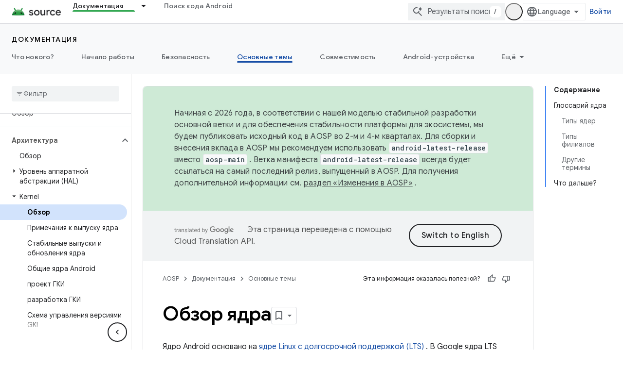

--- FILE ---
content_type: text/html; charset=utf-8
request_url: https://source.android.com/docs/core/architecture/kernel?authuser=7&hl=ru
body_size: 65331
content:









<!doctype html>
<html 
      lang="ru-x-mtfrom-en"
      dir="ltr">
  <head>
    <meta name="google-signin-client-id" content="721724668570-nbkv1cfusk7kk4eni4pjvepaus73b13t.apps.googleusercontent.com"><meta name="google-signin-scope"
          content="profile email https://www.googleapis.com/auth/developerprofiles https://www.googleapis.com/auth/developerprofiles.award https://www.googleapis.com/auth/devprofiles.full_control.firstparty"><meta property="og:site_name" content="Android Open Source Project">
    <meta property="og:type" content="website"><meta name="robots" content="noindex"><meta name="theme-color" content="#34a853"><meta charset="utf-8">
    <meta content="IE=Edge" http-equiv="X-UA-Compatible">
    <meta name="viewport" content="width=device-width, initial-scale=1">
    

    <link rel="manifest" href="/_pwa/androidsource/manifest.json"
          crossorigin="use-credentials">
    <link rel="preconnect" href="//www.gstatic.com" crossorigin>
    <link rel="preconnect" href="//fonts.gstatic.com" crossorigin>
    <link rel="preconnect" href="//fonts.googleapis.com" crossorigin>
    <link rel="preconnect" href="//apis.google.com" crossorigin>
    <link rel="preconnect" href="//www.google-analytics.com" crossorigin><link rel="stylesheet" href="//fonts.googleapis.com/css?family=Google+Sans:400,500,600,700|Google+Sans+Text:400,400italic,500,500italic,600,600italic,700,700italic|Roboto+Mono:400,500,700&display=swap">
      <link rel="stylesheet"
            href="//fonts.googleapis.com/css2?family=Material+Icons&family=Material+Symbols+Outlined&display=block"><link rel="stylesheet" href="https://www.gstatic.com/devrel-devsite/prod/v5ecaab6967af5bdfffc1b93fe7d0ad58c271bf9f563243cec25f323a110134f0/androidsource/css/app.css">
      
        <link rel="stylesheet" href="https://www.gstatic.com/devrel-devsite/prod/v5ecaab6967af5bdfffc1b93fe7d0ad58c271bf9f563243cec25f323a110134f0/androidsource/css/dark-theme.css" disabled>
      <link rel="shortcut icon" href="https://www.gstatic.com/devrel-devsite/prod/v5ecaab6967af5bdfffc1b93fe7d0ad58c271bf9f563243cec25f323a110134f0/androidsource/images/favicon.svg">
    <link rel="apple-touch-icon" href="https://www.gstatic.com/devrel-devsite/prod/v5ecaab6967af5bdfffc1b93fe7d0ad58c271bf9f563243cec25f323a110134f0/androidsource/images/touchicon-180.png"><link rel="canonical" href="https://source.android.com/docs/core/architecture/kernel?hl=ru"><link rel="search" type="application/opensearchdescription+xml"
            title="Android Open Source Project" href="https://source.android.com/s/opensearch.xml?authuser=7&amp;hl=ru">
      <link rel="alternate" hreflang="en"
          href="https://source.android.com/docs/core/architecture/kernel" /><link rel="alternate" hreflang="x-default" href="https://source.android.com/docs/core/architecture/kernel" /><link rel="alternate" hreflang="ar"
          href="https://source.android.com/docs/core/architecture/kernel?hl=ar" /><link rel="alternate" hreflang="bn"
          href="https://source.android.com/docs/core/architecture/kernel?hl=bn" /><link rel="alternate" hreflang="zh-Hans"
          href="https://source.android.com/docs/core/architecture/kernel?hl=zh-cn" /><link rel="alternate" hreflang="zh-Hant"
          href="https://source.android.com/docs/core/architecture/kernel?hl=zh-tw" /><link rel="alternate" hreflang="fa"
          href="https://source.android.com/docs/core/architecture/kernel?hl=fa" /><link rel="alternate" hreflang="fr"
          href="https://source.android.com/docs/core/architecture/kernel?hl=fr" /><link rel="alternate" hreflang="de"
          href="https://source.android.com/docs/core/architecture/kernel?hl=de" /><link rel="alternate" hreflang="he"
          href="https://source.android.com/docs/core/architecture/kernel?hl=he" /><link rel="alternate" hreflang="hi"
          href="https://source.android.com/docs/core/architecture/kernel?hl=hi" /><link rel="alternate" hreflang="id"
          href="https://source.android.com/docs/core/architecture/kernel?hl=id" /><link rel="alternate" hreflang="it"
          href="https://source.android.com/docs/core/architecture/kernel?hl=it" /><link rel="alternate" hreflang="ja"
          href="https://source.android.com/docs/core/architecture/kernel?hl=ja" /><link rel="alternate" hreflang="ko"
          href="https://source.android.com/docs/core/architecture/kernel?hl=ko" /><link rel="alternate" hreflang="pl"
          href="https://source.android.com/docs/core/architecture/kernel?hl=pl" /><link rel="alternate" hreflang="pt-BR"
          href="https://source.android.com/docs/core/architecture/kernel?hl=pt-br" /><link rel="alternate" hreflang="ru"
          href="https://source.android.com/docs/core/architecture/kernel?hl=ru" /><link rel="alternate" hreflang="es-419"
          href="https://source.android.com/docs/core/architecture/kernel?hl=es-419" /><link rel="alternate" hreflang="th"
          href="https://source.android.com/docs/core/architecture/kernel?hl=th" /><link rel="alternate" hreflang="tr"
          href="https://source.android.com/docs/core/architecture/kernel?hl=tr" /><link rel="alternate" hreflang="vi"
          href="https://source.android.com/docs/core/architecture/kernel?hl=vi" /><title>Обзор ядра &nbsp;|&nbsp; Android Open Source Project</title>

<meta property="og:title" content="Обзор ядра &nbsp;|&nbsp; Android Open Source Project"><meta property="og:url" content="https://source.android.com/docs/core/architecture/kernel?hl=ru"><meta property="og:locale" content="ru"><script type="application/ld+json">
  {
    "@context": "https://schema.org",
    "@type": "Article",
    
    "headline": "Обзор ядра"
  }
</script><link rel="alternate machine-translated-from" hreflang="en"
        href="https://source.android.com/docs/core/architecture/kernel?hl=en&amp;authuser=7">
  

  

  

  


    
      <link rel="stylesheet" href="/extras.css"></head>
  <body class="color-scheme--light"
        template="page"
        theme="androidsource-theme"
        type="article"
        
        appearance
        
        layout="docs"
        
        
        
        
        
        display-toc
        pending>
  
    <devsite-progress type="indeterminate" id="app-progress"></devsite-progress>
  
  
    <a href="#main-content" class="skip-link button">
      
      Перейти к основному контенту
    </a>
    <section class="devsite-wrapper">
      <devsite-cookie-notification-bar></devsite-cookie-notification-bar><devsite-header role="banner" keep-tabs-visible>
  
    





















<div class="devsite-header--inner" data-nosnippet>
  <div class="devsite-top-logo-row-wrapper-wrapper">
    <div class="devsite-top-logo-row-wrapper">
      <div class="devsite-top-logo-row">
        <button type="button" id="devsite-hamburger-menu"
          class="devsite-header-icon-button button-flat material-icons gc-analytics-event"
          data-category="Site-Wide Custom Events"
          data-label="Navigation menu button"
          visually-hidden
          aria-label="Открыть меню">
        </button>
        
<div class="devsite-product-name-wrapper">

  <a href="/" class="devsite-site-logo-link gc-analytics-event"
   data-category="Site-Wide Custom Events" data-label="Site logo" track-type="globalNav"
   track-name="androidOpenSourceProject" track-metadata-position="nav"
   track-metadata-eventDetail="nav">
  
  <picture>
    
    <source srcset="https://www.gstatic.com/devrel-devsite/prod/v5ecaab6967af5bdfffc1b93fe7d0ad58c271bf9f563243cec25f323a110134f0/androidsource/images/lockup-dark-theme.png"
            media="(prefers-color-scheme: dark)"
            class="devsite-dark-theme">
    
    <img src="https://www.gstatic.com/devrel-devsite/prod/v5ecaab6967af5bdfffc1b93fe7d0ad58c271bf9f563243cec25f323a110134f0/androidsource/images/lockup.png" class="devsite-site-logo" alt="Android Open Source Project">
  </picture>
  
</a>



  
  
  <span class="devsite-product-name">
    <ul class="devsite-breadcrumb-list"
  >
  
  <li class="devsite-breadcrumb-item
             ">
    
    
    
      
      
    
  </li>
  
</ul>
  </span>

</div>
        <div class="devsite-top-logo-row-middle">
          <div class="devsite-header-upper-tabs">
            
              
              
  <devsite-tabs class="upper-tabs">

    <nav class="devsite-tabs-wrapper" aria-label="Верхние вкладки">
      
        
          <tab class="devsite-dropdown
    
    devsite-active
    
    ">
  
    <a href="https://source.android.com/docs?authuser=7&amp;hl=ru"
    class="devsite-tabs-content gc-analytics-event "
      track-metadata-eventdetail="https://source.android.com/docs?authuser=7&amp;hl=ru"
    
       track-type="nav"
       track-metadata-position="nav - документация"
       track-metadata-module="primary nav"
       aria-label="Документация, selected" 
       
         
           data-category="Site-Wide Custom Events"
         
           data-label="Tab: Документация"
         
           track-name="документация"
         
       >
    Документация
  
    </a>
    
      <button
         aria-haspopup="menu"
         aria-expanded="false"
         aria-label="Раскрывающееся меню для: Документация"
         track-type="nav"
         track-metadata-eventdetail="https://source.android.com/docs?authuser=7&amp;hl=ru"
         track-metadata-position="nav - документация"
         track-metadata-module="primary nav"
         
          
            data-category="Site-Wide Custom Events"
          
            data-label="Tab: Документация"
          
            track-name="документация"
          
        
         class="devsite-tabs-dropdown-toggle devsite-icon devsite-icon-arrow-drop-down"></button>
    
  
  <div class="devsite-tabs-dropdown" role="menu" aria-label="submenu" hidden>
    
    <div class="devsite-tabs-dropdown-content">
      
        <div class="devsite-tabs-dropdown-column
                    android-source-tabs-dropdown-column-small">
          
            <ul class="devsite-tabs-dropdown-section
                       ">
              
                <li class="devsite-nav-title" role="heading" tooltip>Что нового?</li>
              
              
              
                <li class="devsite-nav-item">
                  <a href="https://source.android.com/docs/whatsnew/release-notes?authuser=7&amp;hl=ru"
                    
                     track-type="nav"
                     track-metadata-eventdetail="https://source.android.com/docs/whatsnew/release-notes?authuser=7&amp;hl=ru"
                     track-metadata-position="nav - документация"
                     track-metadata-module="tertiary nav"
                     
                       track-metadata-module_headline="что нового?"
                     
                     tooltip
                  >
                    
                    <div class="devsite-nav-item-title">
                      Примечания к выпускам
                    </div>
                    
                  </a>
                </li>
              
                <li class="devsite-nav-item">
                  <a href="https://source.android.com/docs/whatsnew/latest-security-bulletins?authuser=7&amp;hl=ru"
                    
                     track-type="nav"
                     track-metadata-eventdetail="https://source.android.com/docs/whatsnew/latest-security-bulletins?authuser=7&amp;hl=ru"
                     track-metadata-position="nav - документация"
                     track-metadata-module="tertiary nav"
                     
                       track-metadata-module_headline="что нового?"
                     
                     tooltip
                  >
                    
                    <div class="devsite-nav-item-title">
                      Последние бюллетени по безопасности
                    </div>
                    
                  </a>
                </li>
              
                <li class="devsite-nav-item">
                  <a href="https://source.android.com/docs/whatsnew/latest-cdd?authuser=7&amp;hl=ru"
                    
                     track-type="nav"
                     track-metadata-eventdetail="https://source.android.com/docs/whatsnew/latest-cdd?authuser=7&amp;hl=ru"
                     track-metadata-position="nav - документация"
                     track-metadata-module="tertiary nav"
                     
                       track-metadata-module_headline="что нового?"
                     
                     tooltip
                  >
                    
                    <div class="devsite-nav-item-title">
                      Последний документ определения совместимости (CDD)
                    </div>
                    
                  </a>
                </li>
              
                <li class="devsite-nav-item">
                  <a href="https://source.android.com/docs/whatsnew/site-updates?authuser=7&amp;hl=ru"
                    
                     track-type="nav"
                     track-metadata-eventdetail="https://source.android.com/docs/whatsnew/site-updates?authuser=7&amp;hl=ru"
                     track-metadata-position="nav - документация"
                     track-metadata-module="tertiary nav"
                     
                       track-metadata-module_headline="что нового?"
                     
                     tooltip
                  >
                    
                    <div class="devsite-nav-item-title">
                      Обновления сайта
                    </div>
                    
                  </a>
                </li>
              
            </ul>
          
            <ul class="devsite-tabs-dropdown-section
                       ">
              
                <li class="devsite-nav-title" role="heading" tooltip>Начало работы</li>
              
              
              
                <li class="devsite-nav-item">
                  <a href="https://source.android.com/docs/setup/about?authuser=7&amp;hl=ru"
                    
                     track-type="nav"
                     track-metadata-eventdetail="https://source.android.com/docs/setup/about?authuser=7&amp;hl=ru"
                     track-metadata-position="nav - документация"
                     track-metadata-module="tertiary nav"
                     
                       track-metadata-module_headline="что нового?"
                     
                     tooltip
                  >
                    
                    <div class="devsite-nav-item-title">
                      О сервисе
                    </div>
                    
                  </a>
                </li>
              
                <li class="devsite-nav-item">
                  <a href="https://source.android.com/docs/setup/start?authuser=7&amp;hl=ru"
                    
                     track-type="nav"
                     track-metadata-eventdetail="https://source.android.com/docs/setup/start?authuser=7&amp;hl=ru"
                     track-metadata-position="nav - документация"
                     track-metadata-module="tertiary nav"
                     
                       track-metadata-module_headline="что нового?"
                     
                     tooltip
                  >
                    
                    <div class="devsite-nav-item-title">
                      Начинать
                    </div>
                    
                  </a>
                </li>
              
                <li class="devsite-nav-item">
                  <a href="https://source.android.com/docs/setup/download?authuser=7&amp;hl=ru"
                    
                     track-type="nav"
                     track-metadata-eventdetail="https://source.android.com/docs/setup/download?authuser=7&amp;hl=ru"
                     track-metadata-position="nav - документация"
                     track-metadata-module="tertiary nav"
                     
                       track-metadata-module_headline="что нового?"
                     
                     tooltip
                  >
                    
                    <div class="devsite-nav-item-title">
                      Скачать
                    </div>
                    
                  </a>
                </li>
              
                <li class="devsite-nav-item">
                  <a href="https://source.android.com/docs/setup/build?authuser=7&amp;hl=ru"
                    
                     track-type="nav"
                     track-metadata-eventdetail="https://source.android.com/docs/setup/build?authuser=7&amp;hl=ru"
                     track-metadata-position="nav - документация"
                     track-metadata-module="tertiary nav"
                     
                       track-metadata-module_headline="что нового?"
                     
                     tooltip
                  >
                    
                    <div class="devsite-nav-item-title">
                      Строить
                    </div>
                    
                  </a>
                </li>
              
                <li class="devsite-nav-item">
                  <a href="https://source.android.com/docs/setup/test?authuser=7&amp;hl=ru"
                    
                     track-type="nav"
                     track-metadata-eventdetail="https://source.android.com/docs/setup/test?authuser=7&amp;hl=ru"
                     track-metadata-position="nav - документация"
                     track-metadata-module="tertiary nav"
                     
                       track-metadata-module_headline="что нового?"
                     
                     tooltip
                  >
                    
                    <div class="devsite-nav-item-title">
                      Тестировать
                    </div>
                    
                  </a>
                </li>
              
                <li class="devsite-nav-item">
                  <a href="https://source.android.com/docs/setup/create/coding-tasks?authuser=7&amp;hl=ru"
                    
                     track-type="nav"
                     track-metadata-eventdetail="https://source.android.com/docs/setup/create/coding-tasks?authuser=7&amp;hl=ru"
                     track-metadata-position="nav - документация"
                     track-metadata-module="tertiary nav"
                     
                       track-metadata-module_headline="что нового?"
                     
                     tooltip
                  >
                    
                    <div class="devsite-nav-item-title">
                      Создавать
                    </div>
                    
                  </a>
                </li>
              
                <li class="devsite-nav-item">
                  <a href="https://source.android.com/docs/setup/contribute?authuser=7&amp;hl=ru"
                    
                     track-type="nav"
                     track-metadata-eventdetail="https://source.android.com/docs/setup/contribute?authuser=7&amp;hl=ru"
                     track-metadata-position="nav - документация"
                     track-metadata-module="tertiary nav"
                     
                       track-metadata-module_headline="что нового?"
                     
                     tooltip
                  >
                    
                    <div class="devsite-nav-item-title">
                      Способствовать
                    </div>
                    
                  </a>
                </li>
              
                <li class="devsite-nav-item">
                  <a href="https://source.android.com/docs/setup/community/cofc?authuser=7&amp;hl=ru"
                    
                     track-type="nav"
                     track-metadata-eventdetail="https://source.android.com/docs/setup/community/cofc?authuser=7&amp;hl=ru"
                     track-metadata-position="nav - документация"
                     track-metadata-module="tertiary nav"
                     
                       track-metadata-module_headline="что нового?"
                     
                     tooltip
                  >
                    
                    <div class="devsite-nav-item-title">
                      Сообщество
                    </div>
                    
                  </a>
                </li>
              
                <li class="devsite-nav-item">
                  <a href="https://source.android.com/docs/setup/reference?authuser=7&amp;hl=ru"
                    
                     track-type="nav"
                     track-metadata-eventdetail="https://source.android.com/docs/setup/reference?authuser=7&amp;hl=ru"
                     track-metadata-position="nav - документация"
                     track-metadata-module="tertiary nav"
                     
                       track-metadata-module_headline="что нового?"
                     
                     tooltip
                  >
                    
                    <div class="devsite-nav-item-title">
                      Инструменты, сборка и связанные с ними ссылки
                    </div>
                    
                  </a>
                </li>
              
            </ul>
          
            <ul class="devsite-tabs-dropdown-section
                       ">
              
                <li class="devsite-nav-title" role="heading" tooltip>Безопасность</li>
              
              
              
                <li class="devsite-nav-item">
                  <a href="https://source.android.com/docs/security/overview?authuser=7&amp;hl=ru"
                    
                     track-type="nav"
                     track-metadata-eventdetail="https://source.android.com/docs/security/overview?authuser=7&amp;hl=ru"
                     track-metadata-position="nav - документация"
                     track-metadata-module="tertiary nav"
                     
                       track-metadata-module_headline="что нового?"
                     
                     tooltip
                  >
                    
                    <div class="devsite-nav-item-title">
                      Обзор
                    </div>
                    
                  </a>
                </li>
              
                <li class="devsite-nav-item">
                  <a href="https://source.android.com/docs/security/bulletin?authuser=7&amp;hl=ru"
                    
                     track-type="nav"
                     track-metadata-eventdetail="https://source.android.com/docs/security/bulletin?authuser=7&amp;hl=ru"
                     track-metadata-position="nav - документация"
                     track-metadata-module="tertiary nav"
                     
                       track-metadata-module_headline="что нового?"
                     
                     tooltip
                  >
                    
                    <div class="devsite-nav-item-title">
                      Бюллетени
                    </div>
                    
                  </a>
                </li>
              
                <li class="devsite-nav-item">
                  <a href="https://source.android.com/docs/security/features?authuser=7&amp;hl=ru"
                    
                     track-type="nav"
                     track-metadata-eventdetail="https://source.android.com/docs/security/features?authuser=7&amp;hl=ru"
                     track-metadata-position="nav - документация"
                     track-metadata-module="tertiary nav"
                     
                       track-metadata-module_headline="что нового?"
                     
                     tooltip
                  >
                    
                    <div class="devsite-nav-item-title">
                      Функции
                    </div>
                    
                  </a>
                </li>
              
                <li class="devsite-nav-item">
                  <a href="https://source.android.com/docs/security/test/fuzz-sanitize?authuser=7&amp;hl=ru"
                    
                     track-type="nav"
                     track-metadata-eventdetail="https://source.android.com/docs/security/test/fuzz-sanitize?authuser=7&amp;hl=ru"
                     track-metadata-position="nav - документация"
                     track-metadata-module="tertiary nav"
                     
                       track-metadata-module_headline="что нового?"
                     
                     tooltip
                  >
                    
                    <div class="devsite-nav-item-title">
                      Тестирование
                    </div>
                    
                  </a>
                </li>
              
                <li class="devsite-nav-item">
                  <a href="https://source.android.com/docs/security/best-practices?authuser=7&amp;hl=ru"
                    
                     track-type="nav"
                     track-metadata-eventdetail="https://source.android.com/docs/security/best-practices?authuser=7&amp;hl=ru"
                     track-metadata-position="nav - документация"
                     track-metadata-module="tertiary nav"
                     
                       track-metadata-module_headline="что нового?"
                     
                     tooltip
                  >
                    
                    <div class="devsite-nav-item-title">
                      Рекомендации
                    </div>
                    
                  </a>
                </li>
              
            </ul>
          
        </div>
      
        <div class="devsite-tabs-dropdown-column
                    android-source-tabs-dropdown-column-small">
          
            <ul class="devsite-tabs-dropdown-section
                       ">
              
                <li class="devsite-nav-title" role="heading" tooltip>Основные темы</li>
              
              
              
                <li class="devsite-nav-item">
                  <a href="https://source.android.com/docs/core/architecture?authuser=7&amp;hl=ru"
                    
                     track-type="nav"
                     track-metadata-eventdetail="https://source.android.com/docs/core/architecture?authuser=7&amp;hl=ru"
                     track-metadata-position="nav - документация"
                     track-metadata-module="tertiary nav"
                     
                       track-metadata-module_headline="основные темы"
                     
                     tooltip
                  >
                    
                    <div class="devsite-nav-item-title">
                      Архитектура
                    </div>
                    
                  </a>
                </li>
              
                <li class="devsite-nav-item">
                  <a href="https://source.android.com/docs/core/audio?authuser=7&amp;hl=ru"
                    
                     track-type="nav"
                     track-metadata-eventdetail="https://source.android.com/docs/core/audio?authuser=7&amp;hl=ru"
                     track-metadata-position="nav - документация"
                     track-metadata-module="tertiary nav"
                     
                       track-metadata-module_headline="основные темы"
                     
                     tooltip
                  >
                    
                    <div class="devsite-nav-item-title">
                      Аудио
                    </div>
                    
                  </a>
                </li>
              
                <li class="devsite-nav-item">
                  <a href="https://source.android.com/docs/core/camera?authuser=7&amp;hl=ru"
                    
                     track-type="nav"
                     track-metadata-eventdetail="https://source.android.com/docs/core/camera?authuser=7&amp;hl=ru"
                     track-metadata-position="nav - документация"
                     track-metadata-module="tertiary nav"
                     
                       track-metadata-module_headline="основные темы"
                     
                     tooltip
                  >
                    
                    <div class="devsite-nav-item-title">
                      Камера
                    </div>
                    
                  </a>
                </li>
              
                <li class="devsite-nav-item">
                  <a href="https://source.android.com/docs/core/connect?authuser=7&amp;hl=ru"
                    
                     track-type="nav"
                     track-metadata-eventdetail="https://source.android.com/docs/core/connect?authuser=7&amp;hl=ru"
                     track-metadata-position="nav - документация"
                     track-metadata-module="tertiary nav"
                     
                       track-metadata-module_headline="основные темы"
                     
                     tooltip
                  >
                    
                    <div class="devsite-nav-item-title">
                      Возможности подключения
                    </div>
                    
                  </a>
                </li>
              
                <li class="devsite-nav-item">
                  <a href="https://source.android.com/docs/core/data?authuser=7&amp;hl=ru"
                    
                     track-type="nav"
                     track-metadata-eventdetail="https://source.android.com/docs/core/data?authuser=7&amp;hl=ru"
                     track-metadata-position="nav - документация"
                     track-metadata-module="tertiary nav"
                     
                       track-metadata-module_headline="основные темы"
                     
                     tooltip
                  >
                    
                    <div class="devsite-nav-item-title">
                      Данные
                    </div>
                    
                  </a>
                </li>
              
                <li class="devsite-nav-item">
                  <a href="https://source.android.com/docs/core/display?authuser=7&amp;hl=ru"
                    
                     track-type="nav"
                     track-metadata-eventdetail="https://source.android.com/docs/core/display?authuser=7&amp;hl=ru"
                     track-metadata-position="nav - документация"
                     track-metadata-module="tertiary nav"
                     
                       track-metadata-module_headline="основные темы"
                     
                     tooltip
                  >
                    
                    <div class="devsite-nav-item-title">
                      Отображать
                    </div>
                    
                  </a>
                </li>
              
                <li class="devsite-nav-item">
                  <a href="https://source.android.com/docs/core/fonts/custom-font-fallback?authuser=7&amp;hl=ru"
                    
                     track-type="nav"
                     track-metadata-eventdetail="https://source.android.com/docs/core/fonts/custom-font-fallback?authuser=7&amp;hl=ru"
                     track-metadata-position="nav - документация"
                     track-metadata-module="tertiary nav"
                     
                       track-metadata-module_headline="основные темы"
                     
                     tooltip
                  >
                    
                    <div class="devsite-nav-item-title">
                      Шрифты
                    </div>
                    
                  </a>
                </li>
              
                <li class="devsite-nav-item">
                  <a href="https://source.android.com/docs/core/graphics?authuser=7&amp;hl=ru"
                    
                     track-type="nav"
                     track-metadata-eventdetail="https://source.android.com/docs/core/graphics?authuser=7&amp;hl=ru"
                     track-metadata-position="nav - документация"
                     track-metadata-module="tertiary nav"
                     
                       track-metadata-module_headline="основные темы"
                     
                     tooltip
                  >
                    
                    <div class="devsite-nav-item-title">
                      Графика
                    </div>
                    
                  </a>
                </li>
              
                <li class="devsite-nav-item">
                  <a href="https://source.android.com/docs/core/interaction?authuser=7&amp;hl=ru"
                    
                     track-type="nav"
                     track-metadata-eventdetail="https://source.android.com/docs/core/interaction?authuser=7&amp;hl=ru"
                     track-metadata-position="nav - документация"
                     track-metadata-module="tertiary nav"
                     
                       track-metadata-module_headline="основные темы"
                     
                     tooltip
                  >
                    
                    <div class="devsite-nav-item-title">
                      Взаимодействие
                    </div>
                    
                  </a>
                </li>
              
                <li class="devsite-nav-item">
                  <a href="https://source.android.com/docs/core/media?authuser=7&amp;hl=ru"
                    
                     track-type="nav"
                     track-metadata-eventdetail="https://source.android.com/docs/core/media?authuser=7&amp;hl=ru"
                     track-metadata-position="nav - документация"
                     track-metadata-module="tertiary nav"
                     
                       track-metadata-module_headline="основные темы"
                     
                     tooltip
                  >
                    
                    <div class="devsite-nav-item-title">
                      СМИ
                    </div>
                    
                  </a>
                </li>
              
                <li class="devsite-nav-item">
                  <a href="https://source.android.com/docs/core/perf?authuser=7&amp;hl=ru"
                    
                     track-type="nav"
                     track-metadata-eventdetail="https://source.android.com/docs/core/perf?authuser=7&amp;hl=ru"
                     track-metadata-position="nav - документация"
                     track-metadata-module="tertiary nav"
                     
                       track-metadata-module_headline="основные темы"
                     
                     tooltip
                  >
                    
                    <div class="devsite-nav-item-title">
                      Эффективность
                    </div>
                    
                  </a>
                </li>
              
                <li class="devsite-nav-item">
                  <a href="https://source.android.com/docs/core/permissions?authuser=7&amp;hl=ru"
                    
                     track-type="nav"
                     track-metadata-eventdetail="https://source.android.com/docs/core/permissions?authuser=7&amp;hl=ru"
                     track-metadata-position="nav - документация"
                     track-metadata-module="tertiary nav"
                     
                       track-metadata-module_headline="основные темы"
                     
                     tooltip
                  >
                    
                    <div class="devsite-nav-item-title">
                      Разрешения
                    </div>
                    
                  </a>
                </li>
              
                <li class="devsite-nav-item">
                  <a href="https://source.android.com/docs/core/power?authuser=7&amp;hl=ru"
                    
                     track-type="nav"
                     track-metadata-eventdetail="https://source.android.com/docs/core/power?authuser=7&amp;hl=ru"
                     track-metadata-position="nav - документация"
                     track-metadata-module="tertiary nav"
                     
                       track-metadata-module_headline="основные темы"
                     
                     tooltip
                  >
                    
                    <div class="devsite-nav-item-title">
                      Власть
                    </div>
                    
                  </a>
                </li>
              
                <li class="devsite-nav-item">
                  <a href="https://source.android.com/docs/core/runtime?authuser=7&amp;hl=ru"
                    
                     track-type="nav"
                     track-metadata-eventdetail="https://source.android.com/docs/core/runtime?authuser=7&amp;hl=ru"
                     track-metadata-position="nav - документация"
                     track-metadata-module="tertiary nav"
                     
                       track-metadata-module_headline="основные темы"
                     
                     tooltip
                  >
                    
                    <div class="devsite-nav-item-title">
                      Runtime
                    </div>
                    
                  </a>
                </li>
              
                <li class="devsite-nav-item">
                  <a href="https://source.android.com/docs/core/settings?authuser=7&amp;hl=ru"
                    
                     track-type="nav"
                     track-metadata-eventdetail="https://source.android.com/docs/core/settings?authuser=7&amp;hl=ru"
                     track-metadata-position="nav - документация"
                     track-metadata-module="tertiary nav"
                     
                       track-metadata-module_headline="основные темы"
                     
                     tooltip
                  >
                    
                    <div class="devsite-nav-item-title">
                      Настройки
                    </div>
                    
                  </a>
                </li>
              
                <li class="devsite-nav-item">
                  <a href="https://source.android.com/docs/core/storage?authuser=7&amp;hl=ru"
                    
                     track-type="nav"
                     track-metadata-eventdetail="https://source.android.com/docs/core/storage?authuser=7&amp;hl=ru"
                     track-metadata-position="nav - документация"
                     track-metadata-module="tertiary nav"
                     
                       track-metadata-module_headline="основные темы"
                     
                     tooltip
                  >
                    
                    <div class="devsite-nav-item-title">
                      Storage
                    </div>
                    
                  </a>
                </li>
              
                <li class="devsite-nav-item">
                  <a href="https://source.android.com/docs/core/tests?authuser=7&amp;hl=ru"
                    
                     track-type="nav"
                     track-metadata-eventdetail="https://source.android.com/docs/core/tests?authuser=7&amp;hl=ru"
                     track-metadata-position="nav - документация"
                     track-metadata-module="tertiary nav"
                     
                       track-metadata-module_headline="основные темы"
                     
                     tooltip
                  >
                    
                    <div class="devsite-nav-item-title">
                      Тестирование
                    </div>
                    
                  </a>
                </li>
              
                <li class="devsite-nav-item">
                  <a href="https://source.android.com/docs/core/ota?authuser=7&amp;hl=ru"
                    
                     track-type="nav"
                     track-metadata-eventdetail="https://source.android.com/docs/core/ota?authuser=7&amp;hl=ru"
                     track-metadata-position="nav - документация"
                     track-metadata-module="tertiary nav"
                     
                       track-metadata-module_headline="основные темы"
                     
                     tooltip
                  >
                    
                    <div class="devsite-nav-item-title">
                      Обновления
                    </div>
                    
                  </a>
                </li>
              
                <li class="devsite-nav-item">
                  <a href="https://source.android.com/docs/core/virtualization?authuser=7&amp;hl=ru"
                    
                     track-type="nav"
                     track-metadata-eventdetail="https://source.android.com/docs/core/virtualization?authuser=7&amp;hl=ru"
                     track-metadata-position="nav - документация"
                     track-metadata-module="tertiary nav"
                     
                       track-metadata-module_headline="основные темы"
                     
                     tooltip
                  >
                    
                    <div class="devsite-nav-item-title">
                      Виртуализация
                    </div>
                    
                  </a>
                </li>
              
            </ul>
          
        </div>
      
        <div class="devsite-tabs-dropdown-column
                    android-source-tabs-dropdown-column-small">
          
            <ul class="devsite-tabs-dropdown-section
                       ">
              
                <li class="devsite-nav-title" role="heading" tooltip>Совместимость</li>
              
              
              
                <li class="devsite-nav-item">
                  <a href="https://source.android.com/docs/compatibility/cdd?authuser=7&amp;hl=ru"
                    
                     track-type="nav"
                     track-metadata-eventdetail="https://source.android.com/docs/compatibility/cdd?authuser=7&amp;hl=ru"
                     track-metadata-position="nav - документация"
                     track-metadata-module="tertiary nav"
                     
                       track-metadata-module_headline="совместимость"
                     
                     tooltip
                  >
                    
                    <div class="devsite-nav-item-title">
                      Документ определения совместимости (CDD)
                    </div>
                    
                  </a>
                </li>
              
                <li class="devsite-nav-item">
                  <a href="https://source.android.com/docs/compatibility/cts?authuser=7&amp;hl=ru"
                    
                     track-type="nav"
                     track-metadata-eventdetail="https://source.android.com/docs/compatibility/cts?authuser=7&amp;hl=ru"
                     track-metadata-position="nav - документация"
                     track-metadata-module="tertiary nav"
                     
                       track-metadata-module_headline="совместимость"
                     
                     tooltip
                  >
                    
                    <div class="devsite-nav-item-title">
                      Набор тестов совместимости (CTS)
                    </div>
                    
                  </a>
                </li>
              
            </ul>
          
            <ul class="devsite-tabs-dropdown-section
                       ">
              
                <li class="devsite-nav-title" role="heading" tooltip>Android-устройства</li>
              
              
              
                <li class="devsite-nav-item">
                  <a href="https://source.android.com/docs/devices/cuttlefish?authuser=7&amp;hl=ru"
                    
                     track-type="nav"
                     track-metadata-eventdetail="https://source.android.com/docs/devices/cuttlefish?authuser=7&amp;hl=ru"
                     track-metadata-position="nav - документация"
                     track-metadata-module="tertiary nav"
                     
                       track-metadata-module_headline="совместимость"
                     
                     tooltip
                  >
                    
                    <div class="devsite-nav-item-title">
                      Каракатица
                    </div>
                    
                  </a>
                </li>
              
                <li class="devsite-nav-item">
                  <a href="https://source.android.com/docs/devices/admin?authuser=7&amp;hl=ru"
                    
                     track-type="nav"
                     track-metadata-eventdetail="https://source.android.com/docs/devices/admin?authuser=7&amp;hl=ru"
                     track-metadata-position="nav - документация"
                     track-metadata-module="tertiary nav"
                     
                       track-metadata-module_headline="совместимость"
                     
                     tooltip
                  >
                    
                    <div class="devsite-nav-item-title">
                      Предприятие
                    </div>
                    
                  </a>
                </li>
              
                <li class="devsite-nav-item">
                  <a href="https://source.android.com/docs/devices/tv?authuser=7&amp;hl=ru"
                    
                     track-type="nav"
                     track-metadata-eventdetail="https://source.android.com/docs/devices/tv?authuser=7&amp;hl=ru"
                     track-metadata-position="nav - документация"
                     track-metadata-module="tertiary nav"
                     
                       track-metadata-module_headline="совместимость"
                     
                     tooltip
                  >
                    
                    <div class="devsite-nav-item-title">
                      ТВ
                    </div>
                    
                  </a>
                </li>
              
            </ul>
          
            <ul class="devsite-tabs-dropdown-section
                       ">
              
                <li class="devsite-nav-title" role="heading" tooltip>Автомобильный</li>
              
              
              
                <li class="devsite-nav-item">
                  <a href="https://source.android.com/docs/automotive/start/what_automotive?authuser=7&amp;hl=ru"
                    
                     track-type="nav"
                     track-metadata-eventdetail="https://source.android.com/docs/automotive/start/what_automotive?authuser=7&amp;hl=ru"
                     track-metadata-position="nav - документация"
                     track-metadata-module="tertiary nav"
                     
                       track-metadata-module_headline="совместимость"
                     
                     tooltip
                  >
                    
                    <div class="devsite-nav-item-title">
                      Начать
                    </div>
                    
                  </a>
                </li>
              
                <li class="devsite-nav-item">
                  <a href="https://source.android.com/docs/automotive/guidelines?authuser=7&amp;hl=ru"
                    
                     track-type="nav"
                     track-metadata-eventdetail="https://source.android.com/docs/automotive/guidelines?authuser=7&amp;hl=ru"
                     track-metadata-position="nav - документация"
                     track-metadata-module="tertiary nav"
                     
                       track-metadata-module_headline="совместимость"
                     
                     tooltip
                  >
                    
                    <div class="devsite-nav-item-title">
                      Рекомендации по развитию
                    </div>
                    
                  </a>
                </li>
              
                <li class="devsite-nav-item">
                  <a href="https://source.android.com/docs/automotive/dev-tools?authuser=7&amp;hl=ru"
                    
                     track-type="nav"
                     track-metadata-eventdetail="https://source.android.com/docs/automotive/dev-tools?authuser=7&amp;hl=ru"
                     track-metadata-position="nav - документация"
                     track-metadata-module="tertiary nav"
                     
                       track-metadata-module_headline="совместимость"
                     
                     tooltip
                  >
                    
                    <div class="devsite-nav-item-title">
                      Инструменты разработки
                    </div>
                    
                  </a>
                </li>
              
                <li class="devsite-nav-item">
                  <a href="https://source.android.com/docs/automotive/tools?authuser=7&amp;hl=ru"
                    
                     track-type="nav"
                     track-metadata-eventdetail="https://source.android.com/docs/automotive/tools?authuser=7&amp;hl=ru"
                     track-metadata-position="nav - документация"
                     track-metadata-module="tertiary nav"
                     
                       track-metadata-module_headline="совместимость"
                     
                     tooltip
                  >
                    
                    <div class="devsite-nav-item-title">
                      Инструменты и инфраструктура тестирования
                    </div>
                    
                  </a>
                </li>
              
                <li class="devsite-nav-item">
                  <a href="https://source.android.com/docs/automotive/start/releases?authuser=7&amp;hl=ru"
                    
                     track-type="nav"
                     track-metadata-eventdetail="https://source.android.com/docs/automotive/start/releases?authuser=7&amp;hl=ru"
                     track-metadata-position="nav - документация"
                     track-metadata-module="tertiary nav"
                     
                       track-metadata-module_headline="совместимость"
                     
                     tooltip
                  >
                    
                    <div class="devsite-nav-item-title">
                      Сведения о выпуске
                    </div>
                    
                  </a>
                </li>
              
            </ul>
          
            <ul class="devsite-tabs-dropdown-section
                       ">
              
                <li class="devsite-nav-title" role="heading" tooltip>Справочные материалы</li>
              
              
              
                <li class="devsite-nav-item">
                  <a href="https://source.android.com/reference/hidl?authuser=7&amp;hl=ru"
                    
                     track-type="nav"
                     track-metadata-eventdetail="https://source.android.com/reference/hidl?authuser=7&amp;hl=ru"
                     track-metadata-position="nav - документация"
                     track-metadata-module="tertiary nav"
                     
                       track-metadata-module_headline="совместимость"
                     
                     tooltip
                  >
                    
                    <div class="devsite-nav-item-title">
                      HIDL
                    </div>
                    
                  </a>
                </li>
              
                <li class="devsite-nav-item">
                  <a href="https://source.android.com/reference/hal?authuser=7&amp;hl=ru"
                    
                     track-type="nav"
                     track-metadata-eventdetail="https://source.android.com/reference/hal?authuser=7&amp;hl=ru"
                     track-metadata-position="nav - документация"
                     track-metadata-module="tertiary nav"
                     
                       track-metadata-module_headline="совместимость"
                     
                     tooltip
                  >
                    
                    <div class="devsite-nav-item-title">
                      ХАЛ
                    </div>
                    
                  </a>
                </li>
              
                <li class="devsite-nav-item">
                  <a href="https://source.android.com/reference/tradefed/classes?authuser=7&amp;hl=ru"
                    
                     track-type="nav"
                     track-metadata-eventdetail="https://source.android.com/reference/tradefed/classes?authuser=7&amp;hl=ru"
                     track-metadata-position="nav - документация"
                     track-metadata-module="tertiary nav"
                     
                       track-metadata-module_headline="совместимость"
                     
                     tooltip
                  >
                    
                    <div class="devsite-nav-item-title">
                      Торговая Федерация
                    </div>
                    
                  </a>
                </li>
              
                <li class="devsite-nav-item">
                  <a href="https://source.android.com/reference/sts/classes?authuser=7&amp;hl=ru"
                    
                     track-type="nav"
                     track-metadata-eventdetail="https://source.android.com/reference/sts/classes?authuser=7&amp;hl=ru"
                     track-metadata-position="nav - документация"
                     track-metadata-module="tertiary nav"
                     
                       track-metadata-module_headline="совместимость"
                     
                     tooltip
                  >
                    
                    <div class="devsite-nav-item-title">
                      Набор тестов безопасности
                    </div>
                    
                  </a>
                </li>
              
            </ul>
          
        </div>
      
    </div>
  </div>
</tab>
        
      
        
          <tab  >
            
    <a href="https://cs.android.com/android/platform/superproject?authuser=7&amp;hl=ru"
    class="devsite-tabs-content gc-analytics-event "
      track-metadata-eventdetail="https://cs.android.com/android/platform/superproject?authuser=7&amp;hl=ru"
    
       track-type="nav"
       track-metadata-position="nav - поиск кода android"
       track-metadata-module="primary nav"
       
       
         
           data-category="Site-Wide Custom Events"
         
           data-label="Tab: Поиск кода Android"
         
           track-name="поиск кода android"
         
       >
    Поиск кода Android
  
    </a>
    
  
          </tab>
        
      
    </nav>

  </devsite-tabs>

            
           </div>
          
<devsite-search
    enable-signin
    enable-search
    enable-suggestions
      enable-query-completion
    
    enable-search-summaries
    project-name="Android Open Source Project"
    tenant-name="Android Open Source Project"
    
    
    
    
    
    >
  <form class="devsite-search-form" action="https://source.android.com/s/results?authuser=7&amp;hl=ru" method="GET">
    <div class="devsite-search-container">
      <button type="button"
              search-open
              class="devsite-search-button devsite-header-icon-button button-flat material-icons"
              
              aria-label="Открыть поиск"></button>
      <div class="devsite-searchbox">
        <input
          aria-activedescendant=""
          aria-autocomplete="list"
          
          aria-label="Результаты поиска"
          aria-expanded="false"
          aria-haspopup="listbox"
          autocomplete="off"
          class="devsite-search-field devsite-search-query"
          name="q"
          
          placeholder="Результаты поиска"
          role="combobox"
          type="text"
          value=""
          >
          <div class="devsite-search-image material-icons" aria-hidden="true">
            
              <svg class="devsite-search-ai-image" width="24" height="24" viewBox="0 0 24 24" fill="none" xmlns="http://www.w3.org/2000/svg">
                  <g clip-path="url(#clip0_6641_386)">
                    <path d="M19.6 21L13.3 14.7C12.8 15.1 12.225 15.4167 11.575 15.65C10.925 15.8833 10.2333 16 9.5 16C7.68333 16 6.14167 15.375 4.875 14.125C3.625 12.8583 3 11.3167 3 9.5C3 7.68333 3.625 6.15 4.875 4.9C6.14167 3.63333 7.68333 3 9.5 3C10.0167 3 10.5167 3.05833 11 3.175C11.4833 3.275 11.9417 3.43333 12.375 3.65L10.825 5.2C10.6083 5.13333 10.3917 5.08333 10.175 5.05C9.95833 5.01667 9.73333 5 9.5 5C8.25 5 7.18333 5.44167 6.3 6.325C5.43333 7.19167 5 8.25 5 9.5C5 10.75 5.43333 11.8167 6.3 12.7C7.18333 13.5667 8.25 14 9.5 14C10.6667 14 11.6667 13.625 12.5 12.875C13.35 12.1083 13.8417 11.15 13.975 10H15.975C15.925 10.6333 15.7833 11.2333 15.55 11.8C15.3333 12.3667 15.05 12.8667 14.7 13.3L21 19.6L19.6 21ZM17.5 12C17.5 10.4667 16.9667 9.16667 15.9 8.1C14.8333 7.03333 13.5333 6.5 12 6.5C13.5333 6.5 14.8333 5.96667 15.9 4.9C16.9667 3.83333 17.5 2.53333 17.5 0.999999C17.5 2.53333 18.0333 3.83333 19.1 4.9C20.1667 5.96667 21.4667 6.5 23 6.5C21.4667 6.5 20.1667 7.03333 19.1 8.1C18.0333 9.16667 17.5 10.4667 17.5 12Z" fill="#5F6368"/>
                  </g>
                <defs>
                <clipPath id="clip0_6641_386">
                <rect width="24" height="24" fill="white"/>
                </clipPath>
                </defs>
              </svg>
            
          </div>
          <div class="devsite-search-shortcut-icon-container" aria-hidden="true">
            <kbd class="devsite-search-shortcut-icon">/</kbd>
          </div>
      </div>
    </div>
  </form>
  <button type="button"
          search-close
          class="devsite-search-button devsite-header-icon-button button-flat material-icons"
          
          aria-label="Закрыть поиск"></button>
</devsite-search>

        </div>

        

          

          

          <devsite-appearance-selector></devsite-appearance-selector>

          
<devsite-language-selector>
  <ul role="presentation">
    
    
    <li role="presentation">
      <a role="menuitem" lang="en"
        >English</a>
    </li>
    
    <li role="presentation">
      <a role="menuitem" lang="de"
        >Deutsch</a>
    </li>
    
    <li role="presentation">
      <a role="menuitem" lang="es_419"
        >Español – América Latina</a>
    </li>
    
    <li role="presentation">
      <a role="menuitem" lang="fr"
        >Français</a>
    </li>
    
    <li role="presentation">
      <a role="menuitem" lang="id"
        >Indonesia</a>
    </li>
    
    <li role="presentation">
      <a role="menuitem" lang="it"
        >Italiano</a>
    </li>
    
    <li role="presentation">
      <a role="menuitem" lang="pl"
        >Polski</a>
    </li>
    
    <li role="presentation">
      <a role="menuitem" lang="pt_br"
        >Português – Brasil</a>
    </li>
    
    <li role="presentation">
      <a role="menuitem" lang="vi"
        >Tiếng Việt</a>
    </li>
    
    <li role="presentation">
      <a role="menuitem" lang="tr"
        >Türkçe</a>
    </li>
    
    <li role="presentation">
      <a role="menuitem" lang="ru"
        >Русский</a>
    </li>
    
    <li role="presentation">
      <a role="menuitem" lang="he"
        >עברית</a>
    </li>
    
    <li role="presentation">
      <a role="menuitem" lang="ar"
        >العربيّة</a>
    </li>
    
    <li role="presentation">
      <a role="menuitem" lang="fa"
        >فارسی</a>
    </li>
    
    <li role="presentation">
      <a role="menuitem" lang="hi"
        >हिंदी</a>
    </li>
    
    <li role="presentation">
      <a role="menuitem" lang="bn"
        >বাংলা</a>
    </li>
    
    <li role="presentation">
      <a role="menuitem" lang="th"
        >ภาษาไทย</a>
    </li>
    
    <li role="presentation">
      <a role="menuitem" lang="zh_cn"
        >中文 – 简体</a>
    </li>
    
    <li role="presentation">
      <a role="menuitem" lang="zh_tw"
        >中文 – 繁體</a>
    </li>
    
    <li role="presentation">
      <a role="menuitem" lang="ja"
        >日本語</a>
    </li>
    
    <li role="presentation">
      <a role="menuitem" lang="ko"
        >한국어</a>
    </li>
    
  </ul>
</devsite-language-selector>


          

        

        
          <devsite-user 
                        
                        
                          enable-profiles
                        
                        
                        id="devsite-user">
            
              
              <span class="button devsite-top-button" aria-hidden="true" visually-hidden>Войти</span>
            
          </devsite-user>
        
        
        
      </div>
    </div>
  </div>



  <div class="devsite-collapsible-section
    ">
    <div class="devsite-header-background">
      
        
          <div class="devsite-product-id-row"
           >
            <div class="devsite-product-description-row">
              
                
                <div class="devsite-product-id">
                  
                  
                  
                    <ul class="devsite-breadcrumb-list"
  >
  
  <li class="devsite-breadcrumb-item
             ">
    
    
    
      
        
  <a href="https://source.android.com/docs?authuser=7&amp;hl=ru"
      
        class="devsite-breadcrumb-link gc-analytics-event"
      
        data-category="Site-Wide Custom Events"
      
        data-label="Lower Header"
      
        data-value="1"
      
        track-type="globalNav"
      
        track-name="breadcrumb"
      
        track-metadata-position="1"
      
        track-metadata-eventdetail=""
      
    >
    
          Документация
        
  </a>
  
      
    
  </li>
  
</ul>
                </div>
                
              
              
            </div>
            
          </div>
          
        
      
      
        <div class="devsite-doc-set-nav-row">
          
          
            
            
  <devsite-tabs class="lower-tabs">

    <nav class="devsite-tabs-wrapper" aria-label="Нижние вкладки">
      
        
          <tab  >
            
    <a href="https://source.android.com/docs/whatsnew?authuser=7&amp;hl=ru"
    class="devsite-tabs-content gc-analytics-event "
      track-metadata-eventdetail="https://source.android.com/docs/whatsnew?authuser=7&amp;hl=ru"
    
       track-type="nav"
       track-metadata-position="nav - что нового?"
       track-metadata-module="primary nav"
       
       
         
           data-category="Site-Wide Custom Events"
         
           data-label="Tab: Что нового?"
         
           track-name="что нового?"
         
       >
    Что нового?
  
    </a>
    
  
          </tab>
        
      
        
          <tab  >
            
    <a href="https://source.android.com/docs/setup?authuser=7&amp;hl=ru"
    class="devsite-tabs-content gc-analytics-event "
      track-metadata-eventdetail="https://source.android.com/docs/setup?authuser=7&amp;hl=ru"
    
       track-type="nav"
       track-metadata-position="nav - начало работы"
       track-metadata-module="primary nav"
       
       
         
           data-category="Site-Wide Custom Events"
         
           data-label="Tab: Начало работы"
         
           track-name="начало работы"
         
       >
    Начало работы
  
    </a>
    
  
          </tab>
        
      
        
          <tab  >
            
    <a href="https://source.android.com/docs/security?authuser=7&amp;hl=ru"
    class="devsite-tabs-content gc-analytics-event "
      track-metadata-eventdetail="https://source.android.com/docs/security?authuser=7&amp;hl=ru"
    
       track-type="nav"
       track-metadata-position="nav - безопасность"
       track-metadata-module="primary nav"
       
       
         
           data-category="Site-Wide Custom Events"
         
           data-label="Tab: Безопасность"
         
           track-name="безопасность"
         
       >
    Безопасность
  
    </a>
    
  
          </tab>
        
      
        
          <tab  class="devsite-active">
            
    <a href="https://source.android.com/docs/core?authuser=7&amp;hl=ru"
    class="devsite-tabs-content gc-analytics-event "
      track-metadata-eventdetail="https://source.android.com/docs/core?authuser=7&amp;hl=ru"
    
       track-type="nav"
       track-metadata-position="nav - основные темы"
       track-metadata-module="primary nav"
       aria-label="Основные темы, selected" 
       
         
           data-category="Site-Wide Custom Events"
         
           data-label="Tab: Основные темы"
         
           track-name="основные темы"
         
       >
    Основные темы
  
    </a>
    
  
          </tab>
        
      
        
          <tab  >
            
    <a href="https://source.android.com/docs/compatibility?authuser=7&amp;hl=ru"
    class="devsite-tabs-content gc-analytics-event "
      track-metadata-eventdetail="https://source.android.com/docs/compatibility?authuser=7&amp;hl=ru"
    
       track-type="nav"
       track-metadata-position="nav - совместимость"
       track-metadata-module="primary nav"
       
       
         
           data-category="Site-Wide Custom Events"
         
           data-label="Tab: Совместимость"
         
           track-name="совместимость"
         
       >
    Совместимость
  
    </a>
    
  
          </tab>
        
      
        
          <tab  >
            
    <a href="https://source.android.com/docs/devices?authuser=7&amp;hl=ru"
    class="devsite-tabs-content gc-analytics-event "
      track-metadata-eventdetail="https://source.android.com/docs/devices?authuser=7&amp;hl=ru"
    
       track-type="nav"
       track-metadata-position="nav - android-устройства"
       track-metadata-module="primary nav"
       
       
         
           data-category="Site-Wide Custom Events"
         
           data-label="Tab: Android-устройства"
         
           track-name="android-устройства"
         
       >
    Android-устройства
  
    </a>
    
  
          </tab>
        
      
        
          <tab  >
            
    <a href="https://source.android.com/docs/automotive?authuser=7&amp;hl=ru"
    class="devsite-tabs-content gc-analytics-event "
      track-metadata-eventdetail="https://source.android.com/docs/automotive?authuser=7&amp;hl=ru"
    
       track-type="nav"
       track-metadata-position="nav - автомобильный"
       track-metadata-module="primary nav"
       
       
         
           data-category="Site-Wide Custom Events"
         
           data-label="Tab: Автомобильный"
         
           track-name="автомобильный"
         
       >
    Автомобильный
  
    </a>
    
  
          </tab>
        
      
        
          <tab  >
            
    <a href="https://source.android.com/reference?authuser=7&amp;hl=ru"
    class="devsite-tabs-content gc-analytics-event "
      track-metadata-eventdetail="https://source.android.com/reference?authuser=7&amp;hl=ru"
    
       track-type="nav"
       track-metadata-position="nav - справочные материалы"
       track-metadata-module="primary nav"
       
       
         
           data-category="Site-Wide Custom Events"
         
           data-label="Tab: Справочные материалы"
         
           track-name="справочные материалы"
         
       >
    Справочные материалы
  
    </a>
    
  
          </tab>
        
      
    </nav>

  </devsite-tabs>

          
          
        </div>
      
    </div>
  </div>

</div>



  

  
</devsite-header>
      <devsite-book-nav scrollbars >
        
          





















<div class="devsite-book-nav-filter"
     >
  <span class="filter-list-icon material-icons" aria-hidden="true"></span>
  <input type="text"
         placeholder="Фильтр"
         
         aria-label="Введите текст для фильтрации"
         role="searchbox">
  
  <span class="filter-clear-button hidden"
        data-title="Сбросить фильтр"
        aria-label="Сбросить фильтр"
        role="button"
        tabindex="0"></span>
</div>

<nav class="devsite-book-nav devsite-nav nocontent"
     aria-label="Боковое меню">
  <div class="devsite-mobile-header">
    <button type="button"
            id="devsite-close-nav"
            class="devsite-header-icon-button button-flat material-icons gc-analytics-event"
            data-category="Site-Wide Custom Events"
            data-label="Close navigation"
            aria-label="Закрыть строку навигации">
    </button>
    <div class="devsite-product-name-wrapper">

  <a href="/" class="devsite-site-logo-link gc-analytics-event"
   data-category="Site-Wide Custom Events" data-label="Site logo" track-type="globalNav"
   track-name="androidOpenSourceProject" track-metadata-position="nav"
   track-metadata-eventDetail="nav">
  
  <picture>
    
    <source srcset="https://www.gstatic.com/devrel-devsite/prod/v5ecaab6967af5bdfffc1b93fe7d0ad58c271bf9f563243cec25f323a110134f0/androidsource/images/lockup-dark-theme.png"
            media="(prefers-color-scheme: dark)"
            class="devsite-dark-theme">
    
    <img src="https://www.gstatic.com/devrel-devsite/prod/v5ecaab6967af5bdfffc1b93fe7d0ad58c271bf9f563243cec25f323a110134f0/androidsource/images/lockup.png" class="devsite-site-logo" alt="Android Open Source Project">
  </picture>
  
</a>


  
      <span class="devsite-product-name">
        
        
        <ul class="devsite-breadcrumb-list"
  >
  
  <li class="devsite-breadcrumb-item
             ">
    
    
    
      
      
    
  </li>
  
</ul>
      </span>
    

</div>
  </div>

  <div class="devsite-book-nav-wrapper">
    <div class="devsite-mobile-nav-top">
      
        <ul class="devsite-nav-list">
          
            <li class="devsite-nav-item">
              
  
  <a href="/docs"
    
       class="devsite-nav-title gc-analytics-event
              
              devsite-nav-active"
    

    
      
        data-category="Site-Wide Custom Events"
      
        data-label="Tab: Документация"
      
        track-name="документация"
      
    
     data-category="Site-Wide Custom Events"
     data-label="Responsive Tab: Документация"
     track-type="globalNav"
     track-metadata-eventDetail="globalMenu"
     track-metadata-position="nav">
  
    <span class="devsite-nav-text" tooltip >
      Документация
   </span>
    
  
  </a>
  

  
    <ul class="devsite-nav-responsive-tabs devsite-nav-has-menu
               ">
      
<li class="devsite-nav-item">

  
  <span
    
       class="devsite-nav-title"
       tooltip
    
    
      
        data-category="Site-Wide Custom Events"
      
        data-label="Tab: Документация"
      
        track-name="документация"
      
    >
  
    <span class="devsite-nav-text" tooltip menu="Документация">
      Ещё
   </span>
    
    <span class="devsite-nav-icon material-icons" data-icon="forward"
          menu="Документация">
    </span>
    
  
  </span>
  

</li>

    </ul>
  
              
                <ul class="devsite-nav-responsive-tabs">
                  
                    
                    
                    
                    <li class="devsite-nav-item">
                      
  
  <a href="/docs/whatsnew"
    
       class="devsite-nav-title gc-analytics-event
              
              "
    

    
      
        data-category="Site-Wide Custom Events"
      
        data-label="Tab: Что нового?"
      
        track-name="что нового?"
      
    
     data-category="Site-Wide Custom Events"
     data-label="Responsive Tab: Что нового?"
     track-type="globalNav"
     track-metadata-eventDetail="globalMenu"
     track-metadata-position="nav">
  
    <span class="devsite-nav-text" tooltip >
      Что нового?
   </span>
    
  
  </a>
  

  
                    </li>
                  
                    
                    
                    
                    <li class="devsite-nav-item">
                      
  
  <a href="/docs/setup"
    
       class="devsite-nav-title gc-analytics-event
              
              "
    

    
      
        data-category="Site-Wide Custom Events"
      
        data-label="Tab: Начало работы"
      
        track-name="начало работы"
      
    
     data-category="Site-Wide Custom Events"
     data-label="Responsive Tab: Начало работы"
     track-type="globalNav"
     track-metadata-eventDetail="globalMenu"
     track-metadata-position="nav">
  
    <span class="devsite-nav-text" tooltip >
      Начало работы
   </span>
    
  
  </a>
  

  
                    </li>
                  
                    
                    
                    
                    <li class="devsite-nav-item">
                      
  
  <a href="/docs/security"
    
       class="devsite-nav-title gc-analytics-event
              
              "
    

    
      
        data-category="Site-Wide Custom Events"
      
        data-label="Tab: Безопасность"
      
        track-name="безопасность"
      
    
     data-category="Site-Wide Custom Events"
     data-label="Responsive Tab: Безопасность"
     track-type="globalNav"
     track-metadata-eventDetail="globalMenu"
     track-metadata-position="nav">
  
    <span class="devsite-nav-text" tooltip >
      Безопасность
   </span>
    
  
  </a>
  

  
                    </li>
                  
                    
                    
                    
                    <li class="devsite-nav-item">
                      
  
  <a href="/docs/core"
    
       class="devsite-nav-title gc-analytics-event
              
              devsite-nav-active"
    

    
      
        data-category="Site-Wide Custom Events"
      
        data-label="Tab: Основные темы"
      
        track-name="основные темы"
      
    
     data-category="Site-Wide Custom Events"
     data-label="Responsive Tab: Основные темы"
     track-type="globalNav"
     track-metadata-eventDetail="globalMenu"
     track-metadata-position="nav">
  
    <span class="devsite-nav-text" tooltip menu="_book">
      Основные темы
   </span>
    
  
  </a>
  

  
                    </li>
                  
                    
                    
                    
                    <li class="devsite-nav-item">
                      
  
  <a href="/docs/compatibility"
    
       class="devsite-nav-title gc-analytics-event
              
              "
    

    
      
        data-category="Site-Wide Custom Events"
      
        data-label="Tab: Совместимость"
      
        track-name="совместимость"
      
    
     data-category="Site-Wide Custom Events"
     data-label="Responsive Tab: Совместимость"
     track-type="globalNav"
     track-metadata-eventDetail="globalMenu"
     track-metadata-position="nav">
  
    <span class="devsite-nav-text" tooltip >
      Совместимость
   </span>
    
  
  </a>
  

  
                    </li>
                  
                    
                    
                    
                    <li class="devsite-nav-item">
                      
  
  <a href="/docs/devices"
    
       class="devsite-nav-title gc-analytics-event
              
              "
    

    
      
        data-category="Site-Wide Custom Events"
      
        data-label="Tab: Android-устройства"
      
        track-name="android-устройства"
      
    
     data-category="Site-Wide Custom Events"
     data-label="Responsive Tab: Android-устройства"
     track-type="globalNav"
     track-metadata-eventDetail="globalMenu"
     track-metadata-position="nav">
  
    <span class="devsite-nav-text" tooltip >
      Android-устройства
   </span>
    
  
  </a>
  

  
                    </li>
                  
                    
                    
                    
                    <li class="devsite-nav-item">
                      
  
  <a href="/docs/automotive"
    
       class="devsite-nav-title gc-analytics-event
              
              "
    

    
      
        data-category="Site-Wide Custom Events"
      
        data-label="Tab: Автомобильный"
      
        track-name="автомобильный"
      
    
     data-category="Site-Wide Custom Events"
     data-label="Responsive Tab: Автомобильный"
     track-type="globalNav"
     track-metadata-eventDetail="globalMenu"
     track-metadata-position="nav">
  
    <span class="devsite-nav-text" tooltip >
      Автомобильный
   </span>
    
  
  </a>
  

  
                    </li>
                  
                    
                    
                    
                    <li class="devsite-nav-item">
                      
  
  <a href="/reference"
    
       class="devsite-nav-title gc-analytics-event
              
              "
    

    
      
        data-category="Site-Wide Custom Events"
      
        data-label="Tab: Справочные материалы"
      
        track-name="справочные материалы"
      
    
     data-category="Site-Wide Custom Events"
     data-label="Responsive Tab: Справочные материалы"
     track-type="globalNav"
     track-metadata-eventDetail="globalMenu"
     track-metadata-position="nav">
  
    <span class="devsite-nav-text" tooltip >
      Справочные материалы
   </span>
    
  
  </a>
  

  
                    </li>
                  
                </ul>
              
            </li>
          
            <li class="devsite-nav-item">
              
  
  <a href="https://cs.android.com/android/platform/superproject"
    
       class="devsite-nav-title gc-analytics-event
              
              "
    

    
      
        data-category="Site-Wide Custom Events"
      
        data-label="Tab: Поиск кода Android"
      
        track-name="поиск кода android"
      
    
     data-category="Site-Wide Custom Events"
     data-label="Responsive Tab: Поиск кода Android"
     track-type="globalNav"
     track-metadata-eventDetail="globalMenu"
     track-metadata-position="nav">
  
    <span class="devsite-nav-text" tooltip >
      Поиск кода Android
   </span>
    
  
  </a>
  

  
              
            </li>
          
          
          
        </ul>
      
    </div>
    
      <div class="devsite-mobile-nav-bottom">
        
          
          <ul class="devsite-nav-list" menu="_book">
            <li class="devsite-nav-item"><a href="/docs/core"
        class="devsite-nav-title gc-analytics-event"
        data-category="Site-Wide Custom Events"
        data-label="Book nav link, pathname: /docs/core"
        track-type="bookNav"
        track-name="click"
        track-metadata-eventdetail="/docs/core"
      ><span class="devsite-nav-text" tooltip>Обзор</span></a></li>

  <li class="devsite-nav-item
           devsite-nav-expandable
           devsite-nav-accordion"><div class="devsite-expandable-nav">
      <a class="devsite-nav-toggle" aria-hidden="true"></a><div class="devsite-nav-title devsite-nav-title-no-path" tabindex="0" role="button">
        <span class="devsite-nav-text" tooltip>Архитектура</span>
      </div><ul class="devsite-nav-section"><li class="devsite-nav-item"><a href="/docs/core/architecture"
        class="devsite-nav-title gc-analytics-event"
        data-category="Site-Wide Custom Events"
        data-label="Book nav link, pathname: /docs/core/architecture"
        track-type="bookNav"
        track-name="click"
        track-metadata-eventdetail="/docs/core/architecture"
      ><span class="devsite-nav-text" tooltip>Обзор</span></a></li><li class="devsite-nav-item
           devsite-nav-expandable"><div class="devsite-expandable-nav">
      <a class="devsite-nav-toggle" aria-hidden="true"></a><div class="devsite-nav-title devsite-nav-title-no-path" tabindex="0" role="button">
        <span class="devsite-nav-text" tooltip>Уровень аппаратной абстракции (HAL)</span>
      </div><ul class="devsite-nav-section"><li class="devsite-nav-item"><a href="/docs/core/architecture/hal"
        class="devsite-nav-title gc-analytics-event"
        data-category="Site-Wide Custom Events"
        data-label="Book nav link, pathname: /docs/core/architecture/hal"
        track-type="bookNav"
        track-name="click"
        track-metadata-eventdetail="/docs/core/architecture/hal"
      ><span class="devsite-nav-text" tooltip>Обзор</span></a></li><li class="devsite-nav-item
           devsite-nav-expandable"><div class="devsite-expandable-nav">
      <a class="devsite-nav-toggle" aria-hidden="true"></a><div class="devsite-nav-title devsite-nav-title-no-path" tabindex="0" role="button">
        <span class="devsite-nav-text" tooltip>HIDL (устарело)</span>
      </div><ul class="devsite-nav-section"><li class="devsite-nav-item"><a href="/docs/core/architecture/hidl"
        class="devsite-nav-title gc-analytics-event"
        data-category="Site-Wide Custom Events"
        data-label="Book nav link, pathname: /docs/core/architecture/hidl"
        track-type="bookNav"
        track-name="click"
        track-metadata-eventdetail="/docs/core/architecture/hidl"
      ><span class="devsite-nav-text" tooltip>Обзор</span></a></li><li class="devsite-nav-item"><a href="/docs/core/architecture/hidl/interfaces"
        class="devsite-nav-title gc-analytics-event"
        data-category="Site-Wide Custom Events"
        data-label="Book nav link, pathname: /docs/core/architecture/hidl/interfaces"
        track-type="bookNav"
        track-name="click"
        track-metadata-eventdetail="/docs/core/architecture/hidl/interfaces"
      ><span class="devsite-nav-text" tooltip>Интерфейсы и пакеты</span></a></li><li class="devsite-nav-item"><a href="/docs/core/architecture/hidl/hashing"
        class="devsite-nav-title gc-analytics-event"
        data-category="Site-Wide Custom Events"
        data-label="Book nav link, pathname: /docs/core/architecture/hidl/hashing"
        track-type="bookNav"
        track-name="click"
        track-metadata-eventdetail="/docs/core/architecture/hidl/hashing"
      ><span class="devsite-nav-text" tooltip>Хеширование интерфейса</span></a></li><li class="devsite-nav-item"><a href="/docs/core/architecture/hidl/services"
        class="devsite-nav-title gc-analytics-event"
        data-category="Site-Wide Custom Events"
        data-label="Book nav link, pathname: /docs/core/architecture/hidl/services"
        track-type="bookNav"
        track-name="click"
        track-metadata-eventdetail="/docs/core/architecture/hidl/services"
      ><span class="devsite-nav-text" tooltip>Услуги и передача данных</span></a></li><li class="devsite-nav-item"><a href="/docs/core/architecture/hidl/fmq"
        class="devsite-nav-title gc-analytics-event"
        data-category="Site-Wide Custom Events"
        data-label="Book nav link, pathname: /docs/core/architecture/hidl/fmq"
        track-type="bookNav"
        track-name="click"
        track-metadata-eventdetail="/docs/core/architecture/hidl/fmq"
      ><span class="devsite-nav-text" tooltip>Быстрая очередь сообщений</span></a></li><li class="devsite-nav-item"><a href="/docs/core/architecture/hidl/binder-ipc"
        class="devsite-nav-title gc-analytics-event"
        data-category="Site-Wide Custom Events"
        data-label="Book nav link, pathname: /docs/core/architecture/hidl/binder-ipc"
        track-type="bookNav"
        track-name="click"
        track-metadata-eventdetail="/docs/core/architecture/hidl/binder-ipc"
      ><span class="devsite-nav-text" tooltip>Используйте Binder IPC</span></a></li><li class="devsite-nav-item"><a href="/docs/core/architecture/hidl/memoryblock"
        class="devsite-nav-title gc-analytics-event"
        data-category="Site-Wide Custom Events"
        data-label="Book nav link, pathname: /docs/core/architecture/hidl/memoryblock"
        track-type="bookNav"
        track-name="click"
        track-metadata-eventdetail="/docs/core/architecture/hidl/memoryblock"
      ><span class="devsite-nav-text" tooltip>Использовать блок памяти</span></a></li><li class="devsite-nav-item"><a href="/docs/core/architecture/hidl/network-stack"
        class="devsite-nav-title gc-analytics-event"
        data-category="Site-Wide Custom Events"
        data-label="Book nav link, pathname: /docs/core/architecture/hidl/network-stack"
        track-type="bookNav"
        track-name="click"
        track-metadata-eventdetail="/docs/core/architecture/hidl/network-stack"
      ><span class="devsite-nav-text" tooltip>Инструменты настройки сетевого стека</span></a></li><li class="devsite-nav-item"><a href="/docs/core/architecture/hidl/threading"
        class="devsite-nav-title gc-analytics-event"
        data-category="Site-Wide Custom Events"
        data-label="Book nav link, pathname: /docs/core/architecture/hidl/threading"
        track-type="bookNav"
        track-name="click"
        track-metadata-eventdetail="/docs/core/architecture/hidl/threading"
      ><span class="devsite-nav-text" tooltip>Модель резьбы</span></a></li><li class="devsite-nav-item"><a href="/docs/core/architecture/hidl/converting"
        class="devsite-nav-title gc-analytics-event"
        data-category="Site-Wide Custom Events"
        data-label="Book nav link, pathname: /docs/core/architecture/hidl/converting"
        track-type="bookNav"
        track-name="click"
        track-metadata-eventdetail="/docs/core/architecture/hidl/converting"
      ><span class="devsite-nav-text" tooltip>Преобразование модулей HAL</span></a></li><li class="devsite-nav-item"><a href="/docs/core/architecture/hidl/types"
        class="devsite-nav-title gc-analytics-event"
        data-category="Site-Wide Custom Events"
        data-label="Book nav link, pathname: /docs/core/architecture/hidl/types"
        track-type="bookNav"
        track-name="click"
        track-metadata-eventdetail="/docs/core/architecture/hidl/types"
      ><span class="devsite-nav-text" tooltip>Типы данных</span></a></li><li class="devsite-nav-item"><a href="/docs/core/architecture/hidl/safe_union"
        class="devsite-nav-title gc-analytics-event"
        data-category="Site-Wide Custom Events"
        data-label="Book nav link, pathname: /docs/core/architecture/hidl/safe_union"
        track-type="bookNav"
        track-name="click"
        track-metadata-eventdetail="/docs/core/architecture/hidl/safe_union"
      ><span class="devsite-nav-text" tooltip>Безопасный союз</span></a></li><li class="devsite-nav-item"><a href="/docs/core/architecture/hidl/versioning"
        class="devsite-nav-title gc-analytics-event"
        data-category="Site-Wide Custom Events"
        data-label="Book nav link, pathname: /docs/core/architecture/hidl/versioning"
        track-type="bookNav"
        track-name="click"
        track-metadata-eventdetail="/docs/core/architecture/hidl/versioning"
      ><span class="devsite-nav-text" tooltip>Управление версиями интерфейса</span></a></li><li class="devsite-nav-item"><a href="/docs/core/architecture/hidl/code-style"
        class="devsite-nav-title gc-analytics-event"
        data-category="Site-Wide Custom Events"
        data-label="Book nav link, pathname: /docs/core/architecture/hidl/code-style"
        track-type="bookNav"
        track-name="click"
        track-metadata-eventdetail="/docs/core/architecture/hidl/code-style"
      ><span class="devsite-nav-text" tooltip>Руководство по стилю кода</span></a></li><li class="devsite-nav-item
           devsite-nav-heading"><div class="devsite-nav-title devsite-nav-title-no-path">
        <span class="devsite-nav-text" tooltip>HIDL С++</span>
      </div></li><li class="devsite-nav-item"><a href="/docs/core/architecture/hidl-cpp"
        class="devsite-nav-title gc-analytics-event"
        data-category="Site-Wide Custom Events"
        data-label="Book nav link, pathname: /docs/core/architecture/hidl-cpp"
        track-type="bookNav"
        track-name="click"
        track-metadata-eventdetail="/docs/core/architecture/hidl-cpp"
      ><span class="devsite-nav-text" tooltip>Обзор</span></a></li><li class="devsite-nav-item"><a href="/docs/core/architecture/hidl-cpp/packages"
        class="devsite-nav-title gc-analytics-event"
        data-category="Site-Wide Custom Events"
        data-label="Book nav link, pathname: /docs/core/architecture/hidl-cpp/packages"
        track-type="bookNav"
        track-name="click"
        track-metadata-eventdetail="/docs/core/architecture/hidl-cpp/packages"
      ><span class="devsite-nav-text" tooltip>Пакеты</span></a></li><li class="devsite-nav-item"><a href="/docs/core/architecture/hidl-cpp/interfaces"
        class="devsite-nav-title gc-analytics-event"
        data-category="Site-Wide Custom Events"
        data-label="Book nav link, pathname: /docs/core/architecture/hidl-cpp/interfaces"
        track-type="bookNav"
        track-name="click"
        track-metadata-eventdetail="/docs/core/architecture/hidl-cpp/interfaces"
      ><span class="devsite-nav-text" tooltip>Интерфейсы</span></a></li><li class="devsite-nav-item"><a href="/docs/core/architecture/hidl-cpp/types"
        class="devsite-nav-title gc-analytics-event"
        data-category="Site-Wide Custom Events"
        data-label="Book nav link, pathname: /docs/core/architecture/hidl-cpp/types"
        track-type="bookNav"
        track-name="click"
        track-metadata-eventdetail="/docs/core/architecture/hidl-cpp/types"
      ><span class="devsite-nav-text" tooltip>Типы данных</span></a></li><li class="devsite-nav-item"><a href="/docs/core/architecture/hidl-cpp/functions"
        class="devsite-nav-title gc-analytics-event"
        data-category="Site-Wide Custom Events"
        data-label="Book nav link, pathname: /docs/core/architecture/hidl-cpp/functions"
        track-type="bookNav"
        track-name="click"
        track-metadata-eventdetail="/docs/core/architecture/hidl-cpp/functions"
      ><span class="devsite-nav-text" tooltip>Функции</span></a></li><li class="devsite-nav-item
           devsite-nav-heading"><div class="devsite-nav-title devsite-nav-title-no-path">
        <span class="devsite-nav-text" tooltip>HIDL Java</span>
      </div></li><li class="devsite-nav-item"><a href="/docs/core/architecture/hidl-java"
        class="devsite-nav-title gc-analytics-event"
        data-category="Site-Wide Custom Events"
        data-label="Book nav link, pathname: /docs/core/architecture/hidl-java"
        track-type="bookNav"
        track-name="click"
        track-metadata-eventdetail="/docs/core/architecture/hidl-java"
      ><span class="devsite-nav-text" tooltip>Обзор</span></a></li><li class="devsite-nav-item"><a href="/docs/core/architecture/hidl-java/types"
        class="devsite-nav-title gc-analytics-event"
        data-category="Site-Wide Custom Events"
        data-label="Book nav link, pathname: /docs/core/architecture/hidl-java/types"
        track-type="bookNav"
        track-name="click"
        track-metadata-eventdetail="/docs/core/architecture/hidl-java/types"
      ><span class="devsite-nav-text" tooltip>Типы данных</span></a></li><li class="devsite-nav-item"><a href="/docs/core/architecture/hidl-java/interfaces"
        class="devsite-nav-title gc-analytics-event"
        data-category="Site-Wide Custom Events"
        data-label="Book nav link, pathname: /docs/core/architecture/hidl-java/interfaces"
        track-type="bookNav"
        track-name="click"
        track-metadata-eventdetail="/docs/core/architecture/hidl-java/interfaces"
      ><span class="devsite-nav-text" tooltip>Методы интерфейса и ошибки</span></a></li><li class="devsite-nav-item"><a href="/docs/core/architecture/hidl-java/constants"
        class="devsite-nav-title gc-analytics-event"
        data-category="Site-Wide Custom Events"
        data-label="Book nav link, pathname: /docs/core/architecture/hidl-java/constants"
        track-type="bookNav"
        track-name="click"
        track-metadata-eventdetail="/docs/core/architecture/hidl-java/constants"
      ><span class="devsite-nav-text" tooltip>Экспортировать константы</span></a></li><li class="devsite-nav-item
           devsite-nav-heading"><div class="devsite-nav-title devsite-nav-title-no-path">
        <span class="devsite-nav-text" tooltip>Другое</span>
      </div></li><li class="devsite-nav-item"><a href="/docs/core/architecture/hal/framework-testing"
        class="devsite-nav-title gc-analytics-event"
        data-category="Site-Wide Custom Events"
        data-label="Book nav link, pathname: /docs/core/architecture/hal/framework-testing"
        track-type="bookNav"
        track-name="click"
        track-metadata-eventdetail="/docs/core/architecture/hal/framework-testing"
      ><span class="devsite-nav-text" tooltip>Проверка обратной совместимости HIDL-фреймворка</span></a></li><li class="devsite-nav-item"><a href="/docs/core/architecture/hal/dynamic-lifecycle"
        class="devsite-nav-title gc-analytics-event"
        data-category="Site-Wide Custom Events"
        data-label="Book nav link, pathname: /docs/core/architecture/hal/dynamic-lifecycle"
        track-type="bookNav"
        track-name="click"
        track-metadata-eventdetail="/docs/core/architecture/hal/dynamic-lifecycle"
      ><span class="devsite-nav-text" tooltip>Динамически доступные HAL</span></a></li></ul></div></li><li class="devsite-nav-item"><a href="/docs/core/architecture/hal/archive"
        class="devsite-nav-title gc-analytics-event"
        data-category="Site-Wide Custom Events"
        data-label="Book nav link, pathname: /docs/core/architecture/hal/archive"
        track-type="bookNav"
        track-name="click"
        track-metadata-eventdetail="/docs/core/architecture/hal/archive"
      ><span class="devsite-nav-text" tooltip>Устаревшие HAL (AOSP &lt;= v7)</span></a></li></ul></div></li><li class="devsite-nav-item
           devsite-nav-expandable"><div class="devsite-expandable-nav">
      <a class="devsite-nav-toggle" aria-hidden="true"></a><div class="devsite-nav-title devsite-nav-title-no-path" tabindex="0" role="button">
        <span class="devsite-nav-text" tooltip>Kernel</span>
      </div><ul class="devsite-nav-section"><li class="devsite-nav-item"><a href="/docs/core/architecture/kernel"
        class="devsite-nav-title gc-analytics-event"
        data-category="Site-Wide Custom Events"
        data-label="Book nav link, pathname: /docs/core/architecture/kernel"
        track-type="bookNav"
        track-name="click"
        track-metadata-eventdetail="/docs/core/architecture/kernel"
      ><span class="devsite-nav-text" tooltip>Обзор</span></a></li><li class="devsite-nav-item"><a href="/docs/core/architecture/kernel/release-notes"
        class="devsite-nav-title gc-analytics-event"
        data-category="Site-Wide Custom Events"
        data-label="Book nav link, pathname: /docs/core/architecture/kernel/release-notes"
        track-type="bookNav"
        track-name="click"
        track-metadata-eventdetail="/docs/core/architecture/kernel/release-notes"
      ><span class="devsite-nav-text" tooltip>Примечания к выпуску ядра</span></a></li><li class="devsite-nav-item"><a href="/docs/core/architecture/kernel/releases"
        class="devsite-nav-title gc-analytics-event"
        data-category="Site-Wide Custom Events"
        data-label="Book nav link, pathname: /docs/core/architecture/kernel/releases"
        track-type="bookNav"
        track-name="click"
        track-metadata-eventdetail="/docs/core/architecture/kernel/releases"
      ><span class="devsite-nav-text" tooltip>Стабильные выпуски и обновления ядра</span></a></li><li class="devsite-nav-item"><a href="/docs/core/architecture/kernel/android-common"
        class="devsite-nav-title gc-analytics-event"
        data-category="Site-Wide Custom Events"
        data-label="Book nav link, pathname: /docs/core/architecture/kernel/android-common"
        track-type="bookNav"
        track-name="click"
        track-metadata-eventdetail="/docs/core/architecture/kernel/android-common"
      ><span class="devsite-nav-text" tooltip>Общие ядра Android</span></a></li><li class="devsite-nav-item"><a href="/docs/core/architecture/kernel/generic-kernel-image"
        class="devsite-nav-title gc-analytics-event"
        data-category="Site-Wide Custom Events"
        data-label="Book nav link, pathname: /docs/core/architecture/kernel/generic-kernel-image"
        track-type="bookNav"
        track-name="click"
        track-metadata-eventdetail="/docs/core/architecture/kernel/generic-kernel-image"
      ><span class="devsite-nav-text" tooltip>проект ГКИ</span></a></li><li class="devsite-nav-item"><a href="/docs/core/architecture/kernel/gki-dev"
        class="devsite-nav-title gc-analytics-event"
        data-category="Site-Wide Custom Events"
        data-label="Book nav link, pathname: /docs/core/architecture/kernel/gki-dev"
        track-type="bookNav"
        track-name="click"
        track-metadata-eventdetail="/docs/core/architecture/kernel/gki-dev"
      ><span class="devsite-nav-text" tooltip>разработка ГКИ</span></a></li><li class="devsite-nav-item"><a href="/docs/core/architecture/kernel/gki-versioning"
        class="devsite-nav-title gc-analytics-event"
        data-category="Site-Wide Custom Events"
        data-label="Book nav link, pathname: /docs/core/architecture/kernel/gki-versioning"
        track-type="bookNav"
        track-name="click"
        track-metadata-eventdetail="/docs/core/architecture/kernel/gki-versioning"
      ><span class="devsite-nav-text" tooltip>Схема управления версиями GKI</span></a></li><li class="devsite-nav-item
           devsite-nav-expandable"><div class="devsite-expandable-nav">
      <a class="devsite-nav-toggle" aria-hidden="true"></a><div class="devsite-nav-title devsite-nav-title-no-path" tabindex="0" role="button">
        <span class="devsite-nav-text" tooltip>Сборки релизов GKI</span>
      </div><ul class="devsite-nav-section"><li class="devsite-nav-item"><a href="/docs/core/architecture/kernel/gki-release-builds"
        class="devsite-nav-title gc-analytics-event"
        data-category="Site-Wide Custom Events"
        data-label="Book nav link, pathname: /docs/core/architecture/kernel/gki-release-builds"
        track-type="bookNav"
        track-name="click"
        track-metadata-eventdetail="/docs/core/architecture/kernel/gki-release-builds"
      ><span class="devsite-nav-text" tooltip>Обзор</span></a></li><li class="devsite-nav-item"><a href="/docs/core/architecture/kernel/gki-android12-5_10-release-builds"
        class="devsite-nav-title gc-analytics-event"
        data-category="Site-Wide Custom Events"
        data-label="Book nav link, pathname: /docs/core/architecture/kernel/gki-android12-5_10-release-builds"
        track-type="bookNav"
        track-name="click"
        track-metadata-eventdetail="/docs/core/architecture/kernel/gki-android12-5_10-release-builds"
      ><span class="devsite-nav-text" tooltip>Сборки выпуска Android12-5.10</span></a></li><li class="devsite-nav-item"><a href="/docs/core/architecture/kernel/gki-android13-5_10-release-builds"
        class="devsite-nav-title gc-analytics-event"
        data-category="Site-Wide Custom Events"
        data-label="Book nav link, pathname: /docs/core/architecture/kernel/gki-android13-5_10-release-builds"
        track-type="bookNav"
        track-name="click"
        track-metadata-eventdetail="/docs/core/architecture/kernel/gki-android13-5_10-release-builds"
      ><span class="devsite-nav-text" tooltip>Релизные сборки Android13-5.10</span></a></li><li class="devsite-nav-item"><a href="/docs/core/architecture/kernel/gki-android13-5_15-release-builds"
        class="devsite-nav-title gc-analytics-event"
        data-category="Site-Wide Custom Events"
        data-label="Book nav link, pathname: /docs/core/architecture/kernel/gki-android13-5_15-release-builds"
        track-type="bookNav"
        track-name="click"
        track-metadata-eventdetail="/docs/core/architecture/kernel/gki-android13-5_15-release-builds"
      ><span class="devsite-nav-text" tooltip>Релизные сборки Android13-5.15</span></a></li><li class="devsite-nav-item"><a href="/docs/core/architecture/kernel/gki-android14-5_15-release-builds"
        class="devsite-nav-title gc-analytics-event"
        data-category="Site-Wide Custom Events"
        data-label="Book nav link, pathname: /docs/core/architecture/kernel/gki-android14-5_15-release-builds"
        track-type="bookNav"
        track-name="click"
        track-metadata-eventdetail="/docs/core/architecture/kernel/gki-android14-5_15-release-builds"
      ><span class="devsite-nav-text" tooltip>Релизные сборки android14-5.15</span></a></li><li class="devsite-nav-item"><a href="/docs/core/architecture/kernel/gki-android14-6_1-release-builds"
        class="devsite-nav-title gc-analytics-event"
        data-category="Site-Wide Custom Events"
        data-label="Book nav link, pathname: /docs/core/architecture/kernel/gki-android14-6_1-release-builds"
        track-type="bookNav"
        track-name="click"
        track-metadata-eventdetail="/docs/core/architecture/kernel/gki-android14-6_1-release-builds"
      ><span class="devsite-nav-text" tooltip>Релизные сборки android14-6.1</span></a></li><li class="devsite-nav-item"><a href="/docs/core/architecture/kernel/gki-android15-6_6-release-builds"
        class="devsite-nav-title gc-analytics-event"
        data-category="Site-Wide Custom Events"
        data-label="Book nav link, pathname: /docs/core/architecture/kernel/gki-android15-6_6-release-builds"
        track-type="bookNav"
        track-name="click"
        track-metadata-eventdetail="/docs/core/architecture/kernel/gki-android15-6_6-release-builds"
      ><span class="devsite-nav-text" tooltip>Релизные сборки Android15-6.6</span></a></li><li class="devsite-nav-item"><a href="/docs/core/architecture/kernel/gki-android16-6_12-release-builds"
        class="devsite-nav-title gc-analytics-event"
        data-category="Site-Wide Custom Events"
        data-label="Book nav link, pathname: /docs/core/architecture/kernel/gki-android16-6_12-release-builds"
        track-type="bookNav"
        track-name="click"
        track-metadata-eventdetail="/docs/core/architecture/kernel/gki-android16-6_12-release-builds"
      ><span class="devsite-nav-text" tooltip>сборки релиза android16-6.12</span></a></li><li class="devsite-nav-item
           devsite-nav-expandable"><div class="devsite-expandable-nav">
      <a class="devsite-nav-toggle" aria-hidden="true"></a><div class="devsite-nav-title devsite-nav-title-no-path" tabindex="0" role="button">
        <span class="devsite-nav-text" tooltip>Устаревшие сборки</span>
      </div><ul class="devsite-nav-section"><li class="devsite-nav-item"><a href="/docs/core/architecture/kernel/gki-android12-5_10-deprecated-builds"
        class="devsite-nav-title gc-analytics-event"
        data-category="Site-Wide Custom Events"
        data-label="Book nav link, pathname: /docs/core/architecture/kernel/gki-android12-5_10-deprecated-builds"
        track-type="bookNav"
        track-name="click"
        track-metadata-eventdetail="/docs/core/architecture/kernel/gki-android12-5_10-deprecated-builds"
      ><span class="devsite-nav-text" tooltip>Android12-5.10 устаревшие сборки</span></a></li><li class="devsite-nav-item"><a href="/docs/core/architecture/kernel/gki-android13-5_10-deprecated-builds"
        class="devsite-nav-title gc-analytics-event"
        data-category="Site-Wide Custom Events"
        data-label="Book nav link, pathname: /docs/core/architecture/kernel/gki-android13-5_10-deprecated-builds"
        track-type="bookNav"
        track-name="click"
        track-metadata-eventdetail="/docs/core/architecture/kernel/gki-android13-5_10-deprecated-builds"
      ><span class="devsite-nav-text" tooltip>Android13-5.10 устаревшие сборки</span></a></li><li class="devsite-nav-item"><a href="/docs/core/architecture/kernel/gki-android13-5_15-deprecated-builds"
        class="devsite-nav-title gc-analytics-event"
        data-category="Site-Wide Custom Events"
        data-label="Book nav link, pathname: /docs/core/architecture/kernel/gki-android13-5_15-deprecated-builds"
        track-type="bookNav"
        track-name="click"
        track-metadata-eventdetail="/docs/core/architecture/kernel/gki-android13-5_15-deprecated-builds"
      ><span class="devsite-nav-text" tooltip>Android13-5.15 устаревшие сборки</span></a></li><li class="devsite-nav-item"><a href="/docs/core/architecture/kernel/gki-android14-5_15-deprecated-builds"
        class="devsite-nav-title gc-analytics-event"
        data-category="Site-Wide Custom Events"
        data-label="Book nav link, pathname: /docs/core/architecture/kernel/gki-android14-5_15-deprecated-builds"
        track-type="bookNav"
        track-name="click"
        track-metadata-eventdetail="/docs/core/architecture/kernel/gki-android14-5_15-deprecated-builds"
      ><span class="devsite-nav-text" tooltip>Android14-5.15 устаревшие сборки</span></a></li><li class="devsite-nav-item"><a href="/docs/core/architecture/kernel/gki-android14-6_1-deprecated-builds"
        class="devsite-nav-title gc-analytics-event"
        data-category="Site-Wide Custom Events"
        data-label="Book nav link, pathname: /docs/core/architecture/kernel/gki-android14-6_1-deprecated-builds"
        track-type="bookNav"
        track-name="click"
        track-metadata-eventdetail="/docs/core/architecture/kernel/gki-android14-6_1-deprecated-builds"
      ><span class="devsite-nav-text" tooltip>устаревшие сборки android14-6.1</span></a></li><li class="devsite-nav-item"><a href="/docs/core/architecture/kernel/gki-android15-6_6-deprecated-builds"
        class="devsite-nav-title gc-analytics-event"
        data-category="Site-Wide Custom Events"
        data-label="Book nav link, pathname: /docs/core/architecture/kernel/gki-android15-6_6-deprecated-builds"
        track-type="bookNav"
        track-name="click"
        track-metadata-eventdetail="/docs/core/architecture/kernel/gki-android15-6_6-deprecated-builds"
      ><span class="devsite-nav-text" tooltip>Android15-6.6 устаревшие сборки</span></a></li><li class="devsite-nav-item"><a href="/docs/core/architecture/kernel/gki-android16-6_12-deprecated-builds"
        class="devsite-nav-title gc-analytics-event"
        data-category="Site-Wide Custom Events"
        data-label="Book nav link, pathname: /docs/core/architecture/kernel/gki-android16-6_12-deprecated-builds"
        track-type="bookNav"
        track-name="click"
        track-metadata-eventdetail="/docs/core/architecture/kernel/gki-android16-6_12-deprecated-builds"
      ><span class="devsite-nav-text" tooltip>android16-6.12 устаревшие сборки</span></a></li></ul></div></li><li class="devsite-nav-item
           devsite-nav-expandable"><div class="devsite-expandable-nav">
      <a class="devsite-nav-toggle" aria-hidden="true"></a><div class="devsite-nav-title devsite-nav-title-no-path" tabindex="0" role="button">
        <span class="devsite-nav-text" tooltip>Сборки релизов GKI (JSON)</span>
      </div><ul class="devsite-nav-section"><li class="devsite-nav-item"><a href="/static/docs/core/architecture/kernel/gki-android12-5_10-release-builds.json"
        class="devsite-nav-title gc-analytics-event"
        data-category="Site-Wide Custom Events"
        data-label="Book nav link, pathname: /static/docs/core/architecture/kernel/gki-android12-5_10-release-builds.json"
        track-type="bookNav"
        track-name="click"
        track-metadata-eventdetail="/static/docs/core/architecture/kernel/gki-android12-5_10-release-builds.json"
      ><span class="devsite-nav-text" tooltip>Сборки выпуска Android12-5.10</span></a></li><li class="devsite-nav-item"><a href="/static/docs/core/architecture/kernel/gki-android13-5_10-release-builds.json"
        class="devsite-nav-title gc-analytics-event"
        data-category="Site-Wide Custom Events"
        data-label="Book nav link, pathname: /static/docs/core/architecture/kernel/gki-android13-5_10-release-builds.json"
        track-type="bookNav"
        track-name="click"
        track-metadata-eventdetail="/static/docs/core/architecture/kernel/gki-android13-5_10-release-builds.json"
      ><span class="devsite-nav-text" tooltip>Релизные сборки Android13-5.10</span></a></li><li class="devsite-nav-item"><a href="/static/docs/core/architecture/kernel/gki-android13-5_15-release-builds.json"
        class="devsite-nav-title gc-analytics-event"
        data-category="Site-Wide Custom Events"
        data-label="Book nav link, pathname: /static/docs/core/architecture/kernel/gki-android13-5_15-release-builds.json"
        track-type="bookNav"
        track-name="click"
        track-metadata-eventdetail="/static/docs/core/architecture/kernel/gki-android13-5_15-release-builds.json"
      ><span class="devsite-nav-text" tooltip>Релизные сборки Android13-5.15</span></a></li><li class="devsite-nav-item"><a href="/static/docs/core/architecture/kernel/gki-android14-5_15-release-builds.json"
        class="devsite-nav-title gc-analytics-event"
        data-category="Site-Wide Custom Events"
        data-label="Book nav link, pathname: /static/docs/core/architecture/kernel/gki-android14-5_15-release-builds.json"
        track-type="bookNav"
        track-name="click"
        track-metadata-eventdetail="/static/docs/core/architecture/kernel/gki-android14-5_15-release-builds.json"
      ><span class="devsite-nav-text" tooltip>Релизные сборки android14-5.15</span></a></li><li class="devsite-nav-item"><a href="/static/docs/core/architecture/kernel/gki-android14-6_1-release-builds.json"
        class="devsite-nav-title gc-analytics-event"
        data-category="Site-Wide Custom Events"
        data-label="Book nav link, pathname: /static/docs/core/architecture/kernel/gki-android14-6_1-release-builds.json"
        track-type="bookNav"
        track-name="click"
        track-metadata-eventdetail="/static/docs/core/architecture/kernel/gki-android14-6_1-release-builds.json"
      ><span class="devsite-nav-text" tooltip>Релизные сборки android14-6.1</span></a></li><li class="devsite-nav-item"><a href="/static/docs/core/architecture/kernel/gki-android15-6_6-release-builds.json"
        class="devsite-nav-title gc-analytics-event"
        data-category="Site-Wide Custom Events"
        data-label="Book nav link, pathname: /static/docs/core/architecture/kernel/gki-android15-6_6-release-builds.json"
        track-type="bookNav"
        track-name="click"
        track-metadata-eventdetail="/static/docs/core/architecture/kernel/gki-android15-6_6-release-builds.json"
      ><span class="devsite-nav-text" tooltip>Релизные сборки Android15-6.6</span></a></li><li class="devsite-nav-item"><a href="/static/docs/core/architecture/kernel/gki-android16-6_12-release-builds.json"
        class="devsite-nav-title gc-analytics-event"
        data-category="Site-Wide Custom Events"
        data-label="Book nav link, pathname: /static/docs/core/architecture/kernel/gki-android16-6_12-release-builds.json"
        track-type="bookNav"
        track-name="click"
        track-metadata-eventdetail="/static/docs/core/architecture/kernel/gki-android16-6_12-release-builds.json"
      ><span class="devsite-nav-text" tooltip>сборки релиза android16-6.12</span></a></li></ul></div></li></ul></div></li><li class="devsite-nav-item"><a href="/docs/core/architecture/kernel/gki-releases"
        class="devsite-nav-title gc-analytics-event"
        data-category="Site-Wide Custom Events"
        data-label="Book nav link, pathname: /docs/core/architecture/kernel/gki-releases"
        track-type="bookNav"
        track-name="click"
        track-metadata-eventdetail="/docs/core/architecture/kernel/gki-releases"
      ><span class="devsite-nav-text" tooltip>Процесс выпуска GKI</span></a></li><li class="devsite-nav-item"><a href="/docs/core/architecture/kernel/gki-respin"
        class="devsite-nav-title gc-analytics-event"
        data-category="Site-Wide Custom Events"
        data-label="Book nav link, pathname: /docs/core/architecture/kernel/gki-respin"
        track-type="bookNav"
        track-name="click"
        track-metadata-eventdetail="/docs/core/architecture/kernel/gki-respin"
      ><span class="devsite-nav-text" tooltip>Запросить повторное вращение</span></a></li><li class="devsite-nav-item"><a href="/docs/core/architecture/kernel/android16-6.12-errata"
        class="devsite-nav-title gc-analytics-event"
        data-category="Site-Wide Custom Events"
        data-label="Book nav link, pathname: /docs/core/architecture/kernel/android16-6.12-errata"
        track-type="bookNav"
        track-name="click"
        track-metadata-eventdetail="/docs/core/architecture/kernel/android16-6.12-errata"
      ><span class="devsite-nav-text" tooltip>GKI 16-6.12 — основные ошибки для Android</span></a></li><li class="devsite-nav-item"><a href="/docs/core/architecture/kernel/stable-kmi"
        class="devsite-nav-title gc-analytics-event"
        data-category="Site-Wide Custom Events"
        data-label="Book nav link, pathname: /docs/core/architecture/kernel/stable-kmi"
        track-type="bookNav"
        track-name="click"
        track-metadata-eventdetail="/docs/core/architecture/kernel/stable-kmi"
      ><span class="devsite-nav-text" tooltip>Поддерживать стабильный KMI</span></a></li><li class="devsite-nav-item
           devsite-nav-expandable"><div class="devsite-expandable-nav">
      <a class="devsite-nav-toggle" aria-hidden="true"></a><div class="devsite-nav-title devsite-nav-title-no-path" tabindex="0" role="button">
        <span class="devsite-nav-text" tooltip>Мониторинг ядра ABI</span>
      </div><ul class="devsite-nav-section"><li class="devsite-nav-item"><a href="/docs/core/architecture/kernel/abi-monitor"
        class="devsite-nav-title gc-analytics-event"
        data-category="Site-Wide Custom Events"
        data-label="Book nav link, pathname: /docs/core/architecture/kernel/abi-monitor"
        track-type="bookNav"
        track-name="click"
        track-metadata-eventdetail="/docs/core/architecture/kernel/abi-monitor"
      ><span class="devsite-nav-text" tooltip>Обзор</span></a></li><li class="devsite-nav-item"><a href="/docs/core/architecture/kernel/howto-abi-monitor"
        class="devsite-nav-title gc-analytics-event"
        data-category="Site-Wide Custom Events"
        data-label="Book nav link, pathname: /docs/core/architecture/kernel/howto-abi-monitor"
        track-type="bookNav"
        track-name="click"
        track-metadata-eventdetail="/docs/core/architecture/kernel/howto-abi-monitor"
      ><span class="devsite-nav-text" tooltip>Запустите мониторинг ABI</span></a></li><li class="devsite-nav-item"><a href="/docs/core/architecture/kernel/howto-symbol-lists"
        class="devsite-nav-title gc-analytics-event"
        data-category="Site-Wide Custom Events"
        data-label="Book nav link, pathname: /docs/core/architecture/kernel/howto-symbol-lists"
        track-type="bookNav"
        track-name="click"
        track-metadata-eventdetail="/docs/core/architecture/kernel/howto-symbol-lists"
      ><span class="devsite-nav-text" tooltip>Работа со списками символов</span></a></li></ul></div></li><li class="devsite-nav-item
           devsite-nav-expandable"><div class="devsite-expandable-nav">
      <a class="devsite-nav-toggle" aria-hidden="true"></a><div class="devsite-nav-title devsite-nav-title-no-path" tabindex="0" role="button">
        <span class="devsite-nav-text" tooltip>Модули</span>
      </div><ul class="devsite-nav-section"><li class="devsite-nav-item"><a href="/docs/core/architecture/kernel/modules"
        class="devsite-nav-title gc-analytics-event"
        data-category="Site-Wide Custom Events"
        data-label="Book nav link, pathname: /docs/core/architecture/kernel/modules"
        track-type="bookNav"
        track-name="click"
        track-metadata-eventdetail="/docs/core/architecture/kernel/modules"
      ><span class="devsite-nav-text" tooltip>Обзор</span></a></li><li class="devsite-nav-item"><a href="/docs/core/architecture/kernel/convert-or-add"
        class="devsite-nav-title gc-analytics-event"
        data-category="Site-Wide Custom Events"
        data-label="Book nav link, pathname: /docs/core/architecture/kernel/convert-or-add"
        track-type="bookNav"
        track-name="click"
        track-metadata-eventdetail="/docs/core/architecture/kernel/convert-or-add"
      ><span class="devsite-nav-text" tooltip>Настройте функции ядра как модули GKI</span></a></li><li class="devsite-nav-item"><a href="/docs/core/architecture/kernel/vendor-module-guidelines"
        class="devsite-nav-title gc-analytics-event"
        data-category="Site-Wide Custom Events"
        data-label="Book nav link, pathname: /docs/core/architecture/kernel/vendor-module-guidelines"
        track-type="bookNav"
        track-name="click"
        track-metadata-eventdetail="/docs/core/architecture/kernel/vendor-module-guidelines"
      ><span class="devsite-nav-text" tooltip>Рекомендации по модулю поставщиков</span></a></li><li class="devsite-nav-item"><a href="/docs/core/architecture/kernel/loadable-kernel-modules"
        class="devsite-nav-title gc-analytics-event"
        data-category="Site-Wide Custom Events"
        data-label="Book nav link, pathname: /docs/core/architecture/kernel/loadable-kernel-modules"
        track-type="bookNav"
        track-name="click"
        track-metadata-eventdetail="/docs/core/architecture/kernel/loadable-kernel-modules"
      ><span class="devsite-nav-text" tooltip>Загружаемые модули ядра</span></a></li><li class="devsite-nav-item"><a href="/docs/core/architecture/kernel/kernel-module-support"
        class="devsite-nav-title gc-analytics-event"
        data-category="Site-Wide Custom Events"
        data-label="Book nav link, pathname: /docs/core/architecture/kernel/kernel-module-support"
        track-type="bookNav"
        track-name="click"
        track-metadata-eventdetail="/docs/core/architecture/kernel/kernel-module-support"
      ><span class="devsite-nav-text" tooltip>Поддержка модуля ядра</span></a></li><li class="devsite-nav-item"><a href="/docs/core/architecture/kernel/test-kernel"
        class="devsite-nav-title gc-analytics-event"
        data-category="Site-Wide Custom Events"
        data-label="Book nav link, pathname: /docs/core/architecture/kernel/test-kernel"
        track-type="bookNav"
        track-name="click"
        track-metadata-eventdetail="/docs/core/architecture/kernel/test-kernel"
      ><span class="devsite-nav-text" tooltip>Тестовые модули GKI</span></a></li></ul></div></li><li class="devsite-nav-item"><a href="/docs/core/architecture/kernel/boot-time-opt"
        class="devsite-nav-title gc-analytics-event"
        data-category="Site-Wide Custom Events"
        data-label="Book nav link, pathname: /docs/core/architecture/kernel/boot-time-opt"
        track-type="bookNav"
        track-name="click"
        track-metadata-eventdetail="/docs/core/architecture/kernel/boot-time-opt"
      ><span class="devsite-nav-text" tooltip>Оптимизация времени загрузки</span></a></li><li class="devsite-nav-item"><a href="/docs/core/architecture/kernel/debugging-with-gki"
        class="devsite-nav-title gc-analytics-event"
        data-category="Site-Wide Custom Events"
        data-label="Book nav link, pathname: /docs/core/architecture/kernel/debugging-with-gki"
        track-type="bookNav"
        track-name="click"
        track-metadata-eventdetail="/docs/core/architecture/kernel/debugging-with-gki"
      ><span class="devsite-nav-text" tooltip>Функции отладки</span></a></li><li class="devsite-nav-item"><a href="/docs/core/architecture/kernel/kernel-code"
        class="devsite-nav-title gc-analytics-event"
        data-category="Site-Wide Custom Events"
        data-label="Book nav link, pathname: /docs/core/architecture/kernel/kernel-code"
        track-type="bookNav"
        track-name="click"
        track-metadata-eventdetail="/docs/core/architecture/kernel/kernel-code"
      ><span class="devsite-nav-text" tooltip>Разработать код ядра для GKI</span></a></li><li class="devsite-nav-item"><a href="/docs/core/architecture/android-kernel-file-system-support"
        class="devsite-nav-title gc-analytics-event"
        data-category="Site-Wide Custom Events"
        data-label="Book nav link, pathname: /docs/core/architecture/android-kernel-file-system-support"
        track-type="bookNav"
        track-name="click"
        track-metadata-eventdetail="/docs/core/architecture/android-kernel-file-system-support"
      ><span class="devsite-nav-text" tooltip>Поддержка файловой системы ядра Android</span></a></li><li class="devsite-nav-item"><a href="/docs/core/architecture/kernel/bpf"
        class="devsite-nav-title gc-analytics-event"
        data-category="Site-Wide Custom Events"
        data-label="Book nav link, pathname: /docs/core/architecture/kernel/bpf"
        track-type="bookNav"
        track-name="click"
        track-metadata-eventdetail="/docs/core/architecture/kernel/bpf"
      ><span class="devsite-nav-text" tooltip>Расширьте ядро ​​с помощью eBPF</span></a></li><li class="devsite-nav-item"><a href="/docs/core/architecture/kernel/using-debugfs-12"
        class="devsite-nav-title gc-analytics-event"
        data-category="Site-Wide Custom Events"
        data-label="Book nav link, pathname: /docs/core/architecture/kernel/using-debugfs-12"
        track-type="bookNav"
        track-name="click"
        track-metadata-eventdetail="/docs/core/architecture/kernel/using-debugfs-12"
      ><span class="devsite-nav-text" tooltip>Используйте DebugFS в Android 12</span></a></li><li class="devsite-nav-item"><a href="/docs/core/architecture/kernel/gki-fips140-module"
        class="devsite-nav-title gc-analytics-event"
        data-category="Site-Wide Custom Events"
        data-label="Book nav link, pathname: /docs/core/architecture/kernel/gki-fips140-module"
        track-type="bookNav"
        track-name="click"
        track-metadata-eventdetail="/docs/core/architecture/kernel/gki-fips140-module"
      ><span class="devsite-nav-text" tooltip>Криптомодуль GKI, сертифицированный по стандарту FIPS 140-3.</span></a></li><li class="devsite-nav-item"><a href="/docs/core/architecture/kernel/erofs"
        class="devsite-nav-title gc-analytics-event"
        data-category="Site-Wide Custom Events"
        data-label="Book nav link, pathname: /docs/core/architecture/kernel/erofs"
        track-type="bookNav"
        track-name="click"
        track-metadata-eventdetail="/docs/core/architecture/kernel/erofs"
      ><span class="devsite-nav-text" tooltip>ЭРОФС</span></a></li><li class="devsite-nav-item"><a href="/docs/core/architecture/kernel/gki-faq"
        class="devsite-nav-title gc-analytics-event"
        data-category="Site-Wide Custom Events"
        data-label="Book nav link, pathname: /docs/core/architecture/kernel/gki-faq"
        track-type="bookNav"
        track-name="click"
        track-metadata-eventdetail="/docs/core/architecture/kernel/gki-faq"
      ><span class="devsite-nav-text" tooltip>Часто задаваемые вопросы по ядру Android</span></a></li><li class="devsite-nav-item"><a href="/docs/core/architecture/kernel/network_tests"
        class="devsite-nav-title gc-analytics-event"
        data-category="Site-Wide Custom Events"
        data-label="Book nav link, pathname: /docs/core/architecture/kernel/network_tests"
        track-type="bookNav"
        track-name="click"
        track-metadata-eventdetail="/docs/core/architecture/kernel/network_tests"
      ><span class="devsite-nav-text" tooltip>Сетевые модульные тесты ядра</span></a></li><li class="devsite-nav-item"><a href="/docs/core/architecture/kernel/dma-buf-heaps"
        class="devsite-nav-title gc-analytics-event"
        data-category="Site-Wide Custom Events"
        data-label="Book nav link, pathname: /docs/core/architecture/kernel/dma-buf-heaps"
        track-type="bookNav"
        track-name="click"
        track-metadata-eventdetail="/docs/core/architecture/kernel/dma-buf-heaps"
      ><span class="devsite-nav-text" tooltip>Переход от ION к кучам DMA-BUF (ядро 5.4)</span></a></li><li class="devsite-nav-item"><a href="/docs/core/architecture/kernel/incfs"
        class="devsite-nav-title gc-analytics-event"
        data-category="Site-Wide Custom Events"
        data-label="Book nav link, pathname: /docs/core/architecture/kernel/incfs"
        track-type="bookNav"
        track-name="click"
        track-metadata-eventdetail="/docs/core/architecture/kernel/incfs"
      ><span class="devsite-nav-text" tooltip>Инкрементная файловая система</span></a></li></ul></div></li><li class="devsite-nav-item
           devsite-nav-expandable"><div class="devsite-expandable-nav">
      <a class="devsite-nav-toggle" aria-hidden="true"></a><div class="devsite-nav-title devsite-nav-title-no-path" tabindex="0" role="button">
        <span class="devsite-nav-text" tooltip>Конфигурация</span>
      </div><ul class="devsite-nav-section"><li class="devsite-nav-item"><a href="/docs/core/architecture/configuration"
        class="devsite-nav-title gc-analytics-event"
        data-category="Site-Wide Custom Events"
        data-label="Book nav link, pathname: /docs/core/architecture/configuration"
        track-type="bookNav"
        track-name="click"
        track-metadata-eventdetail="/docs/core/architecture/configuration"
      ><span class="devsite-nav-text" tooltip>Обзор</span></a></li><li class="devsite-nav-item"><a href="/docs/core/architecture/configuration/sysprops-apis"
        class="devsite-nav-title gc-analytics-event"
        data-category="Site-Wide Custom Events"
        data-label="Book nav link, pathname: /docs/core/architecture/configuration/sysprops-apis"
        track-type="bookNav"
        track-name="click"
        track-metadata-eventdetail="/docs/core/architecture/configuration/sysprops-apis"
      ><span class="devsite-nav-text" tooltip>Реализуйте системные свойства как API.</span></a></li><li class="devsite-nav-item"><a href="/docs/core/architecture/configuration/add-system-properties"
        class="devsite-nav-title gc-analytics-event"
        data-category="Site-Wide Custom Events"
        data-label="Book nav link, pathname: /docs/core/architecture/configuration/add-system-properties"
        track-type="bookNav"
        track-name="click"
        track-metadata-eventdetail="/docs/core/architecture/configuration/add-system-properties"
      ><span class="devsite-nav-text" tooltip>Добавить свойства системы</span></a></li><li class="devsite-nav-item"><a href="/docs/core/architecture/configuration/config-file-schema-api"
        class="devsite-nav-title gc-analytics-event"
        data-category="Site-Wide Custom Events"
        data-label="Book nav link, pathname: /docs/core/architecture/configuration/config-file-schema-api"
        track-type="bookNav"
        track-name="click"
        track-metadata-eventdetail="/docs/core/architecture/configuration/config-file-schema-api"
      ><span class="devsite-nav-text" tooltip>Внедрить API схемы файла конфигурации</span></a></li><li class="devsite-nav-item
           devsite-nav-expandable"><div class="devsite-expandable-nav">
      <a class="devsite-nav-toggle" aria-hidden="true"></a><div class="devsite-nav-title devsite-nav-title-no-path" tabindex="0" role="button">
        <span class="devsite-nav-text" tooltip>Отправить в архив</span>
      </div><ul class="devsite-nav-section"><li class="devsite-nav-item"><a href="/docs/core/architecture/configuration/archive"
        class="devsite-nav-title gc-analytics-event"
        data-category="Site-Wide Custom Events"
        data-label="Book nav link, pathname: /docs/core/architecture/configuration/archive"
        track-type="bookNav"
        track-name="click"
        track-metadata-eventdetail="/docs/core/architecture/configuration/archive"
      ><span class="devsite-nav-text" tooltip>Обзор</span></a></li><li class="devsite-nav-item"><a href="/docs/core/architecture/configuration/archive/config-store"
        class="devsite-nav-title gc-analytics-event"
        data-category="Site-Wide Custom Events"
        data-label="Book nav link, pathname: /docs/core/architecture/configuration/archive/config-store"
        track-type="bookNav"
        track-name="click"
        track-metadata-eventdetail="/docs/core/architecture/configuration/archive/config-store"
      ><span class="devsite-nav-text" tooltip>ConfigStore</span></a></li><li class="devsite-nav-item"><a href="/docs/core/architecture/configuration/archive/interface"
        class="devsite-nav-title gc-analytics-event"
        data-category="Site-Wide Custom Events"
        data-label="Book nav link, pathname: /docs/core/architecture/configuration/archive/interface"
        track-type="bookNav"
        track-name="click"
        track-metadata-eventdetail="/docs/core/architecture/configuration/archive/interface"
      ><span class="devsite-nav-text" tooltip>Создайте интерфейс HAL</span></a></li><li class="devsite-nav-item"><a href="/docs/core/architecture/configuration/archive/service"
        class="devsite-nav-title gc-analytics-event"
        data-category="Site-Wide Custom Events"
        data-label="Book nav link, pathname: /docs/core/architecture/configuration/archive/service"
        track-type="bookNav"
        track-name="click"
        track-metadata-eventdetail="/docs/core/architecture/configuration/archive/service"
      ><span class="devsite-nav-text" tooltip>Внедрить услугу</span></a></li><li class="devsite-nav-item"><a href="/docs/core/architecture/configuration/archive/client"
        class="devsite-nav-title gc-analytics-event"
        data-category="Site-Wide Custom Events"
        data-label="Book nav link, pathname: /docs/core/architecture/configuration/archive/client"
        track-type="bookNav"
        track-name="click"
        track-metadata-eventdetail="/docs/core/architecture/configuration/archive/client"
      ><span class="devsite-nav-text" tooltip>Использование на стороне клиента</span></a></li><li class="devsite-nav-item"><a href="/docs/core/architecture/configuration/archive/add-class-item"
        class="devsite-nav-title gc-analytics-event"
        data-category="Site-Wide Custom Events"
        data-label="Book nav link, pathname: /docs/core/architecture/configuration/archive/add-class-item"
        track-type="bookNav"
        track-name="click"
        track-metadata-eventdetail="/docs/core/architecture/configuration/archive/add-class-item"
      ><span class="devsite-nav-text" tooltip>Добавьте классы и элементы ConfigStore.</span></a></li></ul></div></li></ul></div></li><li class="devsite-nav-item
           devsite-nav-expandable"><div class="devsite-expandable-nav">
      <a class="devsite-nav-toggle" aria-hidden="true"></a><div class="devsite-nav-title devsite-nav-title-no-path" tabindex="0" role="button">
        <span class="devsite-nav-text" tooltip>Наложения дерева устройств</span>
      </div><ul class="devsite-nav-section"><li class="devsite-nav-item"><a href="/docs/core/architecture/dto"
        class="devsite-nav-title gc-analytics-event"
        data-category="Site-Wide Custom Events"
        data-label="Book nav link, pathname: /docs/core/architecture/dto"
        track-type="bookNav"
        track-name="click"
        track-metadata-eventdetail="/docs/core/architecture/dto"
      ><span class="devsite-nav-text" tooltip>Обзор</span></a></li><li class="devsite-nav-item"><a href="/docs/core/architecture/dto/implement"
        class="devsite-nav-title gc-analytics-event"
        data-category="Site-Wide Custom Events"
        data-label="Book nav link, pathname: /docs/core/architecture/dto/implement"
        track-type="bookNav"
        track-name="click"
        track-metadata-eventdetail="/docs/core/architecture/dto/implement"
      ><span class="devsite-nav-text" tooltip>Реализация DTO</span></a></li><li class="devsite-nav-item"><a href="/docs/core/architecture/dto/syntax"
        class="devsite-nav-title gc-analytics-event"
        data-category="Site-Wide Custom Events"
        data-label="Book nav link, pathname: /docs/core/architecture/dto/syntax"
        track-type="bookNav"
        track-name="click"
        track-metadata-eventdetail="/docs/core/architecture/dto/syntax"
      ><span class="devsite-nav-text" tooltip>Синтаксис DTO</span></a></li><li class="devsite-nav-item"><a href="/docs/core/architecture/dto/compile"
        class="devsite-nav-title gc-analytics-event"
        data-category="Site-Wide Custom Events"
        data-label="Book nav link, pathname: /docs/core/architecture/dto/compile"
        track-type="bookNav"
        track-name="click"
        track-metadata-eventdetail="/docs/core/architecture/dto/compile"
      ><span class="devsite-nav-text" tooltip>Скомпилируйте и проверьте</span></a></li><li class="devsite-nav-item"><a href="/docs/core/architecture/dto/multiple"
        class="devsite-nav-title gc-analytics-event"
        data-category="Site-Wide Custom Events"
        data-label="Book nav link, pathname: /docs/core/architecture/dto/multiple"
        track-type="bookNav"
        track-name="click"
        track-metadata-eventdetail="/docs/core/architecture/dto/multiple"
      ><span class="devsite-nav-text" tooltip>Используйте несколько ОУ</span></a></li><li class="devsite-nav-item"><a href="/docs/core/architecture/dto/partitions"
        class="devsite-nav-title gc-analytics-event"
        data-category="Site-Wide Custom Events"
        data-label="Book nav link, pathname: /docs/core/architecture/dto/partitions"
        track-type="bookNav"
        track-name="click"
        track-metadata-eventdetail="/docs/core/architecture/dto/partitions"
      ><span class="devsite-nav-text" tooltip>Перегородки DTB и DTBO</span></a></li><li class="devsite-nav-item"><a href="/docs/core/architecture/dto/optimize"
        class="devsite-nav-title gc-analytics-event"
        data-category="Site-Wide Custom Events"
        data-label="Book nav link, pathname: /docs/core/architecture/dto/optimize"
        track-type="bookNav"
        track-name="click"
        track-metadata-eventdetail="/docs/core/architecture/dto/optimize"
      ><span class="devsite-nav-text" tooltip>Оптимизировать DTO</span></a></li></ul></div></li><li class="devsite-nav-item
           devsite-nav-expandable"><div class="devsite-expandable-nav">
      <a class="devsite-nav-toggle" aria-hidden="true"></a><div class="devsite-nav-title devsite-nav-title-no-path" tabindex="0" role="button">
        <span class="devsite-nav-text" tooltip>NDK поставщика (&lt;=AOSP 14)</span>
      </div><ul class="devsite-nav-section"><li class="devsite-nav-item"><a href="/docs/core/architecture/vndk"
        class="devsite-nav-title gc-analytics-event"
        data-category="Site-Wide Custom Events"
        data-label="Book nav link, pathname: /docs/core/architecture/vndk"
        track-type="bookNav"
        track-name="click"
        track-metadata-eventdetail="/docs/core/architecture/vndk"
      ><span class="devsite-nav-text" tooltip>Обзор</span></a></li><li class="devsite-nav-item"><a href="/docs/core/architecture/vndk/enabling"
        class="devsite-nav-title gc-analytics-event"
        data-category="Site-Wide Custom Events"
        data-label="Book nav link, pathname: /docs/core/architecture/vndk/enabling"
        track-type="bookNav"
        track-name="click"
        track-metadata-eventdetail="/docs/core/architecture/vndk/enabling"
      ><span class="devsite-nav-text" tooltip>Включить ВНДК</span></a></li><li class="devsite-nav-item"><a href="/docs/core/architecture/vndk/build-system"
        class="devsite-nav-title gc-analytics-event"
        data-category="Site-Wide Custom Events"
        data-label="Book nav link, pathname: /docs/core/architecture/vndk/build-system"
        track-type="bookNav"
        track-name="click"
        track-metadata-eventdetail="/docs/core/architecture/vndk/build-system"
      ><span class="devsite-nav-text" tooltip>Поддержка системы сборки VNDK</span></a></li><li class="devsite-nav-item"><a href="/docs/core/architecture/vndk/extensions"
        class="devsite-nav-title gc-analytics-event"
        data-category="Site-Wide Custom Events"
        data-label="Book nav link, pathname: /docs/core/architecture/vndk/extensions"
        track-type="bookNav"
        track-name="click"
        track-metadata-eventdetail="/docs/core/architecture/vndk/extensions"
      ><span class="devsite-nav-text" tooltip>Расширения ВНДК</span></a></li><li class="devsite-nav-item"><a href="/docs/core/architecture/vndk/snapshot-design"
        class="devsite-nav-title gc-analytics-event"
        data-category="Site-Wide Custom Events"
        data-label="Book nav link, pathname: /docs/core/architecture/vndk/snapshot-design"
        track-type="bookNav"
        track-name="click"
        track-metadata-eventdetail="/docs/core/architecture/vndk/snapshot-design"
      ><span class="devsite-nav-text" tooltip>Дизайн снимка ВНДК</span></a></li><li class="devsite-nav-item"><a href="/docs/core/architecture/vndk/snapshot-generate"
        class="devsite-nav-title gc-analytics-event"
        data-category="Site-Wide Custom Events"
        data-label="Book nav link, pathname: /docs/core/architecture/vndk/snapshot-generate"
        track-type="bookNav"
        track-name="click"
        track-metadata-eventdetail="/docs/core/architecture/vndk/snapshot-generate"
      ><span class="devsite-nav-text" tooltip>Создание снимков VNDK</span></a></li><li class="devsite-nav-item"><a href="/docs/core/architecture/vndk/snapshot-vendor"
        class="devsite-nav-title gc-analytics-event"
        data-category="Site-Wide Custom Events"
        data-label="Book nav link, pathname: /docs/core/architecture/vndk/snapshot-vendor"
        track-type="bookNav"
        track-name="click"
        track-metadata-eventdetail="/docs/core/architecture/vndk/snapshot-vendor"
      ><span class="devsite-nav-text" tooltip>Создание снимков поставщиков</span></a></li><li class="devsite-nav-item"><a href="/docs/core/architecture/vndk/linker-namespace"
        class="devsite-nav-title gc-analytics-event"
        data-category="Site-Wide Custom Events"
        data-label="Book nav link, pathname: /docs/core/architecture/vndk/linker-namespace"
        track-type="bookNav"
        track-name="click"
        track-metadata-eventdetail="/docs/core/architecture/vndk/linker-namespace"
      ><span class="devsite-nav-text" tooltip>Пространство имен компоновщика</span></a></li><li class="devsite-nav-item"><a href="/docs/core/architecture/vndk/dir-rules-sepolicy"
        class="devsite-nav-title gc-analytics-event"
        data-category="Site-Wide Custom Events"
        data-label="Book nav link, pathname: /docs/core/architecture/vndk/dir-rules-sepolicy"
        track-type="bookNav"
        track-name="click"
        track-metadata-eventdetail="/docs/core/architecture/vndk/dir-rules-sepolicy"
      ><span class="devsite-nav-text" tooltip>Каталоги, правила и политика конфиденциальности</span></a></li><li class="devsite-nav-item"><a href="/docs/core/architecture/vndk/renderscript"
        class="devsite-nav-title gc-analytics-event"
        data-category="Site-Wide Custom Events"
        data-label="Book nav link, pathname: /docs/core/architecture/vndk/renderscript"
        track-type="bookNav"
        track-name="click"
        track-metadata-eventdetail="/docs/core/architecture/vndk/renderscript"
      ><span class="devsite-nav-text" tooltip>Рендерскрипт</span></a></li><li class="devsite-nav-item"><a href="/docs/core/architecture/vndk/abi-stability"
        class="devsite-nav-title gc-analytics-event"
        data-category="Site-Wide Custom Events"
        data-label="Book nav link, pathname: /docs/core/architecture/vndk/abi-stability"
        track-type="bookNav"
        track-name="click"
        track-metadata-eventdetail="/docs/core/architecture/vndk/abi-stability"
      ><span class="devsite-nav-text" tooltip>стабильность ЛПИ</span></a></li><li class="devsite-nav-item"><a href="/docs/core/architecture/vndk/abi-use-check"
        class="devsite-nav-title gc-analytics-event"
        data-category="Site-Wide Custom Events"
        data-label="Book nav link, pathname: /docs/core/architecture/vndk/abi-use-check"
        track-type="bookNav"
        track-name="click"
        track-metadata-eventdetail="/docs/core/architecture/vndk/abi-use-check"
      ><span class="devsite-nav-text" tooltip>Встроенная проверка использования ABI</span></a></li></ul></div></li><li class="devsite-nav-item
           devsite-nav-expandable"><div class="devsite-expandable-nav">
      <a class="devsite-nav-toggle" aria-hidden="true"></a><div class="devsite-nav-title devsite-nav-title-no-path" tabindex="0" role="button">
        <span class="devsite-nav-text" tooltip>Объект интерфейса поставщика</span>
      </div><ul class="devsite-nav-section"><li class="devsite-nav-item"><a href="/docs/core/architecture/vintf"
        class="devsite-nav-title gc-analytics-event"
        data-category="Site-Wide Custom Events"
        data-label="Book nav link, pathname: /docs/core/architecture/vintf"
        track-type="bookNav"
        track-name="click"
        track-metadata-eventdetail="/docs/core/architecture/vintf"
      ><span class="devsite-nav-text" tooltip>Обзор</span></a></li><li class="devsite-nav-item"><a href="/docs/core/architecture/vintf/objects"
        class="devsite-nav-title gc-analytics-event"
        data-category="Site-Wide Custom Events"
        data-label="Book nav link, pathname: /docs/core/architecture/vintf/objects"
        track-type="bookNav"
        track-name="click"
        track-metadata-eventdetail="/docs/core/architecture/vintf/objects"
      ><span class="devsite-nav-text" tooltip>Манифесты</span></a></li><li class="devsite-nav-item"><a href="/docs/core/architecture/vintf/comp-matrices"
        class="devsite-nav-title gc-analytics-event"
        data-category="Site-Wide Custom Events"
        data-label="Book nav link, pathname: /docs/core/architecture/vintf/comp-matrices"
        track-type="bookNav"
        track-name="click"
        track-metadata-eventdetail="/docs/core/architecture/vintf/comp-matrices"
      ><span class="devsite-nav-text" tooltip>Матрицы совместимости</span></a></li><li class="devsite-nav-item"><a href="/docs/core/architecture/vintf/fcm"
        class="devsite-nav-title gc-analytics-event"
        data-category="Site-Wide Custom Events"
        data-label="Book nav link, pathname: /docs/core/architecture/vintf/fcm"
        track-type="bookNav"
        track-name="click"
        track-metadata-eventdetail="/docs/core/architecture/vintf/fcm"
      ><span class="devsite-nav-text" tooltip>Жизненный цикл FCM</span></a></li><li class="devsite-nav-item"><a href="/docs/core/architecture/vintf/dm"
        class="devsite-nav-title gc-analytics-event"
        data-category="Site-Wide Custom Events"
        data-label="Book nav link, pathname: /docs/core/architecture/vintf/dm"
        track-type="bookNav"
        track-name="click"
        track-metadata-eventdetail="/docs/core/architecture/vintf/dm"
      ><span class="devsite-nav-text" tooltip>Разработка манифеста устройства</span></a></li><li class="devsite-nav-item"><a href="/docs/core/architecture/vintf/match-rules"
        class="devsite-nav-title gc-analytics-event"
        data-category="Site-Wide Custom Events"
        data-label="Book nav link, pathname: /docs/core/architecture/vintf/match-rules"
        track-type="bookNav"
        track-name="click"
        track-metadata-eventdetail="/docs/core/architecture/vintf/match-rules"
      ><span class="devsite-nav-text" tooltip>Правила матча</span></a></li><li class="devsite-nav-item"><a href="/docs/core/architecture/vintf/resources"
        class="devsite-nav-title gc-analytics-event"
        data-category="Site-Wide Custom Events"
        data-label="Book nav link, pathname: /docs/core/architecture/vintf/resources"
        track-type="bookNav"
        track-name="click"
        track-metadata-eventdetail="/docs/core/architecture/vintf/resources"
      ><span class="devsite-nav-text" tooltip>Дополнительные ресурсы</span></a></li></ul></div></li><li class="devsite-nav-item
           devsite-nav-expandable"><div class="devsite-expandable-nav">
      <a class="devsite-nav-toggle" aria-hidden="true"></a><div class="devsite-nav-title devsite-nav-title-no-path" tabindex="0" role="button">
        <span class="devsite-nav-text" tooltip>АИДЛ</span>
      </div><ul class="devsite-nav-section"><li class="devsite-nav-item"><a href="/docs/core/architecture/aidl"
        class="devsite-nav-title gc-analytics-event"
        data-category="Site-Wide Custom Events"
        data-label="Book nav link, pathname: /docs/core/architecture/aidl"
        track-type="bookNav"
        track-name="click"
        track-metadata-eventdetail="/docs/core/architecture/aidl"
      ><span class="devsite-nav-text" tooltip>Обзор</span></a></li><li class="devsite-nav-item"><a href="/docs/core/architecture/aidl/aidl-language"
        class="devsite-nav-title gc-analytics-event"
        data-category="Site-Wide Custom Events"
        data-label="Book nav link, pathname: /docs/core/architecture/aidl/aidl-language"
        track-type="bookNav"
        track-name="click"
        track-metadata-eventdetail="/docs/core/architecture/aidl/aidl-language"
      ><span class="devsite-nav-text" tooltip>язык AIDL</span></a></li><li class="devsite-nav-item"><a href="/docs/core/architecture/aidl/aidl-backends"
        class="devsite-nav-title gc-analytics-event"
        data-category="Site-Wide Custom Events"
        data-label="Book nav link, pathname: /docs/core/architecture/aidl/aidl-backends"
        track-type="bookNav"
        track-name="click"
        track-metadata-eventdetail="/docs/core/architecture/aidl/aidl-backends"
      ><span class="devsite-nav-text" tooltip>Серверные части AIDL</span></a></li><li class="devsite-nav-item"><a href="/docs/core/architecture/aidl/stable-aidl"
        class="devsite-nav-title gc-analytics-event"
        data-category="Site-Wide Custom Events"
        data-label="Book nav link, pathname: /docs/core/architecture/aidl/stable-aidl"
        track-type="bookNav"
        track-name="click"
        track-metadata-eventdetail="/docs/core/architecture/aidl/stable-aidl"
      ><span class="devsite-nav-text" tooltip>Стабильный AIDL</span></a></li><li class="devsite-nav-item"><a href="/docs/core/architecture/aidl/aidl-hals"
        class="devsite-nav-title gc-analytics-event"
        data-category="Site-Wide Custom Events"
        data-label="Book nav link, pathname: /docs/core/architecture/aidl/aidl-hals"
        track-type="bookNav"
        track-name="click"
        track-metadata-eventdetail="/docs/core/architecture/aidl/aidl-hals"
      ><span class="devsite-nav-text" tooltip>AIDL для HAL</span></a></li><li class="devsite-nav-item"><a href="/docs/core/architecture/aidl/dynamic-aidl"
        class="devsite-nav-title gc-analytics-event"
        data-category="Site-Wide Custom Events"
        data-label="Book nav link, pathname: /docs/core/architecture/aidl/dynamic-aidl"
        track-type="bookNav"
        track-name="click"
        track-metadata-eventdetail="/docs/core/architecture/aidl/dynamic-aidl"
      ><span class="devsite-nav-text" tooltip>Динамический запуск служб AIDL</span></a></li><li class="devsite-nav-item"><a href="/docs/core/architecture/aidl/aidl-annotations"
        class="devsite-nav-title gc-analytics-event"
        data-category="Site-Wide Custom Events"
        data-label="Book nav link, pathname: /docs/core/architecture/aidl/aidl-annotations"
        track-type="bookNav"
        track-name="click"
        track-metadata-eventdetail="/docs/core/architecture/aidl/aidl-annotations"
      ><span class="devsite-nav-text" tooltip>Аннотации в AIDL</span></a></li><li class="devsite-nav-item"><a href="/docs/core/architecture/aidl/fmq"
        class="devsite-nav-title gc-analytics-event"
        data-category="Site-Wide Custom Events"
        data-label="Book nav link, pathname: /docs/core/architecture/aidl/fmq"
        track-type="bookNav"
        track-name="click"
        track-metadata-eventdetail="/docs/core/architecture/aidl/fmq"
      ><span class="devsite-nav-text" tooltip>FMQ с AIDL</span></a></li><li class="devsite-nav-item"><a href="/docs/core/architecture/aidl/aidl-fuzzing"
        class="devsite-nav-title gc-analytics-event"
        data-category="Site-Wide Custom Events"
        data-label="Book nav link, pathname: /docs/core/architecture/aidl/aidl-fuzzing"
        track-type="bookNav"
        track-name="click"
        track-metadata-eventdetail="/docs/core/architecture/aidl/aidl-fuzzing"
      ><span class="devsite-nav-text" tooltip>AIDL-фаззинг</span></a></li><li class="devsite-nav-item"><a href="/docs/core/architecture/aidl/stable-aidl-apis"
        class="devsite-nav-title gc-analytics-event"
        data-category="Site-Wide Custom Events"
        data-label="Book nav link, pathname: /docs/core/architecture/aidl/stable-aidl-apis"
        track-type="bookNav"
        track-name="click"
        track-metadata-eventdetail="/docs/core/architecture/aidl/stable-aidl-apis"
      ><span class="devsite-nav-text" tooltip>Руководство по стилю AIDL</span></a></li></ul></div></li><li class="devsite-nav-item
           devsite-nav-expandable"><div class="devsite-expandable-nav">
      <a class="devsite-nav-toggle" aria-hidden="true"></a><div class="devsite-nav-title devsite-nav-title-no-path" tabindex="0" role="button">
        <span class="devsite-nav-text" tooltip>Связывающий модуль (межпроцессное взаимодействие)</span>
      </div><ul class="devsite-nav-section"><li class="devsite-nav-item
           devsite-nav-new"><a href="/docs/core/architecture/ipc/binder-overview"
        class="devsite-nav-title gc-analytics-event"
        data-category="Site-Wide Custom Events"
        data-label="Book nav link, pathname: /docs/core/architecture/ipc/binder-overview"
        track-type="bookNav"
        track-name="click"
        track-metadata-eventdetail="/docs/core/architecture/ipc/binder-overview"
      ><span class="devsite-nav-text" tooltip>Обзор</span><span class="devsite-nav-icon material-icons"
        data-icon="new"
        data-title="Новинка!"
        aria-hidden="true"></span></a></li><li class="devsite-nav-item
           devsite-nav-new"><a href="/docs/core/architecture/ipc/binder-threading"
        class="devsite-nav-title gc-analytics-event"
        data-category="Site-Wide Custom Events"
        data-label="Book nav link, pathname: /docs/core/architecture/ipc/binder-threading"
        track-type="bookNav"
        track-name="click"
        track-metadata-eventdetail="/docs/core/architecture/ipc/binder-threading"
      ><span class="devsite-nav-text" tooltip>Ручка нитей</span><span class="devsite-nav-icon material-icons"
        data-icon="new"
        data-title="Новинка!"
        aria-hidden="true"></span></a></li><li class="devsite-nav-item
           devsite-nav-new"><a href="/docs/core/architecture/ipc/priority-inheritance"
        class="devsite-nav-title gc-analytics-event"
        data-category="Site-Wide Custom Events"
        data-label="Book nav link, pathname: /docs/core/architecture/ipc/priority-inheritance"
        track-type="bookNav"
        track-name="click"
        track-metadata-eventdetail="/docs/core/architecture/ipc/priority-inheritance"
      ><span class="devsite-nav-text" tooltip>Приоритетное наследование</span><span class="devsite-nav-icon material-icons"
        data-icon="new"
        data-title="Новинка!"
        aria-hidden="true"></span></a></li><li class="devsite-nav-item
           devsite-nav-new"><a href="/docs/core/architecture/ipc/binder-freezer"
        class="devsite-nav-title gc-analytics-event"
        data-category="Site-Wide Custom Events"
        data-label="Book nav link, pathname: /docs/core/architecture/ipc/binder-freezer"
        track-type="bookNav"
        track-name="click"
        track-metadata-eventdetail="/docs/core/architecture/ipc/binder-freezer"
      ><span class="devsite-nav-text" tooltip>Обработка кэшированных и зависших приложений</span><span class="devsite-nav-icon material-icons"
        data-icon="new"
        data-title="Новинка!"
        aria-hidden="true"></span></a></li></ul></div></li><li class="devsite-nav-item
           devsite-nav-expandable"><div class="devsite-expandable-nav">
      <a class="devsite-nav-toggle" aria-hidden="true"></a><div class="devsite-nav-title devsite-nav-title-no-path" tabindex="0" role="button">
        <span class="devsite-nav-text" tooltip>загрузчик</span>
      </div><ul class="devsite-nav-section"><li class="devsite-nav-item"><a href="/docs/core/architecture/bootloader"
        class="devsite-nav-title gc-analytics-event"
        data-category="Site-Wide Custom Events"
        data-label="Book nav link, pathname: /docs/core/architecture/bootloader"
        track-type="bookNav"
        track-name="click"
        track-metadata-eventdetail="/docs/core/architecture/bootloader"
      ><span class="devsite-nav-text" tooltip>Обзор</span></a></li><li class="devsite-nav-item"><a href="/docs/core/architecture/bootloader/boot-reason"
        class="devsite-nav-title gc-analytics-event"
        data-category="Site-Wide Custom Events"
        data-label="Book nav link, pathname: /docs/core/architecture/bootloader/boot-reason"
        track-type="bookNav"
        track-name="click"
        track-metadata-eventdetail="/docs/core/architecture/bootloader/boot-reason"
      ><span class="devsite-nav-text" tooltip>Каноническая причина загрузки</span></a></li><li class="devsite-nav-item"><a href="/docs/core/architecture/bootloader/boot-image-header"
        class="devsite-nav-title gc-analytics-event"
        data-category="Site-Wide Custom Events"
        data-label="Book nav link, pathname: /docs/core/architecture/bootloader/boot-image-header"
        track-type="bookNav"
        track-name="click"
        track-metadata-eventdetail="/docs/core/architecture/bootloader/boot-image-header"
      ><span class="devsite-nav-text" tooltip>Заголовок загрузочного образа</span></a></li><li class="devsite-nav-item"><a href="/docs/core/architecture/bootloader/implementing-bootconfig"
        class="devsite-nav-title gc-analytics-event"
        data-category="Site-Wide Custom Events"
        data-label="Book nav link, pathname: /docs/core/architecture/bootloader/implementing-bootconfig"
        track-type="bookNav"
        track-name="click"
        track-metadata-eventdetail="/docs/core/architecture/bootloader/implementing-bootconfig"
      ><span class="devsite-nav-text" tooltip>Реализовать загрузочную конфигурацию</span></a></li><li class="devsite-nav-item"><a href="/docs/core/architecture/bootloader/recovery-images"
        class="devsite-nav-title gc-analytics-event"
        data-category="Site-Wide Custom Events"
        data-label="Book nav link, pathname: /docs/core/architecture/bootloader/recovery-images"
        track-type="bookNav"
        track-name="click"
        track-metadata-eventdetail="/docs/core/architecture/bootloader/recovery-images"
      ><span class="devsite-nav-text" tooltip>Образы для восстановления</span></a></li><li class="devsite-nav-item"><a href="/docs/core/architecture/bootloader/dtb-images"
        class="devsite-nav-title gc-analytics-event"
        data-category="Site-Wide Custom Events"
        data-label="Book nav link, pathname: /docs/core/architecture/bootloader/dtb-images"
        track-type="bookNav"
        track-name="click"
        track-metadata-eventdetail="/docs/core/architecture/bootloader/dtb-images"
      ><span class="devsite-nav-text" tooltip>Изображения DTB</span></a></li><li class="devsite-nav-item"><a href="/docs/core/architecture/bootloader/updating"
        class="devsite-nav-title gc-analytics-event"
        data-category="Site-Wide Custom Events"
        data-label="Book nav link, pathname: /docs/core/architecture/bootloader/updating"
        track-type="bookNav"
        track-name="click"
        track-metadata-eventdetail="/docs/core/architecture/bootloader/updating"
      ><span class="devsite-nav-text" tooltip>Внедрение OTA-обновлений</span></a></li><li class="devsite-nav-item"><a href="/docs/core/architecture/bootloader/locking_unlocking"
        class="devsite-nav-title gc-analytics-event"
        data-category="Site-Wide Custom Events"
        data-label="Book nav link, pathname: /docs/core/architecture/bootloader/locking_unlocking"
        track-type="bookNav"
        track-name="click"
        track-metadata-eventdetail="/docs/core/architecture/bootloader/locking_unlocking"
      ><span class="devsite-nav-text" tooltip>Блокировка и разблокировка загрузчика</span></a></li><li class="devsite-nav-item"><a href="/docs/core/architecture/bootloader/version-info-avb"
        class="devsite-nav-title gc-analytics-event"
        data-category="Site-Wide Custom Events"
        data-label="Book nav link, pathname: /docs/core/architecture/bootloader/version-info-avb"
        track-type="bookNav"
        track-name="click"
        track-metadata-eventdetail="/docs/core/architecture/bootloader/version-info-avb"
      ><span class="devsite-nav-text" tooltip>Информация о версии в свойствах AVB</span></a></li><li class="devsite-nav-item"><a href="/docs/core/architecture/bootloader/fastbootd"
        class="devsite-nav-title gc-analytics-event"
        data-category="Site-Wide Custom Events"
        data-label="Book nav link, pathname: /docs/core/architecture/bootloader/fastbootd"
        track-type="bookNav"
        track-name="click"
        track-metadata-eventdetail="/docs/core/architecture/bootloader/fastbootd"
      ><span class="devsite-nav-text" tooltip>Переместить fastboot в пространство пользователя</span></a></li><li class="devsite-nav-item
           devsite-nav-expandable"><div class="devsite-expandable-nav">
      <a class="devsite-nav-toggle" aria-hidden="true"></a><div class="devsite-nav-title devsite-nav-title-no-path" tabindex="0" role="button">
        <span class="devsite-nav-text" tooltip>Общий загрузчик</span>
      </div><ul class="devsite-nav-section"><li class="devsite-nav-item
           devsite-nav-new"><a href="/docs/core/architecture/bootloader/generic-bootloader"
        class="devsite-nav-title gc-analytics-event"
        data-category="Site-Wide Custom Events"
        data-label="Book nav link, pathname: /docs/core/architecture/bootloader/generic-bootloader"
        track-type="bookNav"
        track-name="click"
        track-metadata-eventdetail="/docs/core/architecture/bootloader/generic-bootloader"
      ><span class="devsite-nav-text" tooltip>Обзор</span><span class="devsite-nav-icon material-icons"
        data-icon="new"
        data-title="Новинка!"
        aria-hidden="true"></span></a></li><li class="devsite-nav-item
           devsite-nav-new"><a href="/docs/core/architecture/bootloader/generic-bootloader/gbl-dev"
        class="devsite-nav-title gc-analytics-event"
        data-category="Site-Wide Custom Events"
        data-label="Book nav link, pathname: /docs/core/architecture/bootloader/generic-bootloader/gbl-dev"
        track-type="bookNav"
        track-name="click"
        track-metadata-eventdetail="/docs/core/architecture/bootloader/generic-bootloader/gbl-dev"
      ><span class="devsite-nav-text" tooltip>Развернуть ГБЛ</span><span class="devsite-nav-icon material-icons"
        data-icon="new"
        data-title="Новинка!"
        aria-hidden="true"></span></a></li></ul></div></li></ul></div></li><li class="devsite-nav-item
           devsite-nav-expandable"><div class="devsite-expandable-nav">
      <a class="devsite-nav-toggle" aria-hidden="true"></a><div class="devsite-nav-title devsite-nav-title-no-path" tabindex="0" role="button">
        <span class="devsite-nav-text" tooltip>Перегородки</span>
      </div><ul class="devsite-nav-section"><li class="devsite-nav-item"><a href="/docs/core/architecture/partitions"
        class="devsite-nav-title gc-analytics-event"
        data-category="Site-Wide Custom Events"
        data-label="Book nav link, pathname: /docs/core/architecture/partitions"
        track-type="bookNav"
        track-name="click"
        track-metadata-eventdetail="/docs/core/architecture/partitions"
      ><span class="devsite-nav-text" tooltip>Обзор</span></a></li><li class="devsite-nav-item"><a href="/docs/core/architecture/partitions/system-as-root"
        class="devsite-nav-title gc-analytics-event"
        data-category="Site-Wide Custom Events"
        data-label="Book nav link, pathname: /docs/core/architecture/partitions/system-as-root"
        track-type="bookNav"
        track-name="click"
        track-metadata-eventdetail="/docs/core/architecture/partitions/system-as-root"
      ><span class="devsite-nav-text" tooltip>Расположение разделов</span></a></li><li class="devsite-nav-item"><a href="/docs/core/architecture/partitions/vendor-boot-partitions"
        class="devsite-nav-title gc-analytics-event"
        data-category="Site-Wide Custom Events"
        data-label="Book nav link, pathname: /docs/core/architecture/partitions/vendor-boot-partitions"
        track-type="bookNav"
        track-name="click"
        track-metadata-eventdetail="/docs/core/architecture/partitions/vendor-boot-partitions"
      ><span class="devsite-nav-text" tooltip>Загрузочные разделы производителя</span></a></li><li class="devsite-nav-item"><a href="/docs/core/architecture/partitions/vendor-odm-dlkm-partition"
        class="devsite-nav-title gc-analytics-event"
        data-category="Site-Wide Custom Events"
        data-label="Book nav link, pathname: /docs/core/architecture/partitions/vendor-odm-dlkm-partition"
        track-type="bookNav"
        track-name="click"
        track-metadata-eventdetail="/docs/core/architecture/partitions/vendor-odm-dlkm-partition"
      ><span class="devsite-nav-text" tooltip>Разделы Vendor и ODM DLKM</span></a></li><li class="devsite-nav-item"><a href="/docs/core/architecture/partitions/shared-system-image"
        class="devsite-nav-title gc-analytics-event"
        data-category="Site-Wide Custom Events"
        data-label="Book nav link, pathname: /docs/core/architecture/partitions/shared-system-image"
        track-type="bookNav"
        track-name="click"
        track-metadata-eventdetail="/docs/core/architecture/partitions/shared-system-image"
      ><span class="devsite-nav-text" tooltip>Общий образ системы Android</span></a></li><li class="devsite-nav-item"><a href="/docs/core/architecture/partitions/ramdisk-partitions"
        class="devsite-nav-title gc-analytics-event"
        data-category="Site-Wide Custom Events"
        data-label="Book nav link, pathname: /docs/core/architecture/partitions/ramdisk-partitions"
        track-type="bookNav"
        track-name="click"
        track-metadata-eventdetail="/docs/core/architecture/partitions/ramdisk-partitions"
      ><span class="devsite-nav-text" tooltip>Разделы Рамдиска</span></a></li><li class="devsite-nav-item"><a href="/docs/core/architecture/partitions/generic-boot"
        class="devsite-nav-title gc-analytics-event"
        data-category="Site-Wide Custom Events"
        data-label="Book nav link, pathname: /docs/core/architecture/partitions/generic-boot"
        track-type="bookNav"
        track-name="click"
        track-metadata-eventdetail="/docs/core/architecture/partitions/generic-boot"
      ><span class="devsite-nav-text" tooltip>Общий загрузочный раздел</span></a></li><li class="devsite-nav-item"><a href="/docs/core/architecture/partitions/odm-partitions"
        class="devsite-nav-title gc-analytics-event"
        data-category="Site-Wide Custom Events"
        data-label="Book nav link, pathname: /docs/core/architecture/partitions/odm-partitions"
        track-type="bookNav"
        track-name="click"
        track-metadata-eventdetail="/docs/core/architecture/partitions/odm-partitions"
      ><span class="devsite-nav-text" tooltip>ODM-разделы</span></a></li><li class="devsite-nav-item"><a href="/docs/core/architecture/partitions/product-partitions"
        class="devsite-nav-title gc-analytics-event"
        data-category="Site-Wide Custom Events"
        data-label="Book nav link, pathname: /docs/core/architecture/partitions/product-partitions"
        track-type="bookNav"
        track-name="click"
        track-metadata-eventdetail="/docs/core/architecture/partitions/product-partitions"
      ><span class="devsite-nav-text" tooltip>Разделы продукта</span></a></li><li class="devsite-nav-item"><a href="/docs/core/architecture/partitions/gki-partitions"
        class="devsite-nav-title gc-analytics-event"
        data-category="Site-Wide Custom Events"
        data-label="Book nav link, pathname: /docs/core/architecture/partitions/gki-partitions"
        track-type="bookNav"
        track-name="click"
        track-metadata-eventdetail="/docs/core/architecture/partitions/gki-partitions"
      ><span class="devsite-nav-text" tooltip>Реализация раздела модуля GKI</span></a></li><li class="devsite-nav-item"><a href="/docs/core/architecture/partitions/product-interfaces"
        class="devsite-nav-title gc-analytics-event"
        data-category="Site-Wide Custom Events"
        data-label="Book nav link, pathname: /docs/core/architecture/partitions/product-interfaces"
        track-type="bookNav"
        track-name="click"
        track-metadata-eventdetail="/docs/core/architecture/partitions/product-interfaces"
      ><span class="devsite-nav-text" tooltip>Обеспечьте соблюдение интерфейсов разделов продуктов</span></a></li><li class="devsite-nav-item"><a href="/docs/core/architecture/partitions/tos-partitions"
        class="devsite-nav-title gc-analytics-event"
        data-category="Site-Wide Custom Events"
        data-label="Book nav link, pathname: /docs/core/architecture/partitions/tos-partitions"
        track-type="bookNav"
        track-name="click"
        track-metadata-eventdetail="/docs/core/architecture/partitions/tos-partitions"
      ><span class="devsite-nav-text" tooltip>Надежные разделы ОС</span></a></li></ul></div></li><li class="devsite-nav-item
           devsite-nav-expandable"><div class="devsite-expandable-nav">
      <a class="devsite-nav-toggle" aria-hidden="true"></a><div class="devsite-nav-title devsite-nav-title-no-path" tabindex="0" role="button">
        <span class="devsite-nav-text" tooltip>Размер страницы 16 КБ</span>
      </div><ul class="devsite-nav-section"><li class="devsite-nav-item"><a href="/docs/core/architecture/16kb-page-size/16kb"
        class="devsite-nav-title gc-analytics-event"
        data-category="Site-Wide Custom Events"
        data-label="Book nav link, pathname: /docs/core/architecture/16kb-page-size/16kb"
        track-type="bookNav"
        track-name="click"
        track-metadata-eventdetail="/docs/core/architecture/16kb-page-size/16kb"
      ><span class="devsite-nav-text" tooltip>Обзор</span></a></li><li class="devsite-nav-item"><a href="/docs/core/architecture/16kb-page-size/getting-started-cf-arm64-pgagnostic"
        class="devsite-nav-title gc-analytics-event"
        data-category="Site-Wide Custom Events"
        data-label="Book nav link, pathname: /docs/core/architecture/16kb-page-size/getting-started-cf-arm64-pgagnostic"
        track-type="bookNav"
        track-name="click"
        track-metadata-eventdetail="/docs/core/architecture/16kb-page-size/getting-started-cf-arm64-pgagnostic"
      ><span class="devsite-nav-text" tooltip>Используйте Cuttlefish с размером страницы 16 КБ на ARM64.</span></a></li><li class="devsite-nav-item"><a href="/docs/core/architecture/16kb-page-size/getting-started-cf-x86-64-pgagnostic"
        class="devsite-nav-title gc-analytics-event"
        data-category="Site-Wide Custom Events"
        data-label="Book nav link, pathname: /docs/core/architecture/16kb-page-size/getting-started-cf-x86-64-pgagnostic"
        track-type="bookNav"
        track-name="click"
        track-metadata-eventdetail="/docs/core/architecture/16kb-page-size/getting-started-cf-x86-64-pgagnostic"
      ><span class="devsite-nav-text" tooltip>Имитация каракатицы с размером страницы 16 КБ на x86-64</span></a></li><li class="devsite-nav-item"><a href="/docs/core/architecture/16kb-page-size/flash-pixel-with-16kb-kernel"
        class="devsite-nav-title gc-analytics-event"
        data-category="Site-Wide Custom Events"
        data-label="Book nav link, pathname: /docs/core/architecture/16kb-page-size/flash-pixel-with-16kb-kernel"
        track-type="bookNav"
        track-name="click"
        track-metadata-eventdetail="/docs/core/architecture/16kb-page-size/flash-pixel-with-16kb-kernel"
      ><span class="devsite-nav-text" tooltip>Flash Pixel с поддержкой размера страницы 16 КБ</span></a></li><li class="devsite-nav-item"><a href="/docs/core/architecture/16kb-page-size/getting-page-size"
        class="devsite-nav-title gc-analytics-event"
        data-category="Site-Wide Custom Events"
        data-label="Book nav link, pathname: /docs/core/architecture/16kb-page-size/getting-page-size"
        track-type="bookNav"
        track-name="click"
        track-metadata-eventdetail="/docs/core/architecture/16kb-page-size/getting-page-size"
      ><span class="devsite-nav-text" tooltip>Получить размер страницы</span></a></li><li class="devsite-nav-item"><a href="/docs/core/architecture/16kb-page-size/optimize"
        class="devsite-nav-title gc-analytics-event"
        data-category="Site-Wide Custom Events"
        data-label="Book nav link, pathname: /docs/core/architecture/16kb-page-size/optimize"
        track-type="bookNav"
        track-name="click"
        track-metadata-eventdetail="/docs/core/architecture/16kb-page-size/optimize"
      ><span class="devsite-nav-text" tooltip>Оптимизация производительности для режима 16 КБ</span></a></li><li class="devsite-nav-item"><a href="/docs/core/architecture/16kb-page-size/system-properties"
        class="devsite-nav-title gc-analytics-event"
        data-category="Site-Wide Custom Events"
        data-label="Book nav link, pathname: /docs/core/architecture/16kb-page-size/system-properties"
        track-type="bookNav"
        track-name="click"
        track-metadata-eventdetail="/docs/core/architecture/16kb-page-size/system-properties"
      ><span class="devsite-nav-text" tooltip>16 КБ системные свойства</span></a></li><li class="devsite-nav-item"><a href="/docs/core/architecture/16kb-page-size/16kb-developer-option"
        class="devsite-nav-title gc-analytics-event"
        data-category="Site-Wide Custom Events"
        data-label="Book nav link, pathname: /docs/core/architecture/16kb-page-size/16kb-developer-option"
        track-type="bookNav"
        track-name="click"
        track-metadata-eventdetail="/docs/core/architecture/16kb-page-size/16kb-developer-option"
      ><span class="devsite-nav-text" tooltip>Включить переключатель 16 КБ</span></a></li><li class="devsite-nav-item
           devsite-nav-new"><a href="/docs/core/architecture/16kb-page-size/16kb-backcompat-option"
        class="devsite-nav-title gc-analytics-event"
        data-category="Site-Wide Custom Events"
        data-label="Book nav link, pathname: /docs/core/architecture/16kb-page-size/16kb-backcompat-option"
        track-type="bookNav"
        track-name="click"
        track-metadata-eventdetail="/docs/core/architecture/16kb-page-size/16kb-backcompat-option"
      ><span class="devsite-nav-text" tooltip>Включить опцию обратной совместимости 16 КБ</span><span class="devsite-nav-icon material-icons"
        data-icon="new"
        data-title="Новинка!"
        aria-hidden="true"></span></a></li></ul></div></li><li class="devsite-nav-item"><a href="/docs/core/architecture/api-flags"
        class="devsite-nav-title gc-analytics-event"
        data-category="Site-Wide Custom Events"
        data-label="Book nav link, pathname: /docs/core/architecture/api-flags"
        track-type="bookNav"
        track-name="click"
        track-metadata-eventdetail="/docs/core/architecture/api-flags"
      ><span class="devsite-nav-text" tooltip>Уровень API поставщика</span></a></li></ul></div></li>

  <li class="devsite-nav-item
           devsite-nav-expandable
           devsite-nav-accordion"><div class="devsite-expandable-nav">
      <a class="devsite-nav-toggle" aria-hidden="true"></a><div class="devsite-nav-title devsite-nav-title-no-path" tabindex="0" role="button">
        <span class="devsite-nav-text" tooltip>Аудио</span>
      </div><ul class="devsite-nav-section"><li class="devsite-nav-item"><a href="/docs/core/audio"
        class="devsite-nav-title gc-analytics-event"
        data-category="Site-Wide Custom Events"
        data-label="Book nav link, pathname: /docs/core/audio"
        track-type="bookNav"
        track-name="click"
        track-metadata-eventdetail="/docs/core/audio"
      ><span class="devsite-nav-text" tooltip>Обзор</span></a></li><li class="devsite-nav-item"><a href="/docs/core/audio/terminology"
        class="devsite-nav-title gc-analytics-event"
        data-category="Site-Wide Custom Events"
        data-label="Book nav link, pathname: /docs/core/audio/terminology"
        track-type="bookNav"
        track-name="click"
        track-metadata-eventdetail="/docs/core/audio/terminology"
      ><span class="devsite-nav-text" tooltip>Терминология</span></a></li><li class="devsite-nav-item
           devsite-nav-expandable"><div class="devsite-expandable-nav">
      <a class="devsite-nav-toggle" aria-hidden="true"></a><div class="devsite-nav-title devsite-nav-title-no-path" tabindex="0" role="button">
        <span class="devsite-nav-text" tooltip>Реализация</span>
      </div><ul class="devsite-nav-section"><li class="devsite-nav-item"><a href="/docs/core/audio/implement"
        class="devsite-nav-title gc-analytics-event"
        data-category="Site-Wide Custom Events"
        data-label="Book nav link, pathname: /docs/core/audio/implement"
        track-type="bookNav"
        track-name="click"
        track-metadata-eventdetail="/docs/core/audio/implement"
      ><span class="devsite-nav-text" tooltip>Аудио ХАЛ</span></a></li><li class="devsite-nav-item"><a href="/docs/core/audio/aidl-implement"
        class="devsite-nav-title gc-analytics-event"
        data-category="Site-Wide Custom Events"
        data-label="Book nav link, pathname: /docs/core/audio/aidl-implement"
        track-type="bookNav"
        track-name="click"
        track-metadata-eventdetail="/docs/core/audio/aidl-implement"
      ><span class="devsite-nav-text" tooltip>AIDL Аудио HAL</span></a></li><li class="devsite-nav-item
           devsite-nav-new"><a href="/docs/core/audio/aidl-cap"
        class="devsite-nav-title gc-analytics-event"
        data-category="Site-Wide Custom Events"
        data-label="Book nav link, pathname: /docs/core/audio/aidl-cap"
        track-type="bookNav"
        track-name="click"
        track-metadata-eventdetail="/docs/core/audio/aidl-cap"
      ><span class="devsite-nav-text" tooltip>Поддержка настраиваемой политики аудио в AIDL HAL</span><span class="devsite-nav-icon material-icons"
        data-icon="new"
        data-title="Новинка!"
        aria-hidden="true"></span></a></li><li class="devsite-nav-item"><a href="/docs/core/audio/aidl-hidl-comp"
        class="devsite-nav-title gc-analytics-event"
        data-category="Site-Wide Custom Events"
        data-label="Book nav link, pathname: /docs/core/audio/aidl-hidl-comp"
        track-type="bookNav"
        track-name="click"
        track-metadata-eventdetail="/docs/core/audio/aidl-hidl-comp"
      ><span class="devsite-nav-text" tooltip>Сравнение AIDL и HIDL Audio HAL</span></a></li><li class="devsite-nav-item
           devsite-nav-expandable"><div class="devsite-expandable-nav">
      <a class="devsite-nav-toggle" aria-hidden="true"></a><div class="devsite-nav-title devsite-nav-title-no-path" tabindex="0" role="button">
        <span class="devsite-nav-text" tooltip>HIDL</span>
      </div><ul class="devsite-nav-section"><li class="devsite-nav-item"><a href="/docs/core/audio/hidl-implement"
        class="devsite-nav-title gc-analytics-event"
        data-category="Site-Wide Custom Events"
        data-label="Book nav link, pathname: /docs/core/audio/hidl-implement"
        track-type="bookNav"
        track-name="click"
        track-metadata-eventdetail="/docs/core/audio/hidl-implement"
      ><span class="devsite-nav-text" tooltip>HIDL Аудио HAL</span></a></li><li class="devsite-nav-item"><a href="/docs/core/audio/implement-policy"
        class="devsite-nav-title gc-analytics-event"
        data-category="Site-Wide Custom Events"
        data-label="Book nav link, pathname: /docs/core/audio/implement-policy"
        track-type="bookNav"
        track-name="click"
        track-metadata-eventdetail="/docs/core/audio/implement-policy"
      ><span class="devsite-nav-text" tooltip>Настройка политик аудио</span></a></li><li class="devsite-nav-item"><a href="/docs/core/audio/implement-shared-library"
        class="devsite-nav-title gc-analytics-event"
        data-category="Site-Wide Custom Events"
        data-label="Book nav link, pathname: /docs/core/audio/implement-shared-library"
        track-type="bookNav"
        track-name="click"
        track-metadata-eventdetail="/docs/core/audio/implement-shared-library"
      ><span class="devsite-nav-text" tooltip>Настройка общей библиотеки</span></a></li></ul></div></li><li class="devsite-nav-item"><a href="/docs/core/audio/implement-pre-processing"
        class="devsite-nav-title gc-analytics-event"
        data-category="Site-Wide Custom Events"
        data-label="Book nav link, pathname: /docs/core/audio/implement-pre-processing"
        track-type="bookNav"
        track-name="click"
        track-metadata-eventdetail="/docs/core/audio/implement-pre-processing"
      ><span class="devsite-nav-text" tooltip>Настройка эффектов предварительной обработки</span></a></li></ul></div></li><li class="devsite-nav-item"><a href="/docs/core/audio/data_formats"
        class="devsite-nav-title gc-analytics-event"
        data-category="Site-Wide Custom Events"
        data-label="Book nav link, pathname: /docs/core/audio/data_formats"
        track-type="bookNav"
        track-name="click"
        track-metadata-eventdetail="/docs/core/audio/data_formats"
      ><span class="devsite-nav-text" tooltip>Форматы данных</span></a></li><li class="devsite-nav-item"><a href="/docs/core/audio/attributes"
        class="devsite-nav-title gc-analytics-event"
        data-category="Site-Wide Custom Events"
        data-label="Book nav link, pathname: /docs/core/audio/attributes"
        track-type="bookNav"
        track-name="click"
        track-metadata-eventdetail="/docs/core/audio/attributes"
      ><span class="devsite-nav-text" tooltip>Атрибуты</span></a></li><li class="devsite-nav-item"><a href="/docs/core/audio/audio-effects"
        class="devsite-nav-title gc-analytics-event"
        data-category="Site-Wide Custom Events"
        data-label="Book nav link, pathname: /docs/core/audio/audio-effects"
        track-type="bookNav"
        track-name="click"
        track-metadata-eventdetail="/docs/core/audio/audio-effects"
      ><span class="devsite-nav-text" tooltip>Последствия</span></a></li><li class="devsite-nav-item"><a href="/docs/core/audio/highres-effects"
        class="devsite-nav-title gc-analytics-event"
        data-category="Site-Wide Custom Events"
        data-label="Book nav link, pathname: /docs/core/audio/highres-effects"
        track-type="bookNav"
        track-name="click"
        track-metadata-eventdetail="/docs/core/audio/highres-effects"
      ><span class="devsite-nav-text" tooltip>Аудио высокого разрешения</span></a></li><li class="devsite-nav-item"><a href="/docs/core/audio/device-type-limit"
        class="devsite-nav-title gc-analytics-event"
        data-category="Site-Wide Custom Events"
        data-label="Book nav link, pathname: /docs/core/audio/device-type-limit"
        track-type="bookNav"
        track-name="click"
        track-metadata-eventdetail="/docs/core/audio/device-type-limit"
      ><span class="devsite-nav-text" tooltip>Ограничение по типу устройства</span></a></li><li class="devsite-nav-item"><a href="/docs/core/audio/aaudio"
        class="devsite-nav-title gc-analytics-event"
        data-category="Site-Wide Custom Events"
        data-label="Book nav link, pathname: /docs/core/audio/aaudio"
        track-type="bookNav"
        track-name="click"
        track-metadata-eventdetail="/docs/core/audio/aaudio"
      ><span class="devsite-nav-text" tooltip>AAudio и MMAP</span></a></li><li class="devsite-nav-item"><a href="/docs/core/audio/warmup"
        class="devsite-nav-title gc-analytics-event"
        data-category="Site-Wide Custom Events"
        data-label="Book nav link, pathname: /docs/core/audio/warmup"
        track-type="bookNav"
        track-name="click"
        track-metadata-eventdetail="/docs/core/audio/warmup"
      ><span class="devsite-nav-text" tooltip>Аудио разминка</span></a></li><li class="devsite-nav-item
           devsite-nav-expandable"><div class="devsite-expandable-nav">
      <a class="devsite-nav-toggle" aria-hidden="true"></a><div class="devsite-nav-title devsite-nav-title-no-path" tabindex="0" role="button">
        <span class="devsite-nav-text" tooltip>Задержка</span>
      </div><ul class="devsite-nav-section"><li class="devsite-nav-item"><a href="/docs/core/audio/latency/latency"
        class="devsite-nav-title gc-analytics-event"
        data-category="Site-Wide Custom Events"
        data-label="Book nav link, pathname: /docs/core/audio/latency/latency"
        track-type="bookNav"
        track-name="click"
        track-metadata-eventdetail="/docs/core/audio/latency/latency"
      ><span class="devsite-nav-text" tooltip>Обзор</span></a></li><li class="devsite-nav-item"><a href="/docs/core/audio/latency/contrib"
        class="devsite-nav-title gc-analytics-event"
        data-category="Site-Wide Custom Events"
        data-label="Book nav link, pathname: /docs/core/audio/latency/contrib"
        track-type="bookNav"
        track-name="click"
        track-metadata-eventdetail="/docs/core/audio/latency/contrib"
      ><span class="devsite-nav-text" tooltip>Авторы</span></a></li><li class="devsite-nav-item"><a href="/docs/core/audio/latency/design"
        class="devsite-nav-title gc-analytics-event"
        data-category="Site-Wide Custom Events"
        data-label="Book nav link, pathname: /docs/core/audio/latency/design"
        track-type="bookNav"
        track-name="click"
        track-metadata-eventdetail="/docs/core/audio/latency/design"
      ><span class="devsite-nav-text" tooltip>Дизайн для уменьшения задержки</span></a></li><li class="devsite-nav-item"><a href="/docs/core/audio/latency/measure"
        class="devsite-nav-title gc-analytics-event"
        data-category="Site-Wide Custom Events"
        data-label="Book nav link, pathname: /docs/core/audio/latency/measure"
        track-type="bookNav"
        track-name="click"
        track-metadata-eventdetail="/docs/core/audio/latency/measure"
      ><span class="devsite-nav-text" tooltip>Измерьте задержку звука</span></a></li><li class="devsite-nav-item"><a href="/docs/core/audio/latency/loopback"
        class="devsite-nav-title gc-analytics-event"
        data-category="Site-Wide Custom Events"
        data-label="Book nav link, pathname: /docs/core/audio/latency/loopback"
        track-type="bookNav"
        track-name="click"
        track-metadata-eventdetail="/docs/core/audio/latency/loopback"
      ><span class="devsite-nav-text" tooltip>Аудио петлевой ключ</span></a></li><li class="devsite-nav-item"><a href="/docs/core/audio/latency/measurements"
        class="devsite-nav-title gc-analytics-event"
        data-category="Site-Wide Custom Events"
        data-label="Book nav link, pathname: /docs/core/audio/latency/measurements"
        track-type="bookNav"
        track-name="click"
        track-metadata-eventdetail="/docs/core/audio/latency/measurements"
      ><span class="devsite-nav-text" tooltip>Измерения</span></a></li><li class="devsite-nav-item"><a href="/docs/core/audio/latency/app"
        class="devsite-nav-title gc-analytics-event"
        data-category="Site-Wide Custom Events"
        data-label="Book nav link, pathname: /docs/core/audio/latency/app"
        track-type="bookNav"
        track-name="click"
        track-metadata-eventdetail="/docs/core/audio/latency/app"
      ><span class="devsite-nav-text" tooltip>Для разработчиков приложений</span></a></li></ul></div></li><li class="devsite-nav-item"><a href="/docs/core/audio/avoiding_pi"
        class="devsite-nav-title gc-analytics-event"
        data-category="Site-Wide Custom Events"
        data-label="Book nav link, pathname: /docs/core/audio/avoiding_pi"
        track-type="bookNav"
        track-name="click"
        track-metadata-eventdetail="/docs/core/audio/avoiding_pi"
      ><span class="devsite-nav-text" tooltip>Избегайте инверсии приоритетов</span></a></li><li class="devsite-nav-item"><a href="/docs/core/audio/src"
        class="devsite-nav-title gc-analytics-event"
        data-category="Site-Wide Custom Events"
        data-label="Book nav link, pathname: /docs/core/audio/src"
        track-type="bookNav"
        track-name="click"
        track-metadata-eventdetail="/docs/core/audio/src"
      ><span class="devsite-nav-text" tooltip>Преобразование частоты дискретизации</span></a></li><li class="devsite-nav-item"><a href="/docs/core/audio/debugging"
        class="devsite-nav-title gc-analytics-event"
        data-category="Site-Wide Custom Events"
        data-label="Book nav link, pathname: /docs/core/audio/debugging"
        track-type="bookNav"
        track-name="click"
        track-metadata-eventdetail="/docs/core/audio/debugging"
      ><span class="devsite-nav-text" tooltip>Отладка</span></a></li><li class="devsite-nav-item
           devsite-nav-expandable"><div class="devsite-expandable-nav">
      <a class="devsite-nav-toggle" aria-hidden="true"></a><div class="devsite-nav-title devsite-nav-title-no-path" tabindex="0" role="button">
        <span class="devsite-nav-text" tooltip>МИДИ</span>
      </div><ul class="devsite-nav-section"><li class="devsite-nav-item"><a href="/docs/core/audio/midi"
        class="devsite-nav-title gc-analytics-event"
        data-category="Site-Wide Custom Events"
        data-label="Book nav link, pathname: /docs/core/audio/midi"
        track-type="bookNav"
        track-name="click"
        track-metadata-eventdetail="/docs/core/audio/midi"
      ><span class="devsite-nav-text" tooltip>Обзор</span></a></li><li class="devsite-nav-item"><a href="/docs/core/audio/midi_arch"
        class="devsite-nav-title gc-analytics-event"
        data-category="Site-Wide Custom Events"
        data-label="Book nav link, pathname: /docs/core/audio/midi_arch"
        track-type="bookNav"
        track-name="click"
        track-metadata-eventdetail="/docs/core/audio/midi_arch"
      ><span class="devsite-nav-text" tooltip>MIDI-архитектура</span></a></li><li class="devsite-nav-item"><a href="/docs/core/audio/midi_test"
        class="devsite-nav-title gc-analytics-event"
        data-category="Site-Wide Custom Events"
        data-label="Book nav link, pathname: /docs/core/audio/midi_test"
        track-type="bookNav"
        track-name="click"
        track-metadata-eventdetail="/docs/core/audio/midi_test"
      ><span class="devsite-nav-text" tooltip>Процедура тестирования MIDI</span></a></li></ul></div></li><li class="devsite-nav-item
           devsite-nav-expandable"><div class="devsite-expandable-nav">
      <a class="devsite-nav-toggle" aria-hidden="true"></a><div class="devsite-nav-title devsite-nav-title-no-path" tabindex="0" role="button">
        <span class="devsite-nav-text" tooltip>USB</span>
      </div><ul class="devsite-nav-section"><li class="devsite-nav-item"><a href="/docs/core/audio/usb"
        class="devsite-nav-title gc-analytics-event"
        data-category="Site-Wide Custom Events"
        data-label="Book nav link, pathname: /docs/core/audio/usb"
        track-type="bookNav"
        track-name="click"
        track-metadata-eventdetail="/docs/core/audio/usb"
      ><span class="devsite-nav-text" tooltip>USB цифровое аудио</span></a></li><li class="devsite-nav-item"><a href="/docs/core/audio/preferred-mixer-attr"
        class="devsite-nav-title gc-analytics-event"
        data-category="Site-Wide Custom Events"
        data-label="Book nav link, pathname: /docs/core/audio/preferred-mixer-attr"
        track-type="bookNav"
        track-name="click"
        track-metadata-eventdetail="/docs/core/audio/preferred-mixer-attr"
      ><span class="devsite-nav-text" tooltip>Предпочтительные атрибуты микшера на USB-устройствах</span></a></li></ul></div></li><li class="devsite-nav-item"><a href="/docs/core/audio/tv"
        class="devsite-nav-title gc-analytics-event"
        data-category="Site-Wide Custom Events"
        data-label="Book nav link, pathname: /docs/core/audio/tv"
        track-type="bookNav"
        track-name="click"
        track-metadata-eventdetail="/docs/core/audio/tv"
      ><span class="devsite-nav-text" tooltip>ТВ аудио</span></a></li><li class="devsite-nav-item"><a href="/docs/core/audio/concurrent"
        class="devsite-nav-title gc-analytics-event"
        data-category="Site-Wide Custom Events"
        data-label="Book nav link, pathname: /docs/core/audio/concurrent"
        track-type="bookNav"
        track-name="click"
        track-metadata-eventdetail="/docs/core/audio/concurrent"
      ><span class="devsite-nav-text" tooltip>Параллельный захват</span></a></li><li class="devsite-nav-item"><a href="/docs/core/audio/sound-trigger"
        class="devsite-nav-title gc-analytics-event"
        data-category="Site-Wide Custom Events"
        data-label="Book nav link, pathname: /docs/core/audio/sound-trigger"
        track-type="bookNav"
        track-name="click"
        track-metadata-eventdetail="/docs/core/audio/sound-trigger"
      ><span class="devsite-nav-text" tooltip>Звуковой триггер</span></a></li><li class="devsite-nav-item"><a href="/docs/core/audio/combined-audio-routing"
        class="devsite-nav-title gc-analytics-event"
        data-category="Site-Wide Custom Events"
        data-label="Book nav link, pathname: /docs/core/audio/combined-audio-routing"
        track-type="bookNav"
        track-name="click"
        track-metadata-eventdetail="/docs/core/audio/combined-audio-routing"
      ><span class="devsite-nav-text" tooltip>Комбинированная маршрутизация аудиоустройств</span></a></li><li class="devsite-nav-item
           devsite-nav-expandable"><div class="devsite-expandable-nav">
      <a class="devsite-nav-toggle" aria-hidden="true"></a><div class="devsite-nav-title devsite-nav-title-no-path" tabindex="0" role="button">
        <span class="devsite-nav-text" tooltip>Пространственный звук</span>
      </div><ul class="devsite-nav-section"><li class="devsite-nav-item"><a href="/docs/core/audio/spatial"
        class="devsite-nav-title gc-analytics-event"
        data-category="Site-Wide Custom Events"
        data-label="Book nav link, pathname: /docs/core/audio/spatial"
        track-type="bookNav"
        track-name="click"
        track-metadata-eventdetail="/docs/core/audio/spatial"
      ><span class="devsite-nav-text" tooltip>Пространственный звук и отслеживание головы</span></a></li><li class="devsite-nav-item"><a href="/docs/core/audio/implement-spatial-audio"
        class="devsite-nav-title gc-analytics-event"
        data-category="Site-Wide Custom Events"
        data-label="Book nav link, pathname: /docs/core/audio/implement-spatial-audio"
        track-type="bookNav"
        track-name="click"
        track-metadata-eventdetail="/docs/core/audio/implement-spatial-audio"
      ><span class="devsite-nav-text" tooltip>Реализация</span></a></li><li class="devsite-nav-item"><a href="/docs/core/audio/ht-leaudio"
        class="devsite-nav-title gc-analytics-event"
        data-category="Site-Wide Custom Events"
        data-label="Book nav link, pathname: /docs/core/audio/ht-leaudio"
        track-type="bookNav"
        track-name="click"
        track-metadata-eventdetail="/docs/core/audio/ht-leaudio"
      ><span class="devsite-nav-text" tooltip>Отслеживание головы через звук LE</span></a></li></ul></div></li><li class="devsite-nav-item"><a href="/docs/core/audio/sound-dose"
        class="devsite-nav-title gc-analytics-event"
        data-category="Site-Wide Custom Events"
        data-label="Book nav link, pathname: /docs/core/audio/sound-dose"
        track-type="bookNav"
        track-name="click"
        track-metadata-eventdetail="/docs/core/audio/sound-dose"
      ><span class="devsite-nav-text" tooltip>Звуковая доза</span></a></li><li class="devsite-nav-item"><a href="/docs/core/audio/soundbar"
        class="devsite-nav-title gc-analytics-event"
        data-category="Site-Wide Custom Events"
        data-label="Book nav link, pathname: /docs/core/audio/soundbar"
        track-type="bookNav"
        track-name="click"
        track-metadata-eventdetail="/docs/core/audio/soundbar"
      ><span class="devsite-nav-text" tooltip>Динамический режим звуковой панели</span></a></li></ul></div></li>

  <li class="devsite-nav-item
           devsite-nav-expandable
           devsite-nav-accordion"><div class="devsite-expandable-nav">
      <a class="devsite-nav-toggle" aria-hidden="true"></a><div class="devsite-nav-title devsite-nav-title-no-path" tabindex="0" role="button">
        <span class="devsite-nav-text" tooltip>Камера</span>
      </div><ul class="devsite-nav-section"><li class="devsite-nav-item"><a href="/docs/core/camera"
        class="devsite-nav-title gc-analytics-event"
        data-category="Site-Wide Custom Events"
        data-label="Book nav link, pathname: /docs/core/camera"
        track-type="bookNav"
        track-name="click"
        track-metadata-eventdetail="/docs/core/camera"
      ><span class="devsite-nav-text" tooltip>Обзор</span></a></li><li class="devsite-nav-item
           devsite-nav-heading"><div class="devsite-nav-title devsite-nav-title-no-path">
        <span class="devsite-nav-text" tooltip>Архитектура</span>
      </div></li><li class="devsite-nav-item"><a href="/docs/core/camera/camera3"
        class="devsite-nav-title gc-analytics-event"
        data-category="Site-Wide Custom Events"
        data-label="Book nav link, pathname: /docs/core/camera/camera3"
        track-type="bookNav"
        track-name="click"
        track-metadata-eventdetail="/docs/core/camera/camera3"
      ><span class="devsite-nav-text" tooltip>Камера HAL</span></a></li><li class="devsite-nav-item"><a href="/docs/core/camera/camera3_requests_hal"
        class="devsite-nav-title gc-analytics-event"
        data-category="Site-Wide Custom Events"
        data-label="Book nav link, pathname: /docs/core/camera/camera3_requests_hal"
        track-type="bookNav"
        track-name="click"
        track-metadata-eventdetail="/docs/core/camera/camera3_requests_hal"
      ><span class="devsite-nav-text" tooltip>Подсистема HAL</span></a></li><li class="devsite-nav-item
           devsite-nav-heading"><div class="devsite-nav-title devsite-nav-title-no-path">
        <span class="devsite-nav-text" tooltip>Основные понятия</span>
      </div></li><li class="devsite-nav-item"><a href="/docs/core/camera/camera3_3Amodes"
        class="devsite-nav-title gc-analytics-event"
        data-category="Site-Wide Custom Events"
        data-label="Book nav link, pathname: /docs/core/camera/camera3_3Amodes"
        track-type="bookNav"
        track-name="click"
        track-metadata-eventdetail="/docs/core/camera/camera3_3Amodes"
      ><span class="devsite-nav-text" tooltip>Режимы 3А и переход состояний</span></a></li><li class="devsite-nav-item"><a href="/docs/core/camera/debugging"
        class="devsite-nav-title gc-analytics-event"
        data-category="Site-Wide Custom Events"
        data-label="Book nav link, pathname: /docs/core/camera/debugging"
        track-type="bookNav"
        track-name="click"
        track-metadata-eventdetail="/docs/core/camera/debugging"
      ><span class="devsite-nav-text" tooltip>Отладка камеры</span></a></li><li class="devsite-nav-item"><a href="/docs/core/camera/camera3_error_stream"
        class="devsite-nav-title gc-analytics-event"
        data-category="Site-Wide Custom Events"
        data-label="Book nav link, pathname: /docs/core/camera/camera3_error_stream"
        track-type="bookNav"
        track-name="click"
        track-metadata-eventdetail="/docs/core/camera/camera3_error_stream"
      ><span class="devsite-nav-text" tooltip>Обработка ошибок и потоков</span></a></li><li class="devsite-nav-item"><a href="/docs/core/camera/camera3_metadata"
        class="devsite-nav-title gc-analytics-event"
        data-category="Site-Wide Custom Events"
        data-label="Book nav link, pathname: /docs/core/camera/camera3_metadata"
        track-type="bookNav"
        track-name="click"
        track-metadata-eventdetail="/docs/core/camera/camera3_metadata"
      ><span class="devsite-nav-text" tooltip>Метаданные и элементы управления</span></a></li><li class="devsite-nav-item"><a href="/docs/core/camera/camera3_crop_reprocess"
        class="devsite-nav-title gc-analytics-event"
        data-category="Site-Wide Custom Events"
        data-label="Book nav link, pathname: /docs/core/camera/camera3_crop_reprocess"
        track-type="bookNav"
        track-name="click"
        track-metadata-eventdetail="/docs/core/camera/camera3_crop_reprocess"
      ><span class="devsite-nav-text" tooltip>Выходные потоки, обрезка и масштабирование</span></a></li><li class="devsite-nav-item"><a href="/docs/core/camera/camera3_requests_methods"
        class="devsite-nav-title gc-analytics-event"
        data-category="Site-Wide Custom Events"
        data-label="Book nav link, pathname: /docs/core/camera/camera3_requests_methods"
        track-type="bookNav"
        track-name="click"
        track-metadata-eventdetail="/docs/core/camera/camera3_requests_methods"
      ><span class="devsite-nav-text" tooltip>Создание и отправка запроса</span></a></li><li class="devsite-nav-item"><a href="/docs/core/camera/stream-config"
        class="devsite-nav-title gc-analytics-event"
        data-category="Site-Wide Custom Events"
        data-label="Book nav link, pathname: /docs/core/camera/stream-config"
        track-type="bookNav"
        track-name="click"
        track-metadata-eventdetail="/docs/core/camera/stream-config"
      ><span class="devsite-nav-text" tooltip>Конфигурации потоков</span></a></li><li class="devsite-nav-item
           devsite-nav-heading"><div class="devsite-nav-title devsite-nav-title-no-path">
        <span class="devsite-nav-text" tooltip>Эффективность</span>
      </div></li><li class="devsite-nav-item"><a href="/docs/core/camera/buffer-management-api"
        class="devsite-nav-title gc-analytics-event"
        data-category="Site-Wide Custom Events"
        data-label="Book nav link, pathname: /docs/core/camera/buffer-management-api"
        track-type="bookNav"
        track-name="click"
        track-metadata-eventdetail="/docs/core/camera/buffer-management-api"
      ><span class="devsite-nav-text" tooltip>API управления буфером камеры HAL3</span></a></li><li class="devsite-nav-item"><a href="/docs/core/camera/session-parameters"
        class="devsite-nav-title gc-analytics-event"
        data-category="Site-Wide Custom Events"
        data-label="Book nav link, pathname: /docs/core/camera/session-parameters"
        track-type="bookNav"
        track-name="click"
        track-metadata-eventdetail="/docs/core/camera/session-parameters"
      ><span class="devsite-nav-text" tooltip>Параметры сеанса</span></a></li><li class="devsite-nav-item"><a href="/docs/core/camera/singleprod-multiconsum"
        class="devsite-nav-title gc-analytics-event"
        data-category="Site-Wide Custom Events"
        data-label="Book nav link, pathname: /docs/core/camera/singleprod-multiconsum"
        track-type="bookNav"
        track-name="click"
        track-metadata-eventdetail="/docs/core/camera/singleprod-multiconsum"
      ><span class="devsite-nav-text" tooltip>Один производитель, несколько потребителей</span></a></li><li class="devsite-nav-item
           devsite-nav-heading"><div class="devsite-nav-title devsite-nav-title-no-path">
        <span class="devsite-nav-text" tooltip>Особенности камеры</span>
      </div></li><li class="devsite-nav-item"><a href="/docs/core/camera/10-bit-camera-output"
        class="devsite-nav-title gc-analytics-event"
        data-category="Site-Wide Custom Events"
        data-label="Book nav link, pathname: /docs/core/camera/10-bit-camera-output"
        track-type="bookNav"
        track-name="click"
        track-metadata-eventdetail="/docs/core/camera/10-bit-camera-output"
      ><span class="devsite-nav-text" tooltip>10-битный выход камеры</span></a></li><li class="devsite-nav-item"><a href="/docs/core/camera/bokeh"
        class="devsite-nav-title gc-analytics-event"
        data-category="Site-Wide Custom Events"
        data-label="Book nav link, pathname: /docs/core/camera/bokeh"
        track-type="bookNav"
        track-name="click"
        track-metadata-eventdetail="/docs/core/camera/bokeh"
      ><span class="devsite-nav-text" tooltip>Боке камеры</span></a></li><li class="devsite-nav-item"><a href="/docs/core/camera/concurrent-streaming"
        class="devsite-nav-title gc-analytics-event"
        data-category="Site-Wide Custom Events"
        data-label="Book nav link, pathname: /docs/core/camera/concurrent-streaming"
        track-type="bookNav"
        track-name="click"
        track-metadata-eventdetail="/docs/core/camera/concurrent-streaming"
      ><span class="devsite-nav-text" tooltip>Одновременная потоковая передача с камеры</span></a></li><li class="devsite-nav-item"><a href="/docs/core/camera/camerax-vendor-extensions"
        class="devsite-nav-title gc-analytics-event"
        data-category="Site-Wide Custom Events"
        data-label="Book nav link, pathname: /docs/core/camera/camerax-vendor-extensions"
        track-type="bookNav"
        track-name="click"
        track-metadata-eventdetail="/docs/core/camera/camerax-vendor-extensions"
      ><span class="devsite-nav-text" tooltip>Расширения камеры</span></a></li><li class="devsite-nav-item"><a href="/docs/core/camera/camerax-vendor-extensions-validation-tool"
        class="devsite-nav-title gc-analytics-event"
        data-category="Site-Wide Custom Events"
        data-label="Book nav link, pathname: /docs/core/camera/camerax-vendor-extensions-validation-tool"
        track-type="bookNav"
        track-name="click"
        track-metadata-eventdetail="/docs/core/camera/camerax-vendor-extensions-validation-tool"
      ><span class="devsite-nav-text" tooltip>Инструмент проверки расширений камеры</span></a></li><li class="devsite-nav-item"><a href="/docs/core/camera/camera-preview-stabilization"
        class="devsite-nav-title gc-analytics-event"
        data-category="Site-Wide Custom Events"
        data-label="Book nav link, pathname: /docs/core/camera/camera-preview-stabilization"
        track-type="bookNav"
        track-name="click"
        track-metadata-eventdetail="/docs/core/camera/camera-preview-stabilization"
      ><span class="devsite-nav-text" tooltip>Стабилизация предпросмотра камеры</span></a></li><li class="devsite-nav-item"><a href="/docs/core/camera/external-usb-cameras"
        class="devsite-nav-title gc-analytics-event"
        data-category="Site-Wide Custom Events"
        data-label="Book nav link, pathname: /docs/core/camera/external-usb-cameras"
        track-type="bookNav"
        track-name="click"
        track-metadata-eventdetail="/docs/core/camera/external-usb-cameras"
      ><span class="devsite-nav-text" tooltip>Внешние USB-камеры</span></a></li><li class="devsite-nav-item"><a href="/docs/core/camera/hdr-modes"
        class="devsite-nav-title gc-analytics-event"
        data-category="Site-Wide Custom Events"
        data-label="Book nav link, pathname: /docs/core/camera/hdr-modes"
        track-type="bookNav"
        track-name="click"
        track-metadata-eventdetail="/docs/core/camera/hdr-modes"
      ><span class="devsite-nav-text" tooltip>Режимы расширенного динамического диапазона</span></a></li><li class="devsite-nav-item"><a href="/docs/core/camera/heif"
        class="devsite-nav-title gc-analytics-event"
        data-category="Site-Wide Custom Events"
        data-label="Book nav link, pathname: /docs/core/camera/heif"
        track-type="bookNav"
        track-name="click"
        track-metadata-eventdetail="/docs/core/camera/heif"
      ><span class="devsite-nav-text" tooltip>HEIF-визуализация</span></a></li><li class="devsite-nav-item"><a href="/docs/core/camera/monochrome"
        class="devsite-nav-title gc-analytics-event"
        data-category="Site-Wide Custom Events"
        data-label="Book nav link, pathname: /docs/core/camera/monochrome"
        track-type="bookNav"
        track-name="click"
        track-metadata-eventdetail="/docs/core/camera/monochrome"
      ><span class="devsite-nav-text" tooltip>Монохромные камеры</span></a></li><li class="devsite-nav-item"><a href="/docs/core/camera/motion-tracking"
        class="devsite-nav-title gc-analytics-event"
        data-category="Site-Wide Custom Events"
        data-label="Book nav link, pathname: /docs/core/camera/motion-tracking"
        track-type="bookNav"
        track-name="click"
        track-metadata-eventdetail="/docs/core/camera/motion-tracking"
      ><span class="devsite-nav-text" tooltip>Отслеживание движения</span></a></li><li class="devsite-nav-item"><a href="/docs/core/camera/multi-camera"
        class="devsite-nav-title gc-analytics-event"
        data-category="Site-Wide Custom Events"
        data-label="Book nav link, pathname: /docs/core/camera/multi-camera"
        track-type="bookNav"
        track-name="click"
        track-metadata-eventdetail="/docs/core/camera/multi-camera"
      ><span class="devsite-nav-text" tooltip>Поддержка нескольких камер</span></a></li><li class="devsite-nav-item"><a href="/docs/core/camera/system-cameras"
        class="devsite-nav-title gc-analytics-event"
        data-category="Site-Wide Custom Events"
        data-label="Book nav link, pathname: /docs/core/camera/system-cameras"
        track-type="bookNav"
        track-name="click"
        track-metadata-eventdetail="/docs/core/camera/system-cameras"
      ><span class="devsite-nav-text" tooltip>Системные камеры</span></a></li><li class="devsite-nav-item"><a href="/docs/core/camera/torch-strength-control"
        class="devsite-nav-title gc-analytics-event"
        data-category="Site-Wide Custom Events"
        data-label="Book nav link, pathname: /docs/core/camera/torch-strength-control"
        track-type="bookNav"
        track-name="click"
        track-metadata-eventdetail="/docs/core/camera/torch-strength-control"
      ><span class="devsite-nav-text" tooltip>Контроль мощности факела</span></a></li><li class="devsite-nav-item"><a href="/docs/core/camera/ultra-hdr"
        class="devsite-nav-title gc-analytics-event"
        data-category="Site-Wide Custom Events"
        data-label="Book nav link, pathname: /docs/core/camera/ultra-hdr"
        track-type="bookNav"
        track-name="click"
        track-metadata-eventdetail="/docs/core/camera/ultra-hdr"
      ><span class="devsite-nav-text" tooltip>Ультра HDR</span></a></li><li class="devsite-nav-item"><a href="/docs/core/camera/webcam"
        class="devsite-nav-title gc-analytics-event"
        data-category="Site-Wide Custom Events"
        data-label="Book nav link, pathname: /docs/core/camera/webcam"
        track-type="bookNav"
        track-name="click"
        track-metadata-eventdetail="/docs/core/camera/webcam"
      ><span class="devsite-nav-text" tooltip>Используйте устройство в качестве веб-камеры</span></a></li><li class="devsite-nav-item"><a href="/docs/core/camera/wide-gamut"
        class="devsite-nav-title gc-analytics-event"
        data-category="Site-Wide Custom Events"
        data-label="Book nav link, pathname: /docs/core/camera/wide-gamut"
        track-type="bookNav"
        track-name="click"
        track-metadata-eventdetail="/docs/core/camera/wide-gamut"
      ><span class="devsite-nav-text" tooltip>Захват широкой гаммы</span></a></li><li class="devsite-nav-item
           devsite-nav-heading"><div class="devsite-nav-title devsite-nav-title-no-path">
        <span class="devsite-nav-text" tooltip>Управление версиями</span>
      </div></li><li class="devsite-nav-item"><a href="/docs/core/camera/versioning"
        class="devsite-nav-title gc-analytics-event"
        data-category="Site-Wide Custom Events"
        data-label="Book nav link, pathname: /docs/core/camera/versioning"
        track-type="bookNav"
        track-name="click"
        track-metadata-eventdetail="/docs/core/camera/versioning"
      ><span class="devsite-nav-text" tooltip>Поддержка версий камеры</span></a></li></ul></div></li>

  <li class="devsite-nav-item
           devsite-nav-expandable
           devsite-nav-accordion"><div class="devsite-expandable-nav">
      <a class="devsite-nav-toggle" aria-hidden="true"></a><div class="devsite-nav-title devsite-nav-title-no-path" tabindex="0" role="button">
        <span class="devsite-nav-text" tooltip>Возможности подключения</span>
      </div><ul class="devsite-nav-section"><li class="devsite-nav-item"><a href="/docs/core/connect"
        class="devsite-nav-title gc-analytics-event"
        data-category="Site-Wide Custom Events"
        data-label="Book nav link, pathname: /docs/core/connect"
        track-type="bookNav"
        track-name="click"
        track-metadata-eventdetail="/docs/core/connect"
      ><span class="devsite-nav-text" tooltip>Обзор</span></a></li><li class="devsite-nav-item
           devsite-nav-expandable"><div class="devsite-expandable-nav">
      <a class="devsite-nav-toggle" aria-hidden="true"></a><div class="devsite-nav-title devsite-nav-title-no-path" tabindex="0" role="button">
        <span class="devsite-nav-text" tooltip>Bluetooth</span>
      </div><ul class="devsite-nav-section"><li class="devsite-nav-item"><a href="/docs/core/connect/bluetooth"
        class="devsite-nav-title gc-analytics-event"
        data-category="Site-Wide Custom Events"
        data-label="Book nav link, pathname: /docs/core/connect/bluetooth"
        track-type="bookNav"
        track-name="click"
        track-metadata-eventdetail="/docs/core/connect/bluetooth"
      ><span class="devsite-nav-text" tooltip>Обзор</span></a></li><li class="devsite-nav-item"><a href="/docs/core/connect/bluetooth/services"
        class="devsite-nav-title gc-analytics-event"
        data-category="Site-Wide Custom Events"
        data-label="Book nav link, pathname: /docs/core/connect/bluetooth/services"
        track-type="bookNav"
        track-name="click"
        track-metadata-eventdetail="/docs/core/connect/bluetooth/services"
      ><span class="devsite-nav-text" tooltip>Bluetooth-сервисы</span></a></li><li class="devsite-nav-item"><a href="/docs/core/connect/bluetooth/ble"
        class="devsite-nav-title gc-analytics-event"
        data-category="Site-Wide Custom Events"
        data-label="Book nav link, pathname: /docs/core/connect/bluetooth/ble"
        track-type="bookNav"
        track-name="click"
        track-metadata-eventdetail="/docs/core/connect/bluetooth/ble"
      ><span class="devsite-nav-text" tooltip>Bluetooth с низким энергопотреблением</span></a></li><li class="devsite-nav-item"><a href="/docs/core/connect/bluetooth/asha"
        class="devsite-nav-title gc-analytics-event"
        data-category="Site-Wide Custom Events"
        data-label="Book nav link, pathname: /docs/core/connect/bluetooth/asha"
        track-type="bookNav"
        track-name="click"
        track-metadata-eventdetail="/docs/core/connect/bluetooth/asha"
      ><span class="devsite-nav-text" tooltip>Аудиоподдержка слухового аппарата с использованием BLE</span></a></li><li class="devsite-nav-item"><a href="/docs/core/connect/bluetooth/ble_advertising"
        class="devsite-nav-title gc-analytics-event"
        data-category="Site-Wide Custom Events"
        data-label="Book nav link, pathname: /docs/core/connect/bluetooth/ble_advertising"
        track-type="bookNav"
        track-name="click"
        track-metadata-eventdetail="/docs/core/connect/bluetooth/ble_advertising"
      ><span class="devsite-nav-text" tooltip>BLE-реклама</span></a></li><li class="devsite-nav-item"><a href="/docs/core/connect/bluetooth/verifying_debugging"
        class="devsite-nav-title gc-analytics-event"
        data-category="Site-Wide Custom Events"
        data-label="Book nav link, pathname: /docs/core/connect/bluetooth/verifying_debugging"
        track-type="bookNav"
        track-name="click"
        track-metadata-eventdetail="/docs/core/connect/bluetooth/verifying_debugging"
      ><span class="devsite-nav-text" tooltip>Проверка и отладка</span></a></li><li class="devsite-nav-item"><a href="/docs/core/connect/bluetooth/hci_requirements"
        class="devsite-nav-title gc-analytics-event"
        data-category="Site-Wide Custom Events"
        data-label="Book nav link, pathname: /docs/core/connect/bluetooth/hci_requirements"
        track-type="bookNav"
        track-name="click"
        track-metadata-eventdetail="/docs/core/connect/bluetooth/hci_requirements"
      ><span class="devsite-nav-text" tooltip>Требования HCI</span></a></li><li class="devsite-nav-item"><a href="/docs/core/connect/presence-requirements"
        class="devsite-nav-title gc-analytics-event"
        data-category="Site-Wide Custom Events"
        data-label="Book nav link, pathname: /docs/core/connect/presence-requirements"
        track-type="bookNav"
        track-name="click"
        track-metadata-eventdetail="/docs/core/connect/presence-requirements"
      ><span class="devsite-nav-text" tooltip>Калибровка присутствия</span></a></li><li class="devsite-nav-item
           devsite-nav-new"><a href="/docs/core/connect/bluetooth/os-identification"
        class="devsite-nav-title gc-analytics-event"
        data-category="Site-Wide Custom Events"
        data-label="Book nav link, pathname: /docs/core/connect/bluetooth/os-identification"
        track-type="bookNav"
        track-name="click"
        track-metadata-eventdetail="/docs/core/connect/bluetooth/os-identification"
      ><span class="devsite-nav-text" tooltip>Идентификация ОС Android</span><span class="devsite-nav-icon material-icons"
        data-icon="new"
        data-title="Новинка!"
        aria-hidden="true"></span></a></li></ul></div></li><li class="devsite-nav-item
           devsite-nav-expandable"><div class="devsite-expandable-nav">
      <a class="devsite-nav-toggle" aria-hidden="true"></a><div class="devsite-nav-title devsite-nav-title-no-path" tabindex="0" role="button">
        <span class="devsite-nav-text" tooltip>NFC</span>
      </div><ul class="devsite-nav-section"><li class="devsite-nav-item"><a href="/docs/core/connect/felica"
        class="devsite-nav-title gc-analytics-event"
        data-category="Site-Wide Custom Events"
        data-label="Book nav link, pathname: /docs/core/connect/felica"
        track-type="bookNav"
        track-name="click"
        track-metadata-eventdetail="/docs/core/connect/felica"
      ><span class="devsite-nav-text" tooltip>Эмуляция хост-карты FeliCa</span></a></li><li class="devsite-nav-item"><a href="/docs/core/connect/offhost-payment-sync"
        class="devsite-nav-title gc-analytics-event"
        data-category="Site-Wide Custom Events"
        data-label="Book nav link, pathname: /docs/core/connect/offhost-payment-sync"
        track-type="bookNav"
        track-name="click"
        track-metadata-eventdetail="/docs/core/connect/offhost-payment-sync"
      ><span class="devsite-nav-text" tooltip>Выносная синхронизация платежей NFC</span></a></li><li class="devsite-nav-item"><a href="/docs/core/connect/secure-nfc"
        class="devsite-nav-title gc-analytics-event"
        data-category="Site-Wide Custom Events"
        data-label="Book nav link, pathname: /docs/core/connect/secure-nfc"
        track-type="bookNav"
        track-name="click"
        track-metadata-eventdetail="/docs/core/connect/secure-nfc"
      ><span class="devsite-nav-text" tooltip>Безопасный NFC</span></a></li><li class="devsite-nav-item"><a href="/docs/core/connect/quick-access-wallet"
        class="devsite-nav-title gc-analytics-event"
        data-category="Site-Wide Custom Events"
        data-label="Book nav link, pathname: /docs/core/connect/quick-access-wallet"
        track-type="bookNav"
        track-name="click"
        track-metadata-eventdetail="/docs/core/connect/quick-access-wallet"
      ><span class="devsite-nav-text" tooltip>Кошелек быстрого доступа</span></a></li><li class="devsite-nav-item"><a href="/docs/core/connect/android-proprietary-nci-commands"
        class="devsite-nav-title gc-analytics-event"
        data-category="Site-Wide Custom Events"
        data-label="Book nav link, pathname: /docs/core/connect/android-proprietary-nci-commands"
        track-type="bookNav"
        track-name="click"
        track-metadata-eventdetail="/docs/core/connect/android-proprietary-nci-commands"
      ><span class="devsite-nav-text" tooltip>Собственные команды Android NCI</span></a></li></ul></div></li><li class="devsite-nav-item
           devsite-nav-expandable"><div class="devsite-expandable-nav">
      <a class="devsite-nav-toggle" aria-hidden="true"></a><div class="devsite-nav-title devsite-nav-title-no-path" tabindex="0" role="button">
        <span class="devsite-nav-text" tooltip>Звонки и обмен сообщениями</span>
      </div><ul class="devsite-nav-section"><li class="devsite-nav-item"><a href="/docs/core/connect/5g-nsa"
        class="devsite-nav-title gc-analytics-event"
        data-category="Site-Wide Custom Events"
        data-label="Book nav link, pathname: /docs/core/connect/5g-nsa"
        track-type="bookNav"
        track-name="click"
        track-metadata-eventdetail="/docs/core/connect/5g-nsa"
      ><span class="devsite-nav-text" tooltip>Автономный 5G (NSA)</span></a></li><li class="devsite-nav-item"><a href="/docs/core/connect/block-numbers"
        class="devsite-nav-title gc-analytics-event"
        data-category="Site-Wide Custom Events"
        data-label="Book nav link, pathname: /docs/core/connect/block-numbers"
        track-type="bookNav"
        track-name="click"
        track-metadata-eventdetail="/docs/core/connect/block-numbers"
      ><span class="devsite-nav-text" tooltip>Внедрить блокировку номера телефона</span></a></li><li class="devsite-nav-item"><a href="/docs/core/connect/call-notification"
        class="devsite-nav-title gc-analytics-event"
        data-category="Site-Wide Custom Events"
        data-label="Book nav link, pathname: /docs/core/connect/call-notification"
        track-type="bookNav"
        track-name="click"
        track-metadata-eventdetail="/docs/core/connect/call-notification"
      ><span class="devsite-nav-text" tooltip>Уведомления о звонках</span></a></li><li class="devsite-nav-item"><a href="/docs/core/connect/domain-selection"
        class="devsite-nav-title gc-analytics-event"
        data-category="Site-Wide Custom Events"
        data-label="Book nav link, pathname: /docs/core/connect/domain-selection"
        track-type="bookNav"
        track-name="click"
        track-metadata-eventdetail="/docs/core/connect/domain-selection"
      ><span class="devsite-nav-text" tooltip>Сервис подбора домена</span></a></li><li class="devsite-nav-item"><a href="/docs/core/connect/emergency-affordance"
        class="devsite-nav-title gc-analytics-event"
        data-category="Site-Wide Custom Events"
        data-label="Book nav link, pathname: /docs/core/connect/emergency-affordance"
        track-type="bookNav"
        track-name="click"
        track-metadata-eventdetail="/docs/core/connect/emergency-affordance"
      ><span class="devsite-nav-text" tooltip>Внедрить программу экстренной помощи</span></a></li><li class="devsite-nav-item"><a href="/docs/core/connect/emergency-number-db"
        class="devsite-nav-title gc-analytics-event"
        data-category="Site-Wide Custom Events"
        data-label="Book nav link, pathname: /docs/core/connect/emergency-number-db"
        track-type="bookNav"
        track-name="click"
        track-metadata-eventdetail="/docs/core/connect/emergency-number-db"
      ><span class="devsite-nav-text" tooltip>База данных номеров экстренных служб Android</span></a></li><li class="devsite-nav-item"><a href="/docs/core/connect/emergency-call"
        class="devsite-nav-title gc-analytics-event"
        data-category="Site-Wide Custom Events"
        data-label="Book nav link, pathname: /docs/core/connect/emergency-call"
        track-type="bookNav"
        track-name="click"
        track-metadata-eventdetail="/docs/core/connect/emergency-call"
      ><span class="devsite-nav-text" tooltip>Номера экстренных служб и экстренный вызов</span></a></li><li class="devsite-nav-item"><a href="/docs/core/connect/ims"
        class="devsite-nav-title gc-analytics-event"
        data-category="Site-Wide Custom Events"
        data-label="Book nav link, pathname: /docs/core/connect/ims"
        track-type="bookNav"
        track-name="click"
        track-metadata-eventdetail="/docs/core/connect/ims"
      ><span class="devsite-nav-text" tooltip>Внедрить IMS</span></a></li><li class="devsite-nav-item"><a href="/docs/core/connect/ims-service-entitlement"
        class="devsite-nav-title gc-analytics-event"
        data-category="Site-Wide Custom Events"
        data-label="Book nav link, pathname: /docs/core/connect/ims-service-entitlement"
        track-type="bookNav"
        track-name="click"
        track-metadata-eventdetail="/docs/core/connect/ims-service-entitlement"
      ><span class="devsite-nav-text" tooltip>Право на услугу IMS</span></a></li><li class="devsite-nav-item"><a href="/docs/core/connect/ims-single-registration"
        class="devsite-nav-title gc-analytics-event"
        data-category="Site-Wide Custom Events"
        data-label="Book nav link, pathname: /docs/core/connect/ims-single-registration"
        track-type="bookNav"
        track-name="click"
        track-metadata-eventdetail="/docs/core/connect/ims-single-registration"
      ><span class="devsite-nav-text" tooltip>Единая регистрация IMS</span></a></li><li class="devsite-nav-item"><a href="/docs/core/connect/phone-account-suggestion"
        class="devsite-nav-title gc-analytics-event"
        data-category="Site-Wide Custom Events"
        data-label="Book nav link, pathname: /docs/core/connect/phone-account-suggestion"
        track-type="bookNav"
        track-name="click"
        track-metadata-eventdetail="/docs/core/connect/phone-account-suggestion"
      ><span class="devsite-nav-text" tooltip>Предложение учетной записи телефона</span></a></li><li class="devsite-nav-item"><a href="/docs/core/connect/rtt"
        class="devsite-nav-title gc-analytics-event"
        data-category="Site-Wide Custom Events"
        data-label="Book nav link, pathname: /docs/core/connect/rtt"
        track-type="bookNav"
        track-name="click"
        track-metadata-eventdetail="/docs/core/connect/rtt"
      ><span class="devsite-nav-text" tooltip>Внедрить RTT</span></a></li><li class="devsite-nav-item"><a href="/docs/core/connect/third-party-call-apps"
        class="devsite-nav-title gc-analytics-event"
        data-category="Site-Wide Custom Events"
        data-label="Book nav link, pathname: /docs/core/connect/third-party-call-apps"
        track-type="bookNav"
        track-name="click"
        track-metadata-eventdetail="/docs/core/connect/third-party-call-apps"
      ><span class="devsite-nav-text" tooltip>Поддержка сторонних приложений для звонков</span></a></li><li class="devsite-nav-item"><a href="/docs/core/permissions/voicemail"
        class="devsite-nav-title gc-analytics-event"
        data-category="Site-Wide Custom Events"
        data-label="Book nav link, pathname: /docs/core/permissions/voicemail"
        track-type="bookNav"
        track-name="click"
        track-metadata-eventdetail="/docs/core/permissions/voicemail"
      ><span class="devsite-nav-text" tooltip>Визуальная голосовая почта</span></a></li></ul></div></li><li class="devsite-nav-item
           devsite-nav-expandable"><div class="devsite-expandable-nav">
      <a class="devsite-nav-toggle" aria-hidden="true"></a><div class="devsite-nav-title devsite-nav-title-no-path" tabindex="0" role="button">
        <span class="devsite-nav-text" tooltip>Перевозчик</span>
      </div><ul class="devsite-nav-section"><li class="devsite-nav-item"><a href="/docs/core/connect/carrier"
        class="devsite-nav-title gc-analytics-event"
        data-category="Site-Wide Custom Events"
        data-label="Book nav link, pathname: /docs/core/connect/carrier"
        track-type="bookNav"
        track-name="click"
        track-metadata-eventdetail="/docs/core/connect/carrier"
      ><span class="devsite-nav-text" tooltip>Обзор</span></a></li><li class="devsite-nav-item"><a href="/docs/core/connect/5g-slicing"
        class="devsite-nav-title gc-analytics-event"
        data-category="Site-Wide Custom Events"
        data-label="Book nav link, pathname: /docs/core/connect/5g-slicing"
        track-type="bookNav"
        track-name="click"
        track-metadata-eventdetail="/docs/core/connect/5g-slicing"
      ><span class="devsite-nav-text" tooltip>Нарезка сети 5G</span></a></li><li class="devsite-nav-item"><a href="/docs/core/connect/update"
        class="devsite-nav-title gc-analytics-event"
        data-category="Site-Wide Custom Events"
        data-label="Book nav link, pathname: /docs/core/connect/update"
        track-type="bookNav"
        track-name="click"
        track-metadata-eventdetail="/docs/core/connect/update"
      ><span class="devsite-nav-text" tooltip>APN и CarrierConfig</span></a></li><li class="devsite-nav-item"><a href="/docs/core/connect/carrierid"
        class="devsite-nav-title gc-analytics-event"
        data-category="Site-Wide Custom Events"
        data-label="Book nav link, pathname: /docs/core/connect/carrierid"
        track-type="bookNav"
        track-name="click"
        track-metadata-eventdetail="/docs/core/connect/carrierid"
      ><span class="devsite-nav-text" tooltip>Идентификация перевозчика</span></a></li><li class="devsite-nav-item"><a href="/docs/core/connect/data-plans"
        class="devsite-nav-title gc-analytics-event"
        data-category="Site-Wide Custom Events"
        data-label="Book nav link, pathname: /docs/core/connect/data-plans"
        track-type="bookNav"
        track-name="click"
        track-metadata-eventdetail="/docs/core/connect/data-plans"
      ><span class="devsite-nav-text" tooltip>Реализовать планы данных</span></a></li><li class="devsite-nav-item"><a href="/docs/core/connect/device-identifiers"
        class="devsite-nav-title gc-analytics-event"
        data-category="Site-Wide Custom Events"
        data-label="Book nav link, pathname: /docs/core/connect/device-identifiers"
        track-type="bookNav"
        track-name="click"
        track-metadata-eventdetail="/docs/core/connect/device-identifiers"
      ><span class="devsite-nav-text" tooltip>Идентификаторы устройств</span></a></li><li class="devsite-nav-item
           devsite-nav-expandable"><div class="devsite-expandable-nav">
      <a class="devsite-nav-toggle" aria-hidden="true"></a><div class="devsite-nav-title devsite-nav-title-no-path" tabindex="0" role="button">
        <span class="devsite-nav-text" tooltip>eSIM</span>
      </div><ul class="devsite-nav-section"><li class="devsite-nav-item"><a href="/docs/core/connect/esim-overview"
        class="devsite-nav-title gc-analytics-event"
        data-category="Site-Wide Custom Events"
        data-label="Book nav link, pathname: /docs/core/connect/esim-overview"
        track-type="bookNav"
        track-name="click"
        track-metadata-eventdetail="/docs/core/connect/esim-overview"
      ><span class="devsite-nav-text" tooltip>Внедрить eSIM</span></a></li><li class="devsite-nav-item"><a href="/docs/core/connect/esim-modem-requirements"
        class="devsite-nav-title gc-analytics-event"
        data-category="Site-Wide Custom Events"
        data-label="Book nav link, pathname: /docs/core/connect/esim-modem-requirements"
        track-type="bookNav"
        track-name="click"
        track-metadata-eventdetail="/docs/core/connect/esim-modem-requirements"
      ><span class="devsite-nav-text" tooltip>Требования к модему для поддержки eSIM</span></a></li><li class="devsite-nav-item"><a href="/docs/core/connect/esim-euicc-api"
        class="devsite-nav-title gc-analytics-event"
        data-category="Site-Wide Custom Events"
        data-label="Book nav link, pathname: /docs/core/connect/esim-euicc-api"
        track-type="bookNav"
        track-name="click"
        track-metadata-eventdetail="/docs/core/connect/esim-euicc-api"
      ><span class="devsite-nav-text" tooltip>eUICC API</span></a></li><li class="devsite-nav-item"><a href="/docs/core/connect/esim-mep"
        class="devsite-nav-title gc-analytics-event"
        data-category="Site-Wide Custom Events"
        data-label="Book nav link, pathname: /docs/core/connect/esim-mep"
        track-type="bookNav"
        track-name="click"
        track-metadata-eventdetail="/docs/core/connect/esim-mep"
      ><span class="devsite-nav-text" tooltip>Несколько включенных профилей</span></a></li><li class="devsite-nav-item"><a href="/docs/core/connect/esim-error-handling"
        class="devsite-nav-title gc-analytics-event"
        data-category="Site-Wide Custom Events"
        data-label="Book nav link, pathname: /docs/core/connect/esim-error-handling"
        track-type="bookNav"
        track-name="click"
        track-metadata-eventdetail="/docs/core/connect/esim-error-handling"
      ><span class="devsite-nav-text" tooltip>Обработка ошибок API eUICC</span></a></li><li class="devsite-nav-item"><a href="/docs/core/connect/esim-test-profiles"
        class="devsite-nav-title gc-analytics-event"
        data-category="Site-Wide Custom Events"
        data-label="Book nav link, pathname: /docs/core/connect/esim-test-profiles"
        track-type="bookNav"
        track-name="click"
        track-metadata-eventdetail="/docs/core/connect/esim-test-profiles"
      ><span class="devsite-nav-text" tooltip>Загружаемые тестовые профили</span></a></li><li class="devsite-nav-item"><a href="/docs/core/connect/esim-transfer-carrier-integration"
        class="devsite-nav-title gc-analytics-event"
        data-category="Site-Wide Custom Events"
        data-label="Book nav link, pathname: /docs/core/connect/esim-transfer-carrier-integration"
        track-type="bookNav"
        track-name="click"
        track-metadata-eventdetail="/docs/core/connect/esim-transfer-carrier-integration"
      ><span class="devsite-nav-text" tooltip>Интеграция оператора передачи eSIM</span></a></li></ul></div></li><li class="devsite-nav-item"><a href="/docs/core/connect/vpn-ux"
        class="devsite-nav-title gc-analytics-event"
        data-category="Site-Wide Custom Events"
        data-label="Book nav link, pathname: /docs/core/connect/vpn-ux"
        track-type="bookNav"
        track-name="click"
        track-metadata-eventdetail="/docs/core/connect/vpn-ux"
      ><span class="devsite-nav-text" tooltip>Улучшите взаимодействие с пользователем VPN</span></a></li><li class="devsite-nav-item"><a href="/docs/core/connect/multi-operator-networks"
        class="devsite-nav-title gc-analytics-event"
        data-category="Site-Wide Custom Events"
        data-label="Book nav link, pathname: /docs/core/connect/multi-operator-networks"
        track-type="bookNav"
        track-name="click"
        track-metadata-eventdetail="/docs/core/connect/multi-operator-networks"
      ><span class="devsite-nav-text" tooltip>Поддержка сети с несколькими операторами</span></a></li><li class="devsite-nav-item"><a href="/docs/core/connect/oob-users"
        class="devsite-nav-title gc-analytics-event"
        data-category="Site-Wide Custom Events"
        data-label="Book nav link, pathname: /docs/core/connect/oob-users"
        track-type="bookNav"
        track-name="click"
        track-metadata-eventdetail="/docs/core/connect/oob-users"
      ><span class="devsite-nav-text" tooltip>Настройте поведение устройства для пользователей, находящихся в дисбалансе</span></a></li><li class="devsite-nav-item"><a href="/docs/core/connect/ril"
        class="devsite-nav-title gc-analytics-event"
        data-category="Site-Wide Custom Events"
        data-label="Book nav link, pathname: /docs/core/connect/ril"
        track-type="bookNav"
        track-name="click"
        track-metadata-eventdetail="/docs/core/connect/ril"
      ><span class="devsite-nav-text" tooltip>Рефакторинг RIL</span></a></li><li class="devsite-nav-item"><a href="/docs/core/connect/small-cell"
        class="devsite-nav-title gc-analytics-event"
        data-category="Site-Wide Custom Events"
        data-label="Book nav link, pathname: /docs/core/connect/small-cell"
        track-type="bookNav"
        track-name="click"
        track-metadata-eventdetail="/docs/core/connect/small-cell"
      ><span class="devsite-nav-text" tooltip>Поддержка малых сот</span></a></li><li class="devsite-nav-item"><a href="/docs/core/connect/uicc"
        class="devsite-nav-title gc-analytics-event"
        data-category="Site-Wide Custom Events"
        data-label="Book nav link, pathname: /docs/core/connect/uicc"
        track-type="bookNav"
        track-name="click"
        track-metadata-eventdetail="/docs/core/connect/uicc"
      ><span class="devsite-nav-text" tooltip>Привилегии оператора UICC</span></a></li></ul></div></li><li class="devsite-nav-item
           devsite-nav-expandable"><div class="devsite-expandable-nav">
      <a class="devsite-nav-toggle" aria-hidden="true"></a><div class="devsite-nav-title devsite-nav-title-no-path" tabindex="0" role="button">
        <span class="devsite-nav-text" tooltip>Время</span>
      </div><ul class="devsite-nav-section"><li class="devsite-nav-item"><a href="/docs/core/connect/time"
        class="devsite-nav-title gc-analytics-event"
        data-category="Site-Wide Custom Events"
        data-label="Book nav link, pathname: /docs/core/connect/time"
        track-type="bookNav"
        track-name="click"
        track-metadata-eventdetail="/docs/core/connect/time"
      ><span class="devsite-nav-text" tooltip>Обзор</span></a></li><li class="devsite-nav-item"><a href="/docs/core/connect/time/location-tz-detection"
        class="devsite-nav-title gc-analytics-event"
        data-category="Site-Wide Custom Events"
        data-label="Book nav link, pathname: /docs/core/connect/time/location-tz-detection"
        track-type="bookNav"
        track-name="click"
        track-metadata-eventdetail="/docs/core/connect/time/location-tz-detection"
      ><span class="devsite-nav-text" tooltip>Определение часового пояса местоположения</span></a></li><li class="devsite-nav-item"><a href="/docs/core/connect/time/telephony-tz-detection"
        class="devsite-nav-title gc-analytics-event"
        data-category="Site-Wide Custom Events"
        data-label="Book nav link, pathname: /docs/core/connect/time/telephony-tz-detection"
        track-type="bookNav"
        track-name="click"
        track-metadata-eventdetail="/docs/core/connect/time/telephony-tz-detection"
      ><span class="devsite-nav-text" tooltip>Определение часового пояса телефонии</span></a></li><li class="devsite-nav-item"><a href="/docs/core/connect/time/network-time-detection"
        class="devsite-nav-title gc-analytics-event"
        data-category="Site-Wide Custom Events"
        data-label="Book nav link, pathname: /docs/core/connect/time/network-time-detection"
        track-type="bookNav"
        track-name="click"
        track-metadata-eventdetail="/docs/core/connect/time/network-time-detection"
      ><span class="devsite-nav-text" tooltip>Определение времени сети</span></a></li><li class="devsite-nav-item"><a href="/docs/core/connect/time/gnss-time-detection"
        class="devsite-nav-title gc-analytics-event"
        data-category="Site-Wide Custom Events"
        data-label="Book nav link, pathname: /docs/core/connect/time/gnss-time-detection"
        track-type="bookNav"
        track-name="click"
        track-metadata-eventdetail="/docs/core/connect/time/gnss-time-detection"
      ><span class="devsite-nav-text" tooltip>Определение времени GNSS</span></a></li><li class="devsite-nav-item"><a href="/docs/core/connect/time/external-time-detection"
        class="devsite-nav-title gc-analytics-event"
        data-category="Site-Wide Custom Events"
        data-label="Book nav link, pathname: /docs/core/connect/time/external-time-detection"
        track-type="bookNav"
        track-name="click"
        track-metadata-eventdetail="/docs/core/connect/time/external-time-detection"
      ><span class="devsite-nav-text" tooltip>Внешнее определение времени</span></a></li><li class="devsite-nav-item"><a href="/docs/core/connect/time-source"
        class="devsite-nav-title gc-analytics-event"
        data-category="Site-Wide Custom Events"
        data-label="Book nav link, pathname: /docs/core/connect/time-source"
        track-type="bookNav"
        track-name="click"
        track-metadata-eventdetail="/docs/core/connect/time-source"
      ><span class="devsite-nav-text" tooltip>Приоритет источника времени</span></a></li><li class="devsite-nav-item"><a href="/docs/core/connect/time/time-zone-policy-recommendations"
        class="devsite-nav-title gc-analytics-event"
        data-category="Site-Wide Custom Events"
        data-label="Book nav link, pathname: /docs/core/connect/time/time-zone-policy-recommendations"
        track-type="bookNav"
        track-name="click"
        track-metadata-eventdetail="/docs/core/connect/time/time-zone-policy-recommendations"
      ><span class="devsite-nav-text" tooltip>Политика и рекомендации по часовым поясам</span></a></li><li class="devsite-nav-item"><a href="/docs/core/permissions/timezone-rules"
        class="devsite-nav-title gc-analytics-event"
        data-category="Site-Wide Custom Events"
        data-label="Book nav link, pathname: /docs/core/permissions/timezone-rules"
        track-type="bookNav"
        track-name="click"
        track-metadata-eventdetail="/docs/core/permissions/timezone-rules"
      ><span class="devsite-nav-text" tooltip>Правила часового пояса</span></a></li></ul></div></li><li class="devsite-nav-item
           devsite-nav-expandable"><div class="devsite-expandable-nav">
      <a class="devsite-nav-toggle" aria-hidden="true"></a><div class="devsite-nav-title devsite-nav-title-no-path" tabindex="0" role="button">
        <span class="devsite-nav-text" tooltip>Ультраширокополосный</span>
      </div><ul class="devsite-nav-section"><li class="devsite-nav-item"><a href="/docs/core/connect/uwb"
        class="devsite-nav-title gc-analytics-event"
        data-category="Site-Wide Custom Events"
        data-label="Book nav link, pathname: /docs/core/connect/uwb"
        track-type="bookNav"
        track-name="click"
        track-metadata-eventdetail="/docs/core/connect/uwb"
      ><span class="devsite-nav-text" tooltip>Обзор</span></a></li><li class="devsite-nav-item"><a href="/docs/core/connect/uwb-hal-interface"
        class="devsite-nav-title gc-analytics-event"
        data-category="Site-Wide Custom Events"
        data-label="Book nav link, pathname: /docs/core/connect/uwb-hal-interface"
        track-type="bookNav"
        track-name="click"
        track-metadata-eventdetail="/docs/core/connect/uwb-hal-interface"
      ><span class="devsite-nav-text" tooltip>СШП HAL-интерфейс</span></a></li></ul></div></li><li class="devsite-nav-item
           devsite-nav-expandable"><div class="devsite-expandable-nav">
      <a class="devsite-nav-toggle" aria-hidden="true"></a><div class="devsite-nav-title devsite-nav-title-no-path" tabindex="0" role="button">
        <span class="devsite-nav-text" tooltip>Wi-Fi</span>
      </div><ul class="devsite-nav-section"><li class="devsite-nav-item"><a href="/docs/core/connect/wifi-overview"
        class="devsite-nav-title gc-analytics-event"
        data-category="Site-Wide Custom Events"
        data-label="Book nav link, pathname: /docs/core/connect/wifi-overview"
        track-type="bookNav"
        track-name="click"
        track-metadata-eventdetail="/docs/core/connect/wifi-overview"
      ><span class="devsite-nav-text" tooltip>Обзор</span></a></li><li class="devsite-nav-item"><a href="/docs/core/connect/wifi-hal"
        class="devsite-nav-title gc-analytics-event"
        data-category="Site-Wide Custom Events"
        data-label="Book nav link, pathname: /docs/core/connect/wifi-hal"
        track-type="bookNav"
        track-name="click"
        track-metadata-eventdetail="/docs/core/connect/wifi-hal"
      ><span class="devsite-nav-text" tooltip>Wi-Fi HAL</span></a></li><li class="devsite-nav-item"><a href="/docs/core/connect/wifi-infrastructure"
        class="devsite-nav-title gc-analytics-event"
        data-category="Site-Wide Custom Events"
        data-label="Book nav link, pathname: /docs/core/connect/wifi-infrastructure"
        track-type="bookNav"
        track-name="click"
        track-metadata-eventdetail="/docs/core/connect/wifi-infrastructure"
      ><span class="devsite-nav-text" tooltip>Возможности инфраструктуры Wi-Fi</span></a></li><li class="devsite-nav-item"><a href="/docs/core/connect/wifi-debug"
        class="devsite-nav-title gc-analytics-event"
        data-category="Site-Wide Custom Events"
        data-label="Book nav link, pathname: /docs/core/connect/wifi-debug"
        track-type="bookNav"
        track-name="click"
        track-metadata-eventdetail="/docs/core/connect/wifi-debug"
      ><span class="devsite-nav-text" tooltip>Тестирование, отладка и настройка Wi-Fi</span></a></li><li class="devsite-nav-item"><a href="/docs/core/connect/android-packet-filter"
        class="devsite-nav-title gc-analytics-event"
        data-category="Site-Wide Custom Events"
        data-label="Book nav link, pathname: /docs/core/connect/android-packet-filter"
        track-type="bookNav"
        track-name="click"
        track-metadata-eventdetail="/docs/core/connect/android-packet-filter"
      ><span class="devsite-nav-text" tooltip>Фильтр пакетов Android</span></a></li><li class="devsite-nav-item"><a href="/docs/core/connect/carrier-wifi"
        class="devsite-nav-title gc-analytics-event"
        data-category="Site-Wide Custom Events"
        data-label="Book nav link, pathname: /docs/core/connect/carrier-wifi"
        track-type="bookNav"
        track-name="click"
        track-metadata-eventdetail="/docs/core/connect/carrier-wifi"
      ><span class="devsite-nav-text" tooltip>Оператор Wi-Fi</span></a></li><li class="devsite-nav-item"><a href="/docs/core/connect/wifi-mac-randomization-behavior"
        class="devsite-nav-title gc-analytics-event"
        data-category="Site-Wide Custom Events"
        data-label="Book nav link, pathname: /docs/core/connect/wifi-mac-randomization-behavior"
        track-type="bookNav"
        track-name="click"
        track-metadata-eventdetail="/docs/core/connect/wifi-mac-randomization-behavior"
      ><span class="devsite-nav-text" tooltip>Поведение рандомизации MAC</span></a></li><li class="devsite-nav-item"><a href="/docs/core/connect/wifi-mac-randomization"
        class="devsite-nav-title gc-analytics-event"
        data-category="Site-Wide Custom Events"
        data-label="Book nav link, pathname: /docs/core/connect/wifi-mac-randomization"
        track-type="bookNav"
        track-name="click"
        track-metadata-eventdetail="/docs/core/connect/wifi-mac-randomization"
      ><span class="devsite-nav-text" tooltip>Внедрить рандомизацию MAC</span></a></li><li class="devsite-nav-item"><a href="/docs/core/connect/wifi-passpoint"
        class="devsite-nav-title gc-analytics-event"
        data-category="Site-Wide Custom Events"
        data-label="Book nav link, pathname: /docs/core/connect/wifi-passpoint"
        track-type="bookNav"
        track-name="click"
        track-metadata-eventdetail="/docs/core/connect/wifi-passpoint"
      ><span class="devsite-nav-text" tooltip>Точка доступа (точка доступа 2.0)</span></a></li><li class="devsite-nav-item"><a href="/docs/core/connect/wifi-sta-ap-concurrency"
        class="devsite-nav-title gc-analytics-event"
        data-category="Site-Wide Custom Events"
        data-label="Book nav link, pathname: /docs/core/connect/wifi-sta-ap-concurrency"
        track-type="bookNav"
        track-name="click"
        track-metadata-eventdetail="/docs/core/connect/wifi-sta-ap-concurrency"
      ><span class="devsite-nav-text" tooltip>Параллелизм Wi-Fi STA/AP</span></a></li><li class="devsite-nav-item"><a href="/docs/core/connect/wifi-sta-sta-concurrency"
        class="devsite-nav-title gc-analytics-event"
        data-category="Site-Wide Custom Events"
        data-label="Book nav link, pathname: /docs/core/connect/wifi-sta-sta-concurrency"
        track-type="bookNav"
        track-name="click"
        track-metadata-eventdetail="/docs/core/connect/wifi-sta-sta-concurrency"
      ><span class="devsite-nav-text" tooltip>Параллелизм Wi-Fi STA/STA</span></a></li><li class="devsite-nav-item"><a href="/docs/core/connect/wifi-tofu"
        class="devsite-nav-title gc-analytics-event"
        data-category="Site-Wide Custom Events"
        data-label="Book nav link, pathname: /docs/core/connect/wifi-tofu"
        track-type="bookNav"
        track-name="click"
        track-metadata-eventdetail="/docs/core/connect/wifi-tofu"
      ><span class="devsite-nav-text" tooltip>Доверие при первом использовании (TOFU)</span></a></li><li class="devsite-nav-item"><a href="/docs/core/connect/wifi-aware"
        class="devsite-nav-title gc-analytics-event"
        data-category="Site-Wide Custom Events"
        data-label="Book nav link, pathname: /docs/core/connect/wifi-aware"
        track-type="bookNav"
        track-name="click"
        track-metadata-eventdetail="/docs/core/connect/wifi-aware"
      ><span class="devsite-nav-text" tooltip>Поддержка Wi-Fi</span></a></li><li class="devsite-nav-item"><a href="/docs/core/connect/wifi-coex-channel-avoidance"
        class="devsite-nav-title gc-analytics-event"
        data-category="Site-Wide Custom Events"
        data-label="Book nav link, pathname: /docs/core/connect/wifi-coex-channel-avoidance"
        track-type="bookNav"
        track-name="click"
        track-metadata-eventdetail="/docs/core/connect/wifi-coex-channel-avoidance"
      ><span class="devsite-nav-text" tooltip>Избегание совместного канала Wi-Fi/сотовой связи</span></a></li><li class="devsite-nav-item"><a href="/docs/core/connect/wifi-direct"
        class="devsite-nav-title gc-analytics-event"
        data-category="Site-Wide Custom Events"
        data-label="Book nav link, pathname: /docs/core/connect/wifi-direct"
        track-type="bookNav"
        track-name="click"
        track-metadata-eventdetail="/docs/core/connect/wifi-direct"
      ><span class="devsite-nav-text" tooltip>Wi-Fi Прямой</span></a></li><li class="devsite-nav-item"><a href="/docs/core/connect/wifi-easy-connect"
        class="devsite-nav-title gc-analytics-event"
        data-category="Site-Wide Custom Events"
        data-label="Book nav link, pathname: /docs/core/connect/wifi-easy-connect"
        track-type="bookNav"
        track-name="click"
        track-metadata-eventdetail="/docs/core/connect/wifi-easy-connect"
      ><span class="devsite-nav-text" tooltip>Wi-Fi Легкое подключение</span></a></li><li class="devsite-nav-item
           devsite-nav-new"><a href="/docs/core/connect/wifi-softap"
        class="devsite-nav-title gc-analytics-event"
        data-category="Site-Wide Custom Events"
        data-label="Book nav link, pathname: /docs/core/connect/wifi-softap"
        track-type="bookNav"
        track-name="click"
        track-metadata-eventdetail="/docs/core/connect/wifi-softap"
      ><span class="devsite-nav-text" tooltip>Точка доступа Wi-Fi (программная точка доступа)</span><span class="devsite-nav-icon material-icons"
        data-icon="new"
        data-title="Новинка!"
        aria-hidden="true"></span></a></li><li class="devsite-nav-item"><a href="/docs/core/connect/wifi-ap-ap-concurrency"
        class="devsite-nav-title gc-analytics-event"
        data-category="Site-Wide Custom Events"
        data-label="Book nav link, pathname: /docs/core/connect/wifi-ap-ap-concurrency"
        track-type="bookNav"
        track-name="click"
        track-metadata-eventdetail="/docs/core/connect/wifi-ap-ap-concurrency"
      ><span class="devsite-nav-text" tooltip>Параллелизм точек доступа Wi-Fi и точек доступа</span></a></li><li class="devsite-nav-item"><a href="/docs/core/connect/wifi-low-latency"
        class="devsite-nav-title gc-analytics-event"
        data-category="Site-Wide Custom Events"
        data-label="Book nav link, pathname: /docs/core/connect/wifi-low-latency"
        track-type="bookNav"
        track-name="click"
        track-metadata-eventdetail="/docs/core/connect/wifi-low-latency"
      ><span class="devsite-nav-text" tooltip>Режим Wi-Fi с низкой задержкой</span></a></li><li class="devsite-nav-item"><a href="/docs/core/connect/wifi-network-selection"
        class="devsite-nav-title gc-analytics-event"
        data-category="Site-Wide Custom Events"
        data-label="Book nav link, pathname: /docs/core/connect/wifi-network-selection"
        track-type="bookNav"
        track-name="click"
        track-metadata-eventdetail="/docs/core/connect/wifi-network-selection"
      ><span class="devsite-nav-text" tooltip>Выбор сети Wi-Fi</span></a></li><li class="devsite-nav-item"><a href="/docs/core/connect/wifi-scan"
        class="devsite-nav-title gc-analytics-event"
        data-category="Site-Wide Custom Events"
        data-label="Book nav link, pathname: /docs/core/connect/wifi-scan"
        track-type="bookNav"
        track-name="click"
        track-metadata-eventdetail="/docs/core/connect/wifi-scan"
      ><span class="devsite-nav-text" tooltip>Сканирование разгрузки предпочтительной сети Wi-Fi</span></a></li><li class="devsite-nav-item"><a href="/docs/core/connect/wifi-rtt"
        class="devsite-nav-title gc-analytics-event"
        data-category="Site-Wide Custom Events"
        data-label="Book nav link, pathname: /docs/core/connect/wifi-rtt"
        track-type="bookNav"
        track-name="click"
        track-metadata-eventdetail="/docs/core/connect/wifi-rtt"
      ><span class="devsite-nav-text" tooltip>Время приема-передачи Wi-Fi (RTT)</span></a></li><li class="devsite-nav-item"><a href="/docs/core/connect/wifi-wpa3-owe"
        class="devsite-nav-title gc-analytics-event"
        data-category="Site-Wide Custom Events"
        data-label="Book nav link, pathname: /docs/core/connect/wifi-wpa3-owe"
        track-type="bookNav"
        track-name="click"
        track-metadata-eventdetail="/docs/core/connect/wifi-wpa3-owe"
      ><span class="devsite-nav-text" tooltip>WPA3 и расширенные возможности Wi-Fi Открыть</span></a></li><li class="devsite-nav-item"><a href="/docs/core/connect/wifi-7"
        class="devsite-nav-title gc-analytics-event"
        data-category="Site-Wide Custom Events"
        data-label="Book nav link, pathname: /docs/core/connect/wifi-7"
        track-type="bookNav"
        track-name="click"
        track-metadata-eventdetail="/docs/core/connect/wifi-7"
      ><span class="devsite-nav-text" tooltip>Wi-Fi 7</span></a></li></ul></div></li><li class="devsite-nav-item"><a href="/docs/core/connect/companion-device-profile"
        class="devsite-nav-title gc-analytics-event"
        data-category="Site-Wide Custom Events"
        data-label="Book nav link, pathname: /docs/core/connect/companion-device-profile"
        track-type="bookNav"
        track-name="click"
        track-metadata-eventdetail="/docs/core/connect/companion-device-profile"
      ><span class="devsite-nav-text" tooltip>Профили сопутствующих устройств</span></a></li><li class="devsite-nav-item"><a href="/docs/core/connect/connectivity-diagnostics-api"
        class="devsite-nav-title gc-analytics-event"
        data-category="Site-Wide Custom Events"
        data-label="Book nav link, pathname: /docs/core/connect/connectivity-diagnostics-api"
        track-type="bookNav"
        track-name="click"
        track-metadata-eventdetail="/docs/core/connect/connectivity-diagnostics-api"
      ><span class="devsite-nav-text" tooltip>API диагностики подключения</span></a></li><li class="devsite-nav-item"><a href="/docs/core/connect/connectivity-ui"
        class="devsite-nav-title gc-analytics-event"
        data-category="Site-Wide Custom Events"
        data-label="Book nav link, pathname: /docs/core/connect/connectivity-ui"
        track-type="bookNav"
        track-name="click"
        track-metadata-eventdetail="/docs/core/connect/connectivity-ui"
      ><span class="devsite-nav-text" tooltip>Пользовательский интерфейс подключения</span></a></li><li class="devsite-nav-item"><a href="/docs/core/connect/network-selection"
        class="devsite-nav-title gc-analytics-event"
        data-category="Site-Wide Custom Events"
        data-label="Book nav link, pathname: /docs/core/connect/network-selection"
        track-type="bookNav"
        track-name="click"
        track-metadata-eventdetail="/docs/core/connect/network-selection"
      ><span class="devsite-nav-text" tooltip>Выбор сети</span></a></li><li class="devsite-nav-item
           devsite-nav-new"><a href="/docs/core/connect/ranging-oob-spec"
        class="devsite-nav-title gc-analytics-event"
        data-category="Site-Wide Custom Events"
        data-label="Book nav link, pathname: /docs/core/connect/ranging-oob-spec"
        track-type="bookNav"
        track-name="click"
        track-metadata-eventdetail="/docs/core/connect/ranging-oob-spec"
      ><span class="devsite-nav-text" tooltip>Ранжирование: последовательность внеполосных сообщений и спецификация полезной нагрузки</span><span class="devsite-nav-icon material-icons"
        data-icon="new"
        data-title="Новинка!"
        aria-hidden="true"></span></a></li><li class="devsite-nav-item"><a href="/docs/core/connect/signal-strength"
        class="devsite-nav-title gc-analytics-event"
        data-category="Site-Wide Custom Events"
        data-label="Book nav link, pathname: /docs/core/connect/signal-strength"
        track-type="bookNav"
        track-name="click"
        track-metadata-eventdetail="/docs/core/connect/signal-strength"
      ><span class="devsite-nav-text" tooltip>Отчет о силе сигнала</span></a></li></ul></div></li>

  <li class="devsite-nav-item
           devsite-nav-expandable
           devsite-nav-accordion"><div class="devsite-expandable-nav">
      <a class="devsite-nav-toggle" aria-hidden="true"></a><div class="devsite-nav-title devsite-nav-title-no-path" tabindex="0" role="button">
        <span class="devsite-nav-text" tooltip>Данные</span>
      </div><ul class="devsite-nav-section"><li class="devsite-nav-item"><a href="/docs/core/data"
        class="devsite-nav-title gc-analytics-event"
        data-category="Site-Wide Custom Events"
        data-label="Book nav link, pathname: /docs/core/data"
        track-type="bookNav"
        track-name="click"
        track-metadata-eventdetail="/docs/core/data"
      ><span class="devsite-nav-text" tooltip>Обзор</span></a></li><li class="devsite-nav-item"><a href="/docs/core/data/tags-explained"
        class="devsite-nav-title gc-analytics-event"
        data-category="Site-Wide Custom Events"
        data-label="Book nav link, pathname: /docs/core/data/tags-explained"
        track-type="bookNav"
        track-name="click"
        track-metadata-eventdetail="/docs/core/data/tags-explained"
      ><span class="devsite-nav-text" tooltip>Объяснение тегов использования данных</span></a></li><li class="devsite-nav-item"><a href="/docs/core/data/data-saver"
        class="devsite-nav-title gc-analytics-event"
        data-category="Site-Wide Custom Events"
        data-label="Book nav link, pathname: /docs/core/data/data-saver"
        track-type="bookNav"
        track-name="click"
        track-metadata-eventdetail="/docs/core/data/data-saver"
      ><span class="devsite-nav-text" tooltip>Режим экономии данных</span></a></li><li class="devsite-nav-item"><a href="/docs/core/data/ebpf-traffic-monitor"
        class="devsite-nav-title gc-analytics-event"
        data-category="Site-Wide Custom Events"
        data-label="Book nav link, pathname: /docs/core/data/ebpf-traffic-monitor"
        track-type="bookNav"
        track-name="click"
        track-metadata-eventdetail="/docs/core/data/ebpf-traffic-monitor"
      ><span class="devsite-nav-text" tooltip>Мониторинг трафика eBPF</span></a></li><li class="devsite-nav-item"><a href="/docs/core/data/excluding-network-types"
        class="devsite-nav-title gc-analytics-event"
        data-category="Site-Wide Custom Events"
        data-label="Book nav link, pathname: /docs/core/data/excluding-network-types"
        track-type="bookNav"
        track-name="click"
        track-metadata-eventdetail="/docs/core/data/excluding-network-types"
      ><span class="devsite-nav-text" tooltip>Исключить типы сетей из данных об использовании</span></a></li><li class="devsite-nav-item"><a href="/docs/core/data/iface-overview"
        class="devsite-nav-title gc-analytics-event"
        data-category="Site-Wide Custom Events"
        data-label="Book nav link, pathname: /docs/core/data/iface-overview"
        track-type="bookNav"
        track-name="click"
        track-metadata-eventdetail="/docs/core/data/iface-overview"
      ><span class="devsite-nav-text" tooltip>Обзор статистики сетевого интерфейса</span></a></li><li class="devsite-nav-item"><a href="/docs/core/data/tethering-data"
        class="devsite-nav-title gc-analytics-event"
        data-category="Site-Wide Custom Events"
        data-label="Book nav link, pathname: /docs/core/data/tethering-data"
        track-type="bookNav"
        track-name="click"
        track-metadata-eventdetail="/docs/core/data/tethering-data"
      ><span class="devsite-nav-text" tooltip>Привязка данных</span></a></li><li class="devsite-nav-item"><a href="/docs/core/data/tethering-offload"
        class="devsite-nav-title gc-analytics-event"
        data-category="Site-Wide Custom Events"
        data-label="Book nav link, pathname: /docs/core/data/tethering-offload"
        track-type="bookNav"
        track-name="click"
        track-metadata-eventdetail="/docs/core/data/tethering-offload"
      ><span class="devsite-nav-text" tooltip>Разгрузка оборудования привязки</span></a></li><li class="devsite-nav-item"><a href="/docs/core/data/usage-cycle-resets-dates"
        class="devsite-nav-title gc-analytics-event"
        data-category="Site-Wide Custom Events"
        data-label="Book nav link, pathname: /docs/core/data/usage-cycle-resets-dates"
        track-type="bookNav"
        track-name="click"
        track-metadata-eventdetail="/docs/core/data/usage-cycle-resets-dates"
      ><span class="devsite-nav-text" tooltip>Даты сброса цикла использования</span></a></li><li class="devsite-nav-item"><a href="/docs/core/data/kernel-overview"
        class="devsite-nav-title gc-analytics-event"
        data-category="Site-Wide Custom Events"
        data-label="Book nav link, pathname: /docs/core/data/kernel-overview"
        track-type="bookNav"
        track-name="click"
        track-metadata-eventdetail="/docs/core/data/kernel-overview"
      ><span class="devsite-nav-text" tooltip>Обзор ядра</span></a></li><li class="devsite-nav-item"><a href="/docs/core/data/kernel-changes"
        class="devsite-nav-title gc-analytics-event"
        data-category="Site-Wide Custom Events"
        data-label="Book nav link, pathname: /docs/core/data/kernel-changes"
        track-type="bookNav"
        track-name="click"
        track-metadata-eventdetail="/docs/core/data/kernel-changes"
      ><span class="devsite-nav-text" tooltip>Изменения ядра</span></a></li></ul></div></li>

  <li class="devsite-nav-item
           devsite-nav-expandable
           devsite-nav-accordion"><div class="devsite-expandable-nav">
      <a class="devsite-nav-toggle" aria-hidden="true"></a><div class="devsite-nav-title devsite-nav-title-no-path" tabindex="0" role="button">
        <span class="devsite-nav-text" tooltip>Отображать</span>
      </div><ul class="devsite-nav-section"><li class="devsite-nav-item"><a href="/docs/core/display"
        class="devsite-nav-title gc-analytics-event"
        data-category="Site-Wide Custom Events"
        data-label="Book nav link, pathname: /docs/core/display"
        track-type="bookNav"
        track-name="click"
        track-metadata-eventdetail="/docs/core/display"
      ><span class="devsite-nav-text" tooltip>Обзор</span></a></li><li class="devsite-nav-item
           devsite-nav-expandable"><div class="devsite-expandable-nav">
      <a class="devsite-nav-toggle" aria-hidden="true"></a><div class="devsite-nav-title devsite-nav-title-no-path" tabindex="0" role="button">
        <span class="devsite-nav-text" tooltip>Приложения</span>
      </div><ul class="devsite-nav-section"><li class="devsite-nav-item"><a href="/docs/core/display/adaptive-icons"
        class="devsite-nav-title gc-analytics-event"
        data-category="Site-Wide Custom Events"
        data-label="Book nav link, pathname: /docs/core/display/adaptive-icons"
        track-type="bookNav"
        track-name="click"
        track-metadata-eventdetail="/docs/core/display/adaptive-icons"
      ><span class="devsite-nav-text" tooltip>Внедрить адаптивные значки</span></a></li><li class="devsite-nav-item"><a href="/docs/core/display/app-shortcuts"
        class="devsite-nav-title gc-analytics-event"
        data-category="Site-Wide Custom Events"
        data-label="Book nav link, pathname: /docs/core/display/app-shortcuts"
        track-type="bookNav"
        track-name="click"
        track-metadata-eventdetail="/docs/core/display/app-shortcuts"
      ><span class="devsite-nav-text" tooltip>Ярлыки приложений</span></a></li><li class="devsite-nav-item"><a href="/docs/core/display/circular-icons"
        class="devsite-nav-title gc-analytics-event"
        data-category="Site-Wide Custom Events"
        data-label="Book nav link, pathname: /docs/core/display/circular-icons"
        track-type="bookNav"
        track-name="click"
        track-metadata-eventdetail="/docs/core/display/circular-icons"
      ><span class="devsite-nav-text" tooltip>Реализация круглых значков</span></a></li><li class="devsite-nav-item"><a href="/docs/core/display/conv-notifications"
        class="devsite-nav-title gc-analytics-event"
        data-category="Site-Wide Custom Events"
        data-label="Book nav link, pathname: /docs/core/display/conv-notifications"
        track-type="bookNav"
        track-name="click"
        track-metadata-eventdetail="/docs/core/display/conv-notifications"
      ><span class="devsite-nav-text" tooltip>Уведомления о беседах и виджеты</span></a></li><li class="devsite-nav-item"><a href="/docs/core/display/window-blurs"
        class="devsite-nav-title gc-analytics-event"
        data-category="Site-Wide Custom Events"
        data-label="Book nav link, pathname: /docs/core/display/window-blurs"
        track-type="bookNav"
        track-name="click"
        track-metadata-eventdetail="/docs/core/display/window-blurs"
      ><span class="devsite-nav-text" tooltip>Размытие окна</span></a></li><li class="devsite-nav-item"><a href="/docs/core/display/widgets-shortcuts"
        class="devsite-nav-title gc-analytics-event"
        data-category="Site-Wide Custom Events"
        data-label="Book nav link, pathname: /docs/core/display/widgets-shortcuts"
        track-type="bookNav"
        track-name="click"
        track-metadata-eventdetail="/docs/core/display/widgets-shortcuts"
      ><span class="devsite-nav-text" tooltip>Виджеты и ярлыки</span></a></li><li class="devsite-nav-item"><a href="/docs/core/display/synched-app-transitions"
        class="devsite-nav-title gc-analytics-event"
        data-category="Site-Wide Custom Events"
        data-label="Book nav link, pathname: /docs/core/display/synched-app-transitions"
        track-type="bookNav"
        track-name="click"
        track-metadata-eventdetail="/docs/core/display/synched-app-transitions"
      ><span class="devsite-nav-text" tooltip>Реализация синхронизированных переходов приложений</span></a></li></ul></div></li><li class="devsite-nav-item
           devsite-nav-expandable"><div class="devsite-expandable-nav">
      <a class="devsite-nav-toggle" aria-hidden="true"></a><div class="devsite-nav-title devsite-nav-title-no-path" tabindex="0" role="button">
        <span class="devsite-nav-text" tooltip>Цвет</span>
      </div><ul class="devsite-nav-section"><li class="devsite-nav-item"><a href="/docs/core/display/color-mgmt"
        class="devsite-nav-title gc-analytics-event"
        data-category="Site-Wide Custom Events"
        data-label="Book nav link, pathname: /docs/core/display/color-mgmt"
        track-type="bookNav"
        track-name="click"
        track-metadata-eventdetail="/docs/core/display/color-mgmt"
      ><span class="devsite-nav-text" tooltip>Управление цветом</span></a></li><li class="devsite-nav-item"><a href="/docs/core/display/display-cutouts"
        class="devsite-nav-title gc-analytics-event"
        data-category="Site-Wide Custom Events"
        data-label="Book nav link, pathname: /docs/core/display/display-cutouts"
        track-type="bookNav"
        track-name="click"
        track-metadata-eventdetail="/docs/core/display/display-cutouts"
      ><span class="devsite-nav-text" tooltip>Вырезы дисплея</span></a></li><li class="devsite-nav-item"><a href="/docs/core/display/dnd"
        class="devsite-nav-title gc-analytics-event"
        data-category="Site-Wide Custom Events"
        data-label="Book nav link, pathname: /docs/core/display/dnd"
        track-type="bookNav"
        track-name="click"
        track-metadata-eventdetail="/docs/core/display/dnd"
      ><span class="devsite-nav-text" tooltip>Не беспокойте</span></a></li><li class="devsite-nav-item"><a href="/docs/core/display/hdr"
        class="devsite-nav-title gc-analytics-event"
        data-category="Site-Wide Custom Events"
        data-label="Book nav link, pathname: /docs/core/display/hdr"
        track-type="bookNav"
        track-name="click"
        track-metadata-eventdetail="/docs/core/display/hdr"
      ><span class="devsite-nav-text" tooltip>Воспроизведение HDR-видео</span></a></li><li class="devsite-nav-item"><a href="/docs/core/display/night-light"
        class="devsite-nav-title gc-analytics-event"
        data-category="Site-Wide Custom Events"
        data-label="Book nav link, pathname: /docs/core/display/night-light"
        track-type="bookNav"
        track-name="click"
        track-metadata-eventdetail="/docs/core/display/night-light"
      ><span class="devsite-nav-text" tooltip>Внедрить ночник</span></a></li><li class="devsite-nav-item"><a href="/docs/core/display/tone-mapping"
        class="devsite-nav-title gc-analytics-event"
        data-category="Site-Wide Custom Events"
        data-label="Book nav link, pathname: /docs/core/display/tone-mapping"
        track-type="bookNav"
        track-name="click"
        track-metadata-eventdetail="/docs/core/display/tone-mapping"
      ><span class="devsite-nav-text" tooltip>Отображение тона яркости HDR в диапазон, совместимый с SDR</span></a></li><li class="devsite-nav-item"><a href="/docs/core/display/material"
        class="devsite-nav-title gc-analytics-event"
        data-category="Site-Wide Custom Events"
        data-label="Book nav link, pathname: /docs/core/display/material"
        track-type="bookNav"
        track-name="click"
        track-metadata-eventdetail="/docs/core/display/material"
      ><span class="devsite-nav-text" tooltip>Материал, который вы проектируете</span></a></li><li class="devsite-nav-item"><a href="/docs/core/display/dynamic-color"
        class="devsite-nav-title gc-analytics-event"
        data-category="Site-Wide Custom Events"
        data-label="Book nav link, pathname: /docs/core/display/dynamic-color"
        track-type="bookNav"
        track-name="click"
        track-metadata-eventdetail="/docs/core/display/dynamic-color"
      ><span class="devsite-nav-text" tooltip>Динамический цвет</span></a></li></ul></div></li><li class="devsite-nav-item
           devsite-nav-expandable"><div class="devsite-expandable-nav">
      <a class="devsite-nav-toggle" aria-hidden="true"></a><div class="devsite-nav-title devsite-nav-title-no-path" tabindex="0" role="button">
        <span class="devsite-nav-text" tooltip>Складные</span>
      </div><ul class="devsite-nav-section"><li class="devsite-nav-item
           devsite-nav-new"><a href="/docs/core/display/foldables/tent-wedge-mode"
        class="devsite-nav-title gc-analytics-event"
        data-category="Site-Wide Custom Events"
        data-label="Book nav link, pathname: /docs/core/display/foldables/tent-wedge-mode"
        track-type="bookNav"
        track-name="click"
        track-metadata-eventdetail="/docs/core/display/foldables/tent-wedge-mode"
      ><span class="devsite-nav-text" tooltip>Позы палатки и клина</span><span class="devsite-nav-icon material-icons"
        data-icon="new"
        data-title="Новинка!"
        aria-hidden="true"></span></a></li><li class="devsite-nav-item
           devsite-nav-new"><a href="/docs/core/display/foldables/fold-lock-behavior-setting"
        class="devsite-nav-title gc-analytics-event"
        data-category="Site-Wide Custom Events"
        data-label="Book nav link, pathname: /docs/core/display/foldables/fold-lock-behavior-setting"
        track-type="bookNav"
        track-name="click"
        track-metadata-eventdetail="/docs/core/display/foldables/fold-lock-behavior-setting"
      ><span class="devsite-nav-text" tooltip>Настройка поведения блокировки сгиба</span><span class="devsite-nav-icon material-icons"
        data-icon="new"
        data-title="Новинка!"
        aria-hidden="true"></span></a></li></ul></div></li><li class="devsite-nav-item
           devsite-nav-expandable"><div class="devsite-expandable-nav">
      <a class="devsite-nav-toggle" aria-hidden="true"></a><div class="devsite-nav-title devsite-nav-title-no-path" tabindex="0" role="button">
        <span class="devsite-nav-text" tooltip>Мульти окно</span>
      </div><ul class="devsite-nav-section"><li class="devsite-nav-item
           devsite-nav-new"><a href="/docs/core/display/multi-window"
        class="devsite-nav-title gc-analytics-event"
        data-category="Site-Wide Custom Events"
        data-label="Book nav link, pathname: /docs/core/display/multi-window"
        track-type="bookNav"
        track-name="click"
        track-metadata-eventdetail="/docs/core/display/multi-window"
      ><span class="devsite-nav-text" tooltip>Обзор</span><span class="devsite-nav-icon material-icons"
        data-icon="new"
        data-title="Новинка!"
        aria-hidden="true"></span></a></li><li class="devsite-nav-item
           devsite-nav-new"><a href="/docs/core/display/desktop-windowing"
        class="devsite-nav-title gc-analytics-event"
        data-category="Site-Wide Custom Events"
        data-label="Book nav link, pathname: /docs/core/display/desktop-windowing"
        track-type="bookNav"
        track-name="click"
        track-metadata-eventdetail="/docs/core/display/desktop-windowing"
      ><span class="devsite-nav-text" tooltip>Возможности оконного дизайна рабочего стола</span><span class="devsite-nav-icon material-icons"
        data-icon="new"
        data-title="Новинка!"
        aria-hidden="true"></span></a></li><li class="devsite-nav-item"><a href="/docs/core/display/split-screen"
        class="devsite-nav-title gc-analytics-event"
        data-category="Site-Wide Custom Events"
        data-label="Book nav link, pathname: /docs/core/display/split-screen"
        track-type="bookNav"
        track-name="click"
        track-metadata-eventdetail="/docs/core/display/split-screen"
      ><span class="devsite-nav-text" tooltip>Взаимодействие с разделенным экраном</span></a></li><li class="devsite-nav-item"><a href="/docs/core/display/pip"
        class="devsite-nav-title gc-analytics-event"
        data-category="Site-Wide Custom Events"
        data-label="Book nav link, pathname: /docs/core/display/pip"
        track-type="bookNav"
        track-name="click"
        track-metadata-eventdetail="/docs/core/display/pip"
      ><span class="devsite-nav-text" tooltip>Картинка в картинке</span></a></li><li class="devsite-nav-item"><a href="/docs/core/display/window-magnifier"
        class="devsite-nav-title gc-analytics-event"
        data-category="Site-Wide Custom Events"
        data-label="Book nav link, pathname: /docs/core/display/window-magnifier"
        track-type="bookNav"
        track-name="click"
        track-metadata-eventdetail="/docs/core/display/window-magnifier"
      ><span class="devsite-nav-text" tooltip>Увеличение окна</span></a></li></ul></div></li><li class="devsite-nav-item
           devsite-nav-expandable"><div class="devsite-expandable-nav">
      <a class="devsite-nav-toggle" aria-hidden="true"></a><div class="devsite-nav-title devsite-nav-title-no-path" tabindex="0" role="button">
        <span class="devsite-nav-text" tooltip>Мульти-дисплей</span>
      </div><ul class="devsite-nav-section"><li class="devsite-nav-item"><a href="/docs/core/display/multi_display"
        class="devsite-nav-title gc-analytics-event"
        data-category="Site-Wide Custom Events"
        data-label="Book nav link, pathname: /docs/core/display/multi_display"
        track-type="bookNav"
        track-name="click"
        track-metadata-eventdetail="/docs/core/display/multi_display"
      ><span class="devsite-nav-text" tooltip>Обзор</span></a></li><li class="devsite-nav-item"><a href="/docs/core/display/multi_display/recommended-practices"
        class="devsite-nav-title gc-analytics-event"
        data-category="Site-Wide Custom Events"
        data-label="Book nav link, pathname: /docs/core/display/multi_display/recommended-practices"
        track-type="bookNav"
        track-name="click"
        track-metadata-eventdetail="/docs/core/display/multi_display/recommended-practices"
      ><span class="devsite-nav-text" tooltip>Рекомендации</span></a></li><li class="devsite-nav-item"><a href="/docs/core/display/multi_display/testing-dev-environment"
        class="devsite-nav-title gc-analytics-event"
        data-category="Site-Wide Custom Events"
        data-label="Book nav link, pathname: /docs/core/display/multi_display/testing-dev-environment"
        track-type="bookNav"
        track-name="click"
        track-metadata-eventdetail="/docs/core/display/multi_display/testing-dev-environment"
      ><span class="devsite-nav-text" tooltip>Среда тестирования и разработки</span></a></li><li class="devsite-nav-item"><a href="/docs/core/display/multi_display/faq"
        class="devsite-nav-title gc-analytics-event"
        data-category="Site-Wide Custom Events"
        data-label="Book nav link, pathname: /docs/core/display/multi_display/faq"
        track-type="bookNav"
        track-name="click"
        track-metadata-eventdetail="/docs/core/display/multi_display/faq"
      ><span class="devsite-nav-text" tooltip>Часто задаваемые вопросы</span></a></li><li class="devsite-nav-item"><a href="/docs/core/display/multi_display/multi-resume"
        class="devsite-nav-title gc-analytics-event"
        data-category="Site-Wide Custom Events"
        data-label="Book nav link, pathname: /docs/core/display/multi_display/multi-resume"
        track-type="bookNav"
        track-name="click"
        track-metadata-eventdetail="/docs/core/display/multi_display/multi-resume"
      ><span class="devsite-nav-text" tooltip>Мульти-резюме</span></a></li><li class="devsite-nav-item"><a href="/docs/core/display/multi_display/activity-launch"
        class="devsite-nav-title gc-analytics-event"
        data-category="Site-Wide Custom Events"
        data-label="Book nav link, pathname: /docs/core/display/multi_display/activity-launch"
        track-type="bookNav"
        track-name="click"
        track-metadata-eventdetail="/docs/core/display/multi_display/activity-launch"
      ><span class="devsite-nav-text" tooltip>Политика запуска активности</span></a></li><li class="devsite-nav-item"><a href="/docs/core/display/multi_display/displays"
        class="devsite-nav-title gc-analytics-event"
        data-category="Site-Wide Custom Events"
        data-label="Book nav link, pathname: /docs/core/display/multi_display/displays"
        track-type="bookNav"
        track-name="click"
        track-metadata-eventdetail="/docs/core/display/multi_display/displays"
      ><span class="devsite-nav-text" tooltip>Поддержка дисплея</span></a></li><li class="devsite-nav-item"><a href="/docs/core/display/multi_display/system-decorations"
        class="devsite-nav-title gc-analytics-event"
        data-category="Site-Wide Custom Events"
        data-label="Book nav link, pathname: /docs/core/display/multi_display/system-decorations"
        track-type="bookNav"
        track-name="click"
        track-metadata-eventdetail="/docs/core/display/multi_display/system-decorations"
      ><span class="devsite-nav-text" tooltip>Поддержка системных украшений</span></a></li><li class="devsite-nav-item"><a href="/docs/core/display/multi_display/lock-screen"
        class="devsite-nav-title gc-analytics-event"
        data-category="Site-Wide Custom Events"
        data-label="Book nav link, pathname: /docs/core/display/multi_display/lock-screen"
        track-type="bookNav"
        track-name="click"
        track-metadata-eventdetail="/docs/core/display/multi_display/lock-screen"
      ><span class="devsite-nav-text" tooltip>Экран блокировки</span></a></li><li class="devsite-nav-item"><a href="/docs/core/display/multi_display/ime-support"
        class="devsite-nav-title gc-analytics-event"
        data-category="Site-Wide Custom Events"
        data-label="Book nav link, pathname: /docs/core/display/multi_display/ime-support"
        track-type="bookNav"
        track-name="click"
        track-metadata-eventdetail="/docs/core/display/multi_display/ime-support"
      ><span class="devsite-nav-text" tooltip>Поддержка редактора метода ввода</span></a></li><li class="devsite-nav-item"><a href="/docs/core/display/multi_display/input-routing"
        class="devsite-nav-title gc-analytics-event"
        data-category="Site-Wide Custom Events"
        data-label="Book nav link, pathname: /docs/core/display/multi_display/input-routing"
        track-type="bookNav"
        track-name="click"
        track-metadata-eventdetail="/docs/core/display/multi_display/input-routing"
      ><span class="devsite-nav-text" tooltip>Входная маршрутизация</span></a></li><li class="devsite-nav-item"><a href="/docs/core/display/multi_display/multi-zone-audio"
        class="devsite-nav-title gc-analytics-event"
        data-category="Site-Wide Custom Events"
        data-label="Book nav link, pathname: /docs/core/display/multi_display/multi-zone-audio"
        track-type="bookNav"
        track-name="click"
        track-metadata-eventdetail="/docs/core/display/multi_display/multi-zone-audio"
      ><span class="devsite-nav-text" tooltip>Многозонный звук</span></a></li></ul></div></li><li class="devsite-nav-item
           devsite-nav-expandable"><div class="devsite-expandable-nav">
      <a class="devsite-nav-toggle" aria-hidden="true"></a><div class="devsite-nav-title devsite-nav-title-no-path" tabindex="0" role="button">
        <span class="devsite-nav-text" tooltip>Уведомления</span>
      </div><ul class="devsite-nav-section"><li class="devsite-nav-item"><a href="/docs/core/display/notification-history"
        class="devsite-nav-title gc-analytics-event"
        data-category="Site-Wide Custom Events"
        data-label="Book nav link, pathname: /docs/core/display/notification-history"
        track-type="bookNav"
        track-name="click"
        track-metadata-eventdetail="/docs/core/display/notification-history"
      ><span class="devsite-nav-text" tooltip>История уведомлений</span></a></li><li class="devsite-nav-item"><a href="/docs/core/display/notification-perm"
        class="devsite-nav-title gc-analytics-event"
        data-category="Site-Wide Custom Events"
        data-label="Book nav link, pathname: /docs/core/display/notification-perm"
        track-type="bookNav"
        track-name="click"
        track-metadata-eventdetail="/docs/core/display/notification-perm"
      ><span class="devsite-nav-text" tooltip>Разрешение на уведомления о согласии</span></a></li></ul></div></li><li class="devsite-nav-item"><a href="/docs/core/display/task-manager"
        class="devsite-nav-title gc-analytics-event"
        data-category="Site-Wide Custom Events"
        data-label="Book nav link, pathname: /docs/core/display/task-manager"
        track-type="bookNav"
        track-name="click"
        track-metadata-eventdetail="/docs/core/display/task-manager"
      ><span class="devsite-nav-text" tooltip>Диспетчер задач</span></a></li><li class="devsite-nav-item"><a href="/docs/core/display/retail-mode"
        class="devsite-nav-title gc-analytics-event"
        data-category="Site-Wide Custom Events"
        data-label="Book nav link, pathname: /docs/core/display/retail-mode"
        track-type="bookNav"
        track-name="click"
        track-metadata-eventdetail="/docs/core/display/retail-mode"
      ><span class="devsite-nav-text" tooltip>Розничный демонстрационный режим</span></a></li><li class="devsite-nav-item"><a href="/docs/core/display/rotate-suggestions"
        class="devsite-nav-title gc-analytics-event"
        data-category="Site-Wide Custom Events"
        data-label="Book nav link, pathname: /docs/core/display/rotate-suggestions"
        track-type="bookNav"
        track-name="click"
        track-metadata-eventdetail="/docs/core/display/rotate-suggestions"
      ><span class="devsite-nav-text" tooltip>Чередовать предложения</span></a></li><li class="devsite-nav-item"><a href="/docs/core/display/textclassifier"
        class="devsite-nav-title gc-analytics-event"
        data-category="Site-Wide Custom Events"
        data-label="Book nav link, pathname: /docs/core/display/textclassifier"
        track-type="bookNav"
        track-name="click"
        track-metadata-eventdetail="/docs/core/display/textclassifier"
      ><span class="devsite-nav-text" tooltip>Реализация классификатора текста</span></a></li><li class="devsite-nav-item"><a href="/docs/core/display/home-screen-data"
        class="devsite-nav-title gc-analytics-event"
        data-category="Site-Wide Custom Events"
        data-label="Book nav link, pathname: /docs/core/display/home-screen-data"
        track-type="bookNav"
        track-name="click"
        track-metadata-eventdetail="/docs/core/display/home-screen-data"
      ><span class="devsite-nav-text" tooltip>Импорт и экспорт данных главного экрана</span></a></li><li class="devsite-nav-item"><a href="/docs/core/display/mixed-sdr-hdr"
        class="devsite-nav-title gc-analytics-event"
        data-category="Site-Wide Custom Events"
        data-label="Book nav link, pathname: /docs/core/display/mixed-sdr-hdr"
        track-type="bookNav"
        track-name="click"
        track-metadata-eventdetail="/docs/core/display/mixed-sdr-hdr"
      ><span class="devsite-nav-text" tooltip>Смешанная композиция SDR и HDR</span></a></li><li class="devsite-nav-item"><a href="/docs/core/display/media-control"
        class="devsite-nav-title gc-analytics-event"
        data-category="Site-Wide Custom Events"
        data-label="Book nav link, pathname: /docs/core/display/media-control"
        track-type="bookNav"
        track-name="click"
        track-metadata-eventdetail="/docs/core/display/media-control"
      ><span class="devsite-nav-text" tooltip>Элементы управления мультимедиа в пользовательском интерфейсе системы</span></a></li><li class="devsite-nav-item"><a href="/docs/core/display/windowmanager-extensions"
        class="devsite-nav-title gc-analytics-event"
        data-category="Site-Wide Custom Events"
        data-label="Book nav link, pathname: /docs/core/display/windowmanager-extensions"
        track-type="bookNav"
        track-name="click"
        track-metadata-eventdetail="/docs/core/display/windowmanager-extensions"
      ><span class="devsite-nav-text" tooltip>Расширения оконного менеджера</span></a></li><li class="devsite-nav-item
           devsite-nav-new"><a href="/docs/core/display/device-state-based-auto-rotate-setting"
        class="devsite-nav-title gc-analytics-event"
        data-category="Site-Wide Custom Events"
        data-label="Book nav link, pathname: /docs/core/display/device-state-based-auto-rotate-setting"
        track-type="bookNav"
        track-name="click"
        track-metadata-eventdetail="/docs/core/display/device-state-based-auto-rotate-setting"
      ><span class="devsite-nav-text" tooltip>Настройка автоматического поворота на основе состояния устройства</span><span class="devsite-nav-icon material-icons"
        data-icon="new"
        data-title="Новинка!"
        aria-hidden="true"></span></a></li><li class="devsite-nav-item
           devsite-nav-new"><a href="/docs/core/display/quick-settings-tile"
        class="devsite-nav-title gc-analytics-event"
        data-category="Site-Wide Custom Events"
        data-label="Book nav link, pathname: /docs/core/display/quick-settings-tile"
        track-type="bookNav"
        track-name="click"
        track-metadata-eventdetail="/docs/core/display/quick-settings-tile"
      ><span class="devsite-nav-text" tooltip>Категоризация плиток быстрых настроек</span><span class="devsite-nav-icon material-icons"
        data-icon="new"
        data-title="Новинка!"
        aria-hidden="true"></span></a></li></ul></div></li>

  <li class="devsite-nav-item
           devsite-nav-expandable
           devsite-nav-accordion"><div class="devsite-expandable-nav">
      <a class="devsite-nav-toggle" aria-hidden="true"></a><div class="devsite-nav-title devsite-nav-title-no-path" tabindex="0" role="button">
        <span class="devsite-nav-text" tooltip>Шрифты</span>
      </div><ul class="devsite-nav-section"><li class="devsite-nav-item"><a href="/docs/core/fonts/custom-font-fallback"
        class="devsite-nav-title gc-analytics-event"
        data-category="Site-Wide Custom Events"
        data-label="Book nav link, pathname: /docs/core/fonts/custom-font-fallback"
        track-type="bookNav"
        track-name="click"
        track-metadata-eventdetail="/docs/core/fonts/custom-font-fallback"
      ><span class="devsite-nav-text" tooltip>Реализация резервного варианта пользовательского шрифта</span></a></li></ul></div></li>

  <li class="devsite-nav-item
           devsite-nav-expandable
           devsite-nav-accordion"><div class="devsite-expandable-nav">
      <a class="devsite-nav-toggle" aria-hidden="true"></a><div class="devsite-nav-title devsite-nav-title-no-path" tabindex="0" role="button">
        <span class="devsite-nav-text" tooltip>Графика</span>
      </div><ul class="devsite-nav-section"><li class="devsite-nav-item"><a href="/docs/core/graphics"
        class="devsite-nav-title gc-analytics-event"
        data-category="Site-Wide Custom Events"
        data-label="Book nav link, pathname: /docs/core/graphics"
        track-type="bookNav"
        track-name="click"
        track-metadata-eventdetail="/docs/core/graphics"
      ><span class="devsite-nav-text" tooltip>Обзор</span></a></li><li class="devsite-nav-item"><a href="/docs/core/graphics/architecture"
        class="devsite-nav-title gc-analytics-event"
        data-category="Site-Wide Custom Events"
        data-label="Book nav link, pathname: /docs/core/graphics/architecture"
        track-type="bookNav"
        track-name="click"
        track-metadata-eventdetail="/docs/core/graphics/architecture"
      ><span class="devsite-nav-text" tooltip>Архитектура</span></a></li><li class="devsite-nav-item"><a href="/docs/core/graphics/arch-bq-gralloc"
        class="devsite-nav-title gc-analytics-event"
        data-category="Site-Wide Custom Events"
        data-label="Book nav link, pathname: /docs/core/graphics/arch-bq-gralloc"
        track-type="bookNav"
        track-name="click"
        track-metadata-eventdetail="/docs/core/graphics/arch-bq-gralloc"
      ><span class="devsite-nav-text" tooltip>BufferQueue и Gralloc</span></a></li><li class="devsite-nav-item"><a href="/docs/core/graphics/implement-dma-buf-gpu-mem"
        class="devsite-nav-title gc-analytics-event"
        data-category="Site-Wide Custom Events"
        data-label="Book nav link, pathname: /docs/core/graphics/implement-dma-buf-gpu-mem"
        track-type="bookNav"
        track-name="click"
        track-metadata-eventdetail="/docs/core/graphics/implement-dma-buf-gpu-mem"
      ><span class="devsite-nav-text" tooltip>Реализация учета DMABUF и памяти графического процессора.</span></a></li><li class="devsite-nav-item
           devsite-nav-expandable"><div class="devsite-expandable-nav">
      <a class="devsite-nav-toggle" aria-hidden="true"></a><div class="devsite-nav-title devsite-nav-title-no-path" tabindex="0" role="button">
        <span class="devsite-nav-text" tooltip>Отслеживание переходов окон с помощью Winscope</span>
      </div><ul class="devsite-nav-section"><li class="devsite-nav-item
           devsite-nav-new"><a href="/docs/core/graphics/winscope/overview"
        class="devsite-nav-title gc-analytics-event"
        data-category="Site-Wide Custom Events"
        data-label="Book nav link, pathname: /docs/core/graphics/winscope/overview"
        track-type="bookNav"
        track-name="click"
        track-metadata-eventdetail="/docs/core/graphics/winscope/overview"
      ><span class="devsite-nav-text" tooltip>Обзор</span><span class="devsite-nav-icon material-icons"
        data-icon="new"
        data-title="Новинка!"
        aria-hidden="true"></span></a></li><li class="devsite-nav-item
           devsite-nav-new"><a href="/docs/core/graphics/winscope/run"
        class="devsite-nav-title gc-analytics-event"
        data-category="Site-Wide Custom Events"
        data-label="Book nav link, pathname: /docs/core/graphics/winscope/run"
        track-type="bookNav"
        track-name="click"
        track-metadata-eventdetail="/docs/core/graphics/winscope/run"
      ><span class="devsite-nav-text" tooltip>Запустить Winscope</span><span class="devsite-nav-icon material-icons"
        data-icon="new"
        data-title="Новинка!"
        aria-hidden="true"></span></a></li><li class="devsite-nav-item
           devsite-nav-expandable"><div class="devsite-expandable-nav">
      <a class="devsite-nav-toggle" aria-hidden="true"></a><div class="devsite-nav-title devsite-nav-title-no-path" tabindex="0" role="button">
        <span class="devsite-nav-text" tooltip>Захват следов</span>
      </div><ul class="devsite-nav-section"><li class="devsite-nav-item
           devsite-nav-new"><a href="/docs/core/graphics/winscope/capture/overview"
        class="devsite-nav-title gc-analytics-event"
        data-category="Site-Wide Custom Events"
        data-label="Book nav link, pathname: /docs/core/graphics/winscope/capture/overview"
        track-type="bookNav"
        track-name="click"
        track-metadata-eventdetail="/docs/core/graphics/winscope/capture/overview"
      ><span class="devsite-nav-text" tooltip>Обзор</span><span class="devsite-nav-icon material-icons"
        data-icon="new"
        data-title="Новинка!"
        aria-hidden="true"></span></a></li><li class="devsite-nav-item
           devsite-nav-new"><a href="/docs/core/graphics/winscope/capture/vc"
        class="devsite-nav-title gc-analytics-event"
        data-category="Site-Wide Custom Events"
        data-label="Book nav link, pathname: /docs/core/graphics/winscope/capture/vc"
        track-type="bookNav"
        track-name="click"
        track-metadata-eventdetail="/docs/core/graphics/winscope/capture/vc"
      ><span class="devsite-nav-text" tooltip>ViewCapture в системных приложениях</span><span class="devsite-nav-icon material-icons"
        data-icon="new"
        data-title="Новинка!"
        aria-hidden="true"></span></a></li><li class="devsite-nav-item
           devsite-nav-new"><a href="/docs/core/graphics/winscope/capture/on-device"
        class="devsite-nav-title gc-analytics-event"
        data-category="Site-Wide Custom Events"
        data-label="Book nav link, pathname: /docs/core/graphics/winscope/capture/on-device"
        track-type="bookNav"
        track-name="click"
        track-metadata-eventdetail="/docs/core/graphics/winscope/capture/on-device"
      ><span class="devsite-nav-text" tooltip>На устройстве</span><span class="devsite-nav-icon material-icons"
        data-icon="new"
        data-title="Новинка!"
        aria-hidden="true"></span></a></li><li class="devsite-nav-item
           devsite-nav-new"><a href="/docs/core/graphics/winscope/capture/winscope"
        class="devsite-nav-title gc-analytics-event"
        data-category="Site-Wide Custom Events"
        data-label="Book nav link, pathname: /docs/core/graphics/winscope/capture/winscope"
        track-type="bookNav"
        track-name="click"
        track-metadata-eventdetail="/docs/core/graphics/winscope/capture/winscope"
      ><span class="devsite-nav-text" tooltip>Используйте Винскоп</span><span class="devsite-nav-icon material-icons"
        data-icon="new"
        data-title="Новинка!"
        aria-hidden="true"></span></a></li><li class="devsite-nav-item
           devsite-nav-new"><a href="/docs/core/graphics/winscope/capture/adb"
        class="devsite-nav-title gc-analytics-event"
        data-category="Site-Wide Custom Events"
        data-label="Book nav link, pathname: /docs/core/graphics/winscope/capture/adb"
        track-type="bookNav"
        track-name="click"
        track-metadata-eventdetail="/docs/core/graphics/winscope/capture/adb"
      ><span class="devsite-nav-text" tooltip>Используйте команды adb</span><span class="devsite-nav-icon material-icons"
        data-icon="new"
        data-title="Новинка!"
        aria-hidden="true"></span></a></li></ul></div></li><li class="devsite-nav-item
           devsite-nav-new"><a href="/docs/core/graphics/winscope/load"
        class="devsite-nav-title gc-analytics-event"
        data-category="Site-Wide Custom Events"
        data-label="Book nav link, pathname: /docs/core/graphics/winscope/load"
        track-type="bookNav"
        track-name="click"
        track-metadata-eventdetail="/docs/core/graphics/winscope/load"
      ><span class="devsite-nav-text" tooltip>Загрузить трассировки</span><span class="devsite-nav-icon material-icons"
        data-icon="new"
        data-title="Новинка!"
        aria-hidden="true"></span></a></li><li class="devsite-nav-item
           devsite-nav-expandable"><div class="devsite-expandable-nav">
      <a class="devsite-nav-toggle" aria-hidden="true"></a><div class="devsite-nav-title devsite-nav-title-no-path" tabindex="0" role="button">
        <span class="devsite-nav-text" tooltip>Анализировать следы</span>
      </div><ul class="devsite-nav-section"><li class="devsite-nav-item
           devsite-nav-new"><a href="/docs/core/graphics/winscope/analyze/overview"
        class="devsite-nav-title gc-analytics-event"
        data-category="Site-Wide Custom Events"
        data-label="Book nav link, pathname: /docs/core/graphics/winscope/analyze/overview"
        track-type="bookNav"
        track-name="click"
        track-metadata-eventdetail="/docs/core/graphics/winscope/analyze/overview"
      ><span class="devsite-nav-text" tooltip>Обзор</span><span class="devsite-nav-icon material-icons"
        data-icon="new"
        data-title="Новинка!"
        aria-hidden="true"></span></a></li><li class="devsite-nav-item
           devsite-nav-new"><a href="/docs/core/graphics/winscope/analyze/navigate"
        class="devsite-nav-title gc-analytics-event"
        data-category="Site-Wide Custom Events"
        data-label="Book nav link, pathname: /docs/core/graphics/winscope/analyze/navigate"
        track-type="bookNav"
        track-name="click"
        track-metadata-eventdetail="/docs/core/graphics/winscope/analyze/navigate"
      ><span class="devsite-nav-text" tooltip>Навигация по временной шкале</span><span class="devsite-nav-icon material-icons"
        data-icon="new"
        data-title="Новинка!"
        aria-hidden="true"></span></a></li><li class="devsite-nav-item
           devsite-nav-new"><a href="/docs/core/graphics/winscope/analyze/search"
        class="devsite-nav-title gc-analytics-event"
        data-category="Site-Wide Custom Events"
        data-label="Book nav link, pathname: /docs/core/graphics/winscope/analyze/search"
        track-type="bookNav"
        track-name="click"
        track-metadata-eventdetail="/docs/core/graphics/winscope/analyze/search"
      ><span class="devsite-nav-text" tooltip>Поиск трассировки</span><span class="devsite-nav-icon material-icons"
        data-icon="new"
        data-title="Новинка!"
        aria-hidden="true"></span></a></li><li class="devsite-nav-item
           devsite-nav-new"><a href="/docs/core/graphics/winscope/analyze/sf"
        class="devsite-nav-title gc-analytics-event"
        data-category="Site-Wide Custom Events"
        data-label="Book nav link, pathname: /docs/core/graphics/winscope/analyze/sf"
        track-type="bookNav"
        track-name="click"
        track-metadata-eventdetail="/docs/core/graphics/winscope/analyze/sf"
      ><span class="devsite-nav-text" tooltip>SurfaceFlinger</span><span class="devsite-nav-icon material-icons"
        data-icon="new"
        data-title="Новинка!"
        aria-hidden="true"></span></a></li><li class="devsite-nav-item
           devsite-nav-new"><a href="/docs/core/graphics/winscope/analyze/wm"
        class="devsite-nav-title gc-analytics-event"
        data-category="Site-Wide Custom Events"
        data-label="Book nav link, pathname: /docs/core/graphics/winscope/analyze/wm"
        track-type="bookNav"
        track-name="click"
        track-metadata-eventdetail="/docs/core/graphics/winscope/analyze/wm"
      ><span class="devsite-nav-text" tooltip>оконный менеджер</span><span class="devsite-nav-icon material-icons"
        data-icon="new"
        data-title="Новинка!"
        aria-hidden="true"></span></a></li><li class="devsite-nav-item
           devsite-nav-new"><a href="/docs/core/graphics/winscope/analyze/protolog"
        class="devsite-nav-title gc-analytics-event"
        data-category="Site-Wide Custom Events"
        data-label="Book nav link, pathname: /docs/core/graphics/winscope/analyze/protolog"
        track-type="bookNav"
        track-name="click"
        track-metadata-eventdetail="/docs/core/graphics/winscope/analyze/protolog"
      ><span class="devsite-nav-text" tooltip>Протолог</span><span class="devsite-nav-icon material-icons"
        data-icon="new"
        data-title="Новинка!"
        aria-hidden="true"></span></a></li><li class="devsite-nav-item
           devsite-nav-new"><a href="/docs/core/graphics/winscope/analyze/shell"
        class="devsite-nav-title gc-analytics-event"
        data-category="Site-Wide Custom Events"
        data-label="Book nav link, pathname: /docs/core/graphics/winscope/analyze/shell"
        track-type="bookNav"
        track-name="click"
        track-metadata-eventdetail="/docs/core/graphics/winscope/analyze/shell"
      ><span class="devsite-nav-text" tooltip>Переходы оболочки</span><span class="devsite-nav-icon material-icons"
        data-icon="new"
        data-title="Новинка!"
        aria-hidden="true"></span></a></li><li class="devsite-nav-item
           devsite-nav-new"><a href="/docs/core/graphics/winscope/analyze/view-capture"
        class="devsite-nav-title gc-analytics-event"
        data-category="Site-Wide Custom Events"
        data-label="Book nav link, pathname: /docs/core/graphics/winscope/analyze/view-capture"
        track-type="bookNav"
        track-name="click"
        track-metadata-eventdetail="/docs/core/graphics/winscope/analyze/view-capture"
      ><span class="devsite-nav-text" tooltip>ПросмотрЗахват</span><span class="devsite-nav-icon material-icons"
        data-icon="new"
        data-title="Новинка!"
        aria-hidden="true"></span></a></li></ul></div></li></ul></div></li><li class="devsite-nav-item
           devsite-nav-expandable"><div class="devsite-expandable-nav">
      <a class="devsite-nav-toggle" aria-hidden="true"></a><div class="devsite-nav-title devsite-nav-title-no-path" tabindex="0" role="button">
        <span class="devsite-nav-text" tooltip>Поверхность и держатель поверхности</span>
      </div><ul class="devsite-nav-section"><li class="devsite-nav-item"><a href="/docs/core/graphics/arch-sh"
        class="devsite-nav-title gc-analytics-event"
        data-category="Site-Wide Custom Events"
        data-label="Book nav link, pathname: /docs/core/graphics/arch-sh"
        track-type="bookNav"
        track-name="click"
        track-metadata-eventdetail="/docs/core/graphics/arch-sh"
      ><span class="devsite-nav-text" tooltip>Обзор</span></a></li><li class="devsite-nav-item"><a href="/docs/core/graphics/arch-sv-glsv"
        class="devsite-nav-title gc-analytics-event"
        data-category="Site-Wide Custom Events"
        data-label="Book nav link, pathname: /docs/core/graphics/arch-sv-glsv"
        track-type="bookNav"
        track-name="click"
        track-metadata-eventdetail="/docs/core/graphics/arch-sv-glsv"
      ><span class="devsite-nav-text" tooltip>SurfaceView и GLSurfaceView</span></a></li><li class="devsite-nav-item"><a href="/docs/core/graphics/arch-st"
        class="devsite-nav-title gc-analytics-event"
        data-category="Site-Wide Custom Events"
        data-label="Book nav link, pathname: /docs/core/graphics/arch-st"
        track-type="bookNav"
        track-name="click"
        track-metadata-eventdetail="/docs/core/graphics/arch-st"
      ><span class="devsite-nav-text" tooltip>Текстура поверхности</span></a></li><li class="devsite-nav-item"><a href="/docs/core/graphics/arch-tv"
        class="devsite-nav-title gc-analytics-event"
        data-category="Site-Wide Custom Events"
        data-label="Book nav link, pathname: /docs/core/graphics/arch-tv"
        track-type="bookNav"
        track-name="click"
        track-metadata-eventdetail="/docs/core/graphics/arch-tv"
      ><span class="devsite-nav-text" tooltip>Просмотр текстуры</span></a></li></ul></div></li><li class="devsite-nav-item
           devsite-nav-expandable"><div class="devsite-expandable-nav">
      <a class="devsite-nav-toggle" aria-hidden="true"></a><div class="devsite-nav-title devsite-nav-title-no-path" tabindex="0" role="button">
        <span class="devsite-nav-text" tooltip>SurfaceFlinger и WindowManager</span>
      </div><ul class="devsite-nav-section"><li class="devsite-nav-item"><a href="/docs/core/graphics/surfaceflinger-windowmanager"
        class="devsite-nav-title gc-analytics-event"
        data-category="Site-Wide Custom Events"
        data-label="Book nav link, pathname: /docs/core/graphics/surfaceflinger-windowmanager"
        track-type="bookNav"
        track-name="click"
        track-metadata-eventdetail="/docs/core/graphics/surfaceflinger-windowmanager"
      ><span class="devsite-nav-text" tooltip>Обзор</span></a></li><li class="devsite-nav-item"><a href="/docs/core/graphics/surfaceflinger-props"
        class="devsite-nav-title gc-analytics-event"
        data-category="Site-Wide Custom Events"
        data-label="Book nav link, pathname: /docs/core/graphics/surfaceflinger-props"
        track-type="bookNav"
        track-name="click"
        track-metadata-eventdetail="/docs/core/graphics/surfaceflinger-props"
      ><span class="devsite-nav-text" tooltip>Системные свойства в SurfaceFlinger</span></a></li></ul></div></li><li class="devsite-nav-item
           devsite-nav-expandable"><div class="devsite-expandable-nav">
      <a class="devsite-nav-toggle" aria-hidden="true"></a><div class="devsite-nav-title devsite-nav-title-no-path" tabindex="0" role="button">
        <span class="devsite-nav-text" tooltip>Аппаратный композитор HAL</span>
      </div><ul class="devsite-nav-section"><li class="devsite-nav-item"><a href="/docs/core/graphics/hwc"
        class="devsite-nav-title gc-analytics-event"
        data-category="Site-Wide Custom Events"
        data-label="Book nav link, pathname: /docs/core/graphics/hwc"
        track-type="bookNav"
        track-name="click"
        track-metadata-eventdetail="/docs/core/graphics/hwc"
      ><span class="devsite-nav-text" tooltip>Обзор</span></a></li><li class="devsite-nav-item"><a href="/docs/core/graphics/implement-hwc"
        class="devsite-nav-title gc-analytics-event"
        data-category="Site-Wide Custom Events"
        data-label="Book nav link, pathname: /docs/core/graphics/implement-hwc"
        track-type="bookNav"
        track-name="click"
        track-metadata-eventdetail="/docs/core/graphics/implement-hwc"
      ><span class="devsite-nav-text" tooltip>Внедрить HWC HAL</span></a></li><li class="devsite-nav-item"><a href="/docs/core/graphics/hotplug"
        class="devsite-nav-title gc-analytics-event"
        data-category="Site-Wide Custom Events"
        data-label="Book nav link, pathname: /docs/core/graphics/hotplug"
        track-type="bookNav"
        track-name="click"
        track-metadata-eventdetail="/docs/core/graphics/hotplug"
      ><span class="devsite-nav-text" tooltip>Горячее подключение</span></a></li><li class="devsite-nav-item"><a href="/docs/core/graphics/aidl-hwc"
        class="devsite-nav-title gc-analytics-event"
        data-category="Site-Wide Custom Events"
        data-label="Book nav link, pathname: /docs/core/graphics/aidl-hwc"
        track-type="bookNav"
        track-name="click"
        track-metadata-eventdetail="/docs/core/graphics/aidl-hwc"
      ><span class="devsite-nav-text" tooltip>AIDL для HWC HAL</span></a></li><li class="devsite-nav-item"><a href="/docs/core/graphics/framebuffer-mgmt"
        class="devsite-nav-title gc-analytics-event"
        data-category="Site-Wide Custom Events"
        data-label="Book nav link, pathname: /docs/core/graphics/framebuffer-mgmt"
        track-type="bookNav"
        track-name="click"
        track-metadata-eventdetail="/docs/core/graphics/framebuffer-mgmt"
      ><span class="devsite-nav-text" tooltip>Управление клиентским фреймбуфером</span></a></li><li class="devsite-nav-item"><a href="/docs/core/graphics/reduce-consumption"
        class="devsite-nav-title gc-analytics-event"
        data-category="Site-Wide Custom Events"
        data-label="Book nav link, pathname: /docs/core/graphics/reduce-consumption"
        track-type="bookNav"
        track-name="click"
        track-metadata-eventdetail="/docs/core/graphics/reduce-consumption"
      ><span class="devsite-nav-text" tooltip>Уменьшите потребление графической памяти</span></a></li></ul></div></li><li class="devsite-nav-item"><a href="/docs/core/graphics/layers-displays"
        class="devsite-nav-title gc-analytics-event"
        data-category="Site-Wide Custom Events"
        data-label="Book nav link, pathname: /docs/core/graphics/layers-displays"
        track-type="bookNav"
        track-name="click"
        track-metadata-eventdetail="/docs/core/graphics/layers-displays"
      ><span class="devsite-nav-text" tooltip>Слои и дисплеи</span></a></li><li class="devsite-nav-item"><a href="/docs/core/graphics/implement-vsync"
        class="devsite-nav-title gc-analytics-event"
        data-category="Site-Wide Custom Events"
        data-label="Book nav link, pathname: /docs/core/graphics/implement-vsync"
        track-type="bookNav"
        track-name="click"
        track-metadata-eventdetail="/docs/core/graphics/implement-vsync"
      ><span class="devsite-nav-text" tooltip>Вертикальная синхронизация,Вертикальная синхронизация</span></a></li><li class="devsite-nav-item"><a href="/docs/core/graphics/frame-pacing"
        class="devsite-nav-title gc-analytics-event"
        data-category="Site-Wide Custom Events"
        data-label="Book nav link, pathname: /docs/core/graphics/frame-pacing"
        track-type="bookNav"
        track-name="click"
        track-metadata-eventdetail="/docs/core/graphics/frame-pacing"
      ><span class="devsite-nav-text" tooltip>Шаг кадров</span></a></li><li class="devsite-nav-item"><a href="/docs/core/graphics/multiple-refresh-rate"
        class="devsite-nav-title gc-analytics-event"
        data-category="Site-Wide Custom Events"
        data-label="Book nav link, pathname: /docs/core/graphics/multiple-refresh-rate"
        track-type="bookNav"
        track-name="click"
        track-metadata-eventdetail="/docs/core/graphics/multiple-refresh-rate"
      ><span class="devsite-nav-text" tooltip>Множественная частота обновления</span></a></li><li class="devsite-nav-item"><a href="/docs/core/graphics/arr"
        class="devsite-nav-title gc-analytics-event"
        data-category="Site-Wide Custom Events"
        data-label="Book nav link, pathname: /docs/core/graphics/arr"
        track-type="bookNav"
        track-name="click"
        track-metadata-eventdetail="/docs/core/graphics/arr"
      ><span class="devsite-nav-text" tooltip>Адаптивная частота обновления</span></a></li><li class="devsite-nav-item
           devsite-nav-expandable"><div class="devsite-expandable-nav">
      <a class="devsite-nav-toggle" aria-hidden="true"></a><div class="devsite-nav-title devsite-nav-title-no-path" tabindex="0" role="button">
        <span class="devsite-nav-text" tooltip>EGLSurfaces и OpenGL ES</span>
      </div><ul class="devsite-nav-section"><li class="devsite-nav-item"><a href="/docs/core/graphics/arch-egl-opengl"
        class="devsite-nav-title gc-analytics-event"
        data-category="Site-Wide Custom Events"
        data-label="Book nav link, pathname: /docs/core/graphics/arch-egl-opengl"
        track-type="bookNav"
        track-name="click"
        track-metadata-eventdetail="/docs/core/graphics/arch-egl-opengl"
      ><span class="devsite-nav-text" tooltip>Обзор</span></a></li><li class="devsite-nav-item"><a href="/docs/core/graphics/implement-opengl-es"
        class="devsite-nav-title gc-analytics-event"
        data-category="Site-Wide Custom Events"
        data-label="Book nav link, pathname: /docs/core/graphics/implement-opengl-es"
        track-type="bookNav"
        track-name="click"
        track-metadata-eventdetail="/docs/core/graphics/implement-opengl-es"
      ><span class="devsite-nav-text" tooltip>Реализация OpenGL ES и EGL</span></a></li><li class="devsite-nav-item"><a href="/docs/core/graphics/renderer"
        class="devsite-nav-title gc-analytics-event"
        data-category="Site-Wide Custom Events"
        data-label="Book nav link, pathname: /docs/core/graphics/renderer"
        track-type="bookNav"
        track-name="click"
        track-metadata-eventdetail="/docs/core/graphics/renderer"
      ><span class="devsite-nav-text" tooltip>Конфигурация OpenGLRenderer</span></a></li></ul></div></li><li class="devsite-nav-item
           devsite-nav-expandable"><div class="devsite-expandable-nav">
      <a class="devsite-nav-toggle" aria-hidden="true"></a><div class="devsite-nav-title devsite-nav-title-no-path" tabindex="0" role="button">
        <span class="devsite-nav-text" tooltip>Вулкан</span>
      </div><ul class="devsite-nav-section"><li class="devsite-nav-item"><a href="/docs/core/graphics/arch-vulkan"
        class="devsite-nav-title gc-analytics-event"
        data-category="Site-Wide Custom Events"
        data-label="Book nav link, pathname: /docs/core/graphics/arch-vulkan"
        track-type="bookNav"
        track-name="click"
        track-metadata-eventdetail="/docs/core/graphics/arch-vulkan"
      ><span class="devsite-nav-text" tooltip>Обзор</span></a></li><li class="devsite-nav-item"><a href="/docs/core/graphics/implement-vulkan"
        class="devsite-nav-title gc-analytics-event"
        data-category="Site-Wide Custom Events"
        data-label="Book nav link, pathname: /docs/core/graphics/implement-vulkan"
        track-type="bookNav"
        track-name="click"
        track-metadata-eventdetail="/docs/core/graphics/implement-vulkan"
      ><span class="devsite-nav-text" tooltip>Внедрить Вулкан</span></a></li></ul></div></li><li class="devsite-nav-item"><a href="/docs/core/graphics/sync"
        class="devsite-nav-title gc-analytics-event"
        data-category="Site-Wide Custom Events"
        data-label="Book nav link, pathname: /docs/core/graphics/sync"
        track-type="bookNav"
        track-name="click"
        track-metadata-eventdetail="/docs/core/graphics/sync"
      ><span class="devsite-nav-text" tooltip>Структура синхронизации</span></a></li><li class="devsite-nav-item
           devsite-nav-expandable"><div class="devsite-expandable-nav">
      <a class="devsite-nav-toggle" aria-hidden="true"></a><div class="devsite-nav-title devsite-nav-title-no-path" tabindex="0" role="button">
        <span class="devsite-nav-text" tooltip>Тестирование</span>
      </div><ul class="devsite-nav-section"><li class="devsite-nav-item"><a href="/docs/core/graphics/implement"
        class="devsite-nav-title gc-analytics-event"
        data-category="Site-Wide Custom Events"
        data-label="Book nav link, pathname: /docs/core/graphics/implement"
        track-type="bookNav"
        track-name="click"
        track-metadata-eventdetail="/docs/core/graphics/implement"
      ><span class="devsite-nav-text" tooltip>Тестирование внедрения</span></a></li><li class="devsite-nav-item"><a href="/docs/core/graphics/cts-integration"
        class="devsite-nav-title gc-analytics-event"
        data-category="Site-Wide Custom Events"
        data-label="Book nav link, pathname: /docs/core/graphics/cts-integration"
        track-type="bookNav"
        track-name="click"
        track-metadata-eventdetail="/docs/core/graphics/cts-integration"
      ><span class="devsite-nav-text" tooltip>Интеграция с Android CTS</span></a></li><li class="devsite-nav-item"><a href="/docs/core/graphics/deqp-testing"
        class="devsite-nav-title gc-analytics-event"
        data-category="Site-Wide Custom Events"
        data-label="Book nav link, pathname: /docs/core/graphics/deqp-testing"
        track-type="bookNav"
        track-name="click"
        track-metadata-eventdetail="/docs/core/graphics/deqp-testing"
      ><span class="devsite-nav-text" tooltip>Тестирование программы качества drawElements</span></a></li></ul></div></li><li class="devsite-nav-item"><a href="/docs/core/graphics/unsignaled-buffer-latch"
        class="devsite-nav-title gc-analytics-event"
        data-category="Site-Wide Custom Events"
        data-label="Book nav link, pathname: /docs/core/graphics/unsignaled-buffer-latch"
        track-type="bookNav"
        track-name="click"
        track-metadata-eventdetail="/docs/core/graphics/unsignaled-buffer-latch"
      ><span class="devsite-nav-text" tooltip>Фиксация несигнального буфера с помощью AutoSingleLayer</span></a></li><li class="devsite-nav-item"><a href="/docs/core/graphics/new-pixel-formats"
        class="devsite-nav-title gc-analytics-event"
        data-category="Site-Wide Custom Events"
        data-label="Book nav link, pathname: /docs/core/graphics/new-pixel-formats"
        track-type="bookNav"
        track-name="click"
        track-metadata-eventdetail="/docs/core/graphics/new-pixel-formats"
      ><span class="devsite-nav-text" tooltip>Добавьте новые форматы пикселей в Android</span></a></li><li class="devsite-nav-item
           devsite-nav-new"><a href="/docs/core/graphics/hdr-screenshots"
        class="devsite-nav-title gc-analytics-event"
        data-category="Site-Wide Custom Events"
        data-label="Book nav link, pathname: /docs/core/graphics/hdr-screenshots"
        track-type="bookNav"
        track-name="click"
        track-metadata-eventdetail="/docs/core/graphics/hdr-screenshots"
      ><span class="devsite-nav-text" tooltip>HDR на скриншотах Android</span><span class="devsite-nav-icon material-icons"
        data-icon="new"
        data-title="Новинка!"
        aria-hidden="true"></span></a></li></ul></div></li>

  <li class="devsite-nav-item
           devsite-nav-expandable
           devsite-nav-accordion"><div class="devsite-expandable-nav">
      <a class="devsite-nav-toggle" aria-hidden="true"></a><div class="devsite-nav-title devsite-nav-title-no-path" tabindex="0" role="button">
        <span class="devsite-nav-text" tooltip>Взаимодействие</span>
      </div><ul class="devsite-nav-section"><li class="devsite-nav-item"><a href="/docs/core/interaction"
        class="devsite-nav-title gc-analytics-event"
        data-category="Site-Wide Custom Events"
        data-label="Book nav link, pathname: /docs/core/interaction"
        track-type="bookNav"
        track-name="click"
        track-metadata-eventdetail="/docs/core/interaction"
      ><span class="devsite-nav-text" tooltip>Обзор</span></a></li><li class="devsite-nav-item
           devsite-nav-heading"><div class="devsite-nav-title devsite-nav-title-no-path">
        <span class="devsite-nav-text" tooltip>Ввод</span>
      </div></li><li class="devsite-nav-item"><a href="/docs/core/interaction/input"
        class="devsite-nav-title gc-analytics-event"
        data-category="Site-Wide Custom Events"
        data-label="Book nav link, pathname: /docs/core/interaction/input"
        track-type="bookNav"
        track-name="click"
        track-metadata-eventdetail="/docs/core/interaction/input"
      ><span class="devsite-nav-text" tooltip>Обзор</span></a></li><li class="devsite-nav-item"><a href="/docs/core/interaction/input/key-layout-files"
        class="devsite-nav-title gc-analytics-event"
        data-category="Site-Wide Custom Events"
        data-label="Book nav link, pathname: /docs/core/interaction/input/key-layout-files"
        track-type="bookNav"
        track-name="click"
        track-metadata-eventdetail="/docs/core/interaction/input/key-layout-files"
      ><span class="devsite-nav-text" tooltip>Файлы макета ключей</span></a></li><li class="devsite-nav-item"><a href="/docs/core/interaction/input/key-character-map-files"
        class="devsite-nav-title gc-analytics-event"
        data-category="Site-Wide Custom Events"
        data-label="Book nav link, pathname: /docs/core/interaction/input/key-character-map-files"
        track-type="bookNav"
        track-name="click"
        track-metadata-eventdetail="/docs/core/interaction/input/key-character-map-files"
      ><span class="devsite-nav-text" tooltip>Файлы карты ключевых персонажей</span></a></li><li class="devsite-nav-item"><a href="/docs/core/interaction/input/input-device-configuration-files"
        class="devsite-nav-title gc-analytics-event"
        data-category="Site-Wide Custom Events"
        data-label="Book nav link, pathname: /docs/core/interaction/input/input-device-configuration-files"
        track-type="bookNav"
        track-name="click"
        track-metadata-eventdetail="/docs/core/interaction/input/input-device-configuration-files"
      ><span class="devsite-nav-text" tooltip>Файлы конфигурации устройств ввода</span></a></li><li class="devsite-nav-item"><a href="/docs/core/interaction/input/migration-guide"
        class="devsite-nav-title gc-analytics-event"
        data-category="Site-Wide Custom Events"
        data-label="Book nav link, pathname: /docs/core/interaction/input/migration-guide"
        track-type="bookNav"
        track-name="click"
        track-metadata-eventdetail="/docs/core/interaction/input/migration-guide"
      ><span class="devsite-nav-text" tooltip>Руководство по переходу</span></a></li><li class="devsite-nav-item"><a href="/docs/core/interaction/input/keyboard-devices"
        class="devsite-nav-title gc-analytics-event"
        data-category="Site-Wide Custom Events"
        data-label="Book nav link, pathname: /docs/core/interaction/input/keyboard-devices"
        track-type="bookNav"
        track-name="click"
        track-metadata-eventdetail="/docs/core/interaction/input/keyboard-devices"
      ><span class="devsite-nav-text" tooltip>Клавиатурные устройства</span></a></li><li class="devsite-nav-item"><a href="/docs/core/interaction/input/touch-devices"
        class="devsite-nav-title gc-analytics-event"
        data-category="Site-Wide Custom Events"
        data-label="Book nav link, pathname: /docs/core/interaction/input/touch-devices"
        track-type="bookNav"
        track-name="click"
        track-metadata-eventdetail="/docs/core/interaction/input/touch-devices"
      ><span class="devsite-nav-text" tooltip>Сенсорные устройства</span></a></li><li class="devsite-nav-item"><a href="/docs/core/interaction/input/getevent"
        class="devsite-nav-title gc-analytics-event"
        data-category="Site-Wide Custom Events"
        data-label="Book nav link, pathname: /docs/core/interaction/input/getevent"
        track-type="bookNav"
        track-name="click"
        track-metadata-eventdetail="/docs/core/interaction/input/getevent"
      ><span class="devsite-nav-text" tooltip>инструмент getevent</span></a></li><li class="devsite-nav-item"><a href="/docs/core/interaction/input/validate-keymaps"
        class="devsite-nav-title gc-analytics-event"
        data-category="Site-Wide Custom Events"
        data-label="Book nav link, pathname: /docs/core/interaction/input/validate-keymaps"
        track-type="bookNav"
        track-name="click"
        track-metadata-eventdetail="/docs/core/interaction/input/validate-keymaps"
      ><span class="devsite-nav-text" tooltip>инструмент проверки раскладки клавиш</span></a></li><li class="devsite-nav-item
           devsite-nav-heading"><div class="devsite-nav-title devsite-nav-title-no-path">
        <span class="devsite-nav-text" tooltip>Тактильные</span>
      </div></li><li class="devsite-nav-item"><a href="/docs/core/interaction/haptics"
        class="devsite-nav-title gc-analytics-event"
        data-category="Site-Wide Custom Events"
        data-label="Book nav link, pathname: /docs/core/interaction/haptics"
        track-type="bookNav"
        track-name="click"
        track-metadata-eventdetail="/docs/core/interaction/haptics"
      ><span class="devsite-nav-text" tooltip>Обзор</span></a></li><li class="devsite-nav-item
           devsite-nav-expandable"><div class="devsite-expandable-nav">
      <a class="devsite-nav-toggle" aria-hidden="true"></a><div class="devsite-nav-title devsite-nav-title-no-path" tabindex="0" role="button">
        <span class="devsite-nav-text" tooltip>Внедрить тактильные ощущения</span>
      </div><ul class="devsite-nav-section"><li class="devsite-nav-item"><a href="/docs/core/interaction/haptics/haptics-implement"
        class="devsite-nav-title gc-analytics-event"
        data-category="Site-Wide Custom Events"
        data-label="Book nav link, pathname: /docs/core/interaction/haptics/haptics-implement"
        track-type="bookNav"
        track-name="click"
        track-metadata-eventdetail="/docs/core/interaction/haptics/haptics-implement"
      ><span class="devsite-nav-text" tooltip>Обзор</span></a></li><li class="devsite-nav-item"><a href="/docs/core/interaction/haptics/haptics-constants-primitives"
        class="devsite-nav-title gc-analytics-event"
        data-category="Site-Wide Custom Events"
        data-label="Book nav link, pathname: /docs/core/interaction/haptics/haptics-constants-primitives"
        track-type="bookNav"
        track-name="click"
        track-metadata-eventdetail="/docs/core/interaction/haptics/haptics-constants-primitives"
      ><span class="devsite-nav-text" tooltip>Реализация констант и примитивов</span></a></li><li class="devsite-nav-item"><a href="/docs/core/interaction/haptics/haptics-map-constants"
        class="devsite-nav-title gc-analytics-event"
        data-category="Site-Wide Custom Events"
        data-label="Book nav link, pathname: /docs/core/interaction/haptics/haptics-map-constants"
        track-type="bookNav"
        track-name="click"
        track-metadata-eventdetail="/docs/core/interaction/haptics/haptics-map-constants"
      ><span class="devsite-nav-text" tooltip>Константы сопоставления между HAL и API</span></a></li><li class="devsite-nav-item
           devsite-nav-new"><a href="/docs/core/interaction/haptics/haptics-pwle"
        class="devsite-nav-title gc-analytics-event"
        data-category="Site-Wide Custom Events"
        data-label="Book nav link, pathname: /docs/core/interaction/haptics/haptics-pwle"
        track-type="bookNav"
        track-name="click"
        track-metadata-eventdetail="/docs/core/interaction/haptics/haptics-pwle"
      ><span class="devsite-nav-text" tooltip>Реализовать кусочно-линейные эффекты огибающей</span><span class="devsite-nav-icon material-icons"
        data-icon="new"
        data-title="Новинка!"
        aria-hidden="true"></span></a></li><li class="devsite-nav-item"><a href="/docs/core/interaction/haptics/haptics-assess-hardware"
        class="devsite-nav-title gc-analytics-event"
        data-category="Site-Wide Custom Events"
        data-label="Book nav link, pathname: /docs/core/interaction/haptics/haptics-assess-hardware"
        track-type="bookNav"
        track-name="click"
        track-metadata-eventdetail="/docs/core/interaction/haptics/haptics-assess-hardware"
      ><span class="devsite-nav-text" tooltip>Оцените оборудование</span></a></li></ul></div></li><li class="devsite-nav-item"><a href="/docs/core/interaction/haptics/haptics-ux-foundation"
        class="devsite-nav-title gc-analytics-event"
        data-category="Site-Wide Custom Events"
        data-label="Book nav link, pathname: /docs/core/interaction/haptics/haptics-ux-foundation"
        track-type="bookNav"
        track-name="click"
        track-metadata-eventdetail="/docs/core/interaction/haptics/haptics-ux-foundation"
      ><span class="devsite-nav-text" tooltip>UX-основа для тактильной структуры</span></a></li><li class="devsite-nav-item"><a href="/docs/core/interaction/haptics/haptics-ux-design"
        class="devsite-nav-title gc-analytics-event"
        data-category="Site-Wide Custom Events"
        data-label="Book nav link, pathname: /docs/core/interaction/haptics/haptics-ux-design"
        track-type="bookNav"
        track-name="click"
        track-metadata-eventdetail="/docs/core/interaction/haptics/haptics-ux-design"
      ><span class="devsite-nav-text" tooltip>Тактильный UX-дизайн</span></a></li><li class="devsite-nav-item
           devsite-nav-expandable"><div class="devsite-expandable-nav">
      <a class="devsite-nav-toggle" aria-hidden="true"></a><div class="devsite-nav-title devsite-nav-title-no-path" tabindex="0" role="button">
        <span class="devsite-nav-text" tooltip>Оценка оборудования</span>
      </div><ul class="devsite-nav-section"><li class="devsite-nav-item"><a href="/docs/core/interaction/haptics/hardware"
        class="devsite-nav-title gc-analytics-event"
        data-category="Site-Wide Custom Events"
        data-label="Book nav link, pathname: /docs/core/interaction/haptics/hardware"
        track-type="bookNav"
        track-name="click"
        track-metadata-eventdetail="/docs/core/interaction/haptics/hardware"
      ><span class="devsite-nav-text" tooltip>Обзор</span></a></li><li class="devsite-nav-item"><a href="/docs/core/interaction/haptics/test-equipment"
        class="devsite-nav-title gc-analytics-event"
        data-category="Site-Wide Custom Events"
        data-label="Book nav link, pathname: /docs/core/interaction/haptics/test-equipment"
        track-type="bookNav"
        track-name="click"
        track-metadata-eventdetail="/docs/core/interaction/haptics/test-equipment"
      ><span class="devsite-nav-text" tooltip>Настройте испытательное оборудование</span></a></li><li class="devsite-nav-item"><a href="/docs/core/interaction/haptics/test-software"
        class="devsite-nav-title gc-analytics-event"
        data-category="Site-Wide Custom Events"
        data-label="Book nav link, pathname: /docs/core/interaction/haptics/test-software"
        track-type="bookNav"
        track-name="click"
        track-metadata-eventdetail="/docs/core/interaction/haptics/test-software"
      ><span class="devsite-nav-text" tooltip>Настройте тестовое программное обеспечение</span></a></li><li class="devsite-nav-item"><a href="/docs/core/interaction/haptics/measure"
        class="devsite-nav-title gc-analytics-event"
        data-category="Site-Wide Custom Events"
        data-label="Book nav link, pathname: /docs/core/interaction/haptics/measure"
        track-type="bookNav"
        track-name="click"
        track-metadata-eventdetail="/docs/core/interaction/haptics/measure"
      ><span class="devsite-nav-text" tooltip>Измеряйте и записывайте целевые эффекты</span></a></li><li class="devsite-nav-item"><a href="/docs/core/interaction/haptics/analyze"
        class="devsite-nav-title gc-analytics-event"
        data-category="Site-Wide Custom Events"
        data-label="Book nav link, pathname: /docs/core/interaction/haptics/analyze"
        track-type="bookNav"
        track-name="click"
        track-metadata-eventdetail="/docs/core/interaction/haptics/analyze"
      ><span class="devsite-nav-text" tooltip>Анализ формы сигнала</span></a></li><li class="devsite-nav-item"><a href="/docs/core/interaction/haptics/compare"
        class="devsite-nav-title gc-analytics-event"
        data-category="Site-Wide Custom Events"
        data-label="Book nav link, pathname: /docs/core/interaction/haptics/compare"
        track-type="bookNav"
        track-name="click"
        track-metadata-eventdetail="/docs/core/interaction/haptics/compare"
      ><span class="devsite-nav-text" tooltip>Сравните результаты с помощью карты производительности</span></a></li></ul></div></li><li class="devsite-nav-item
           devsite-nav-heading"><div class="devsite-nav-title devsite-nav-title-no-path">
        <span class="devsite-nav-text" tooltip>Нейронные сети</span>
      </div></li><li class="devsite-nav-item"><a href="/docs/core/interaction/neural-networks"
        class="devsite-nav-title gc-analytics-event"
        data-category="Site-Wide Custom Events"
        data-label="Book nav link, pathname: /docs/core/interaction/neural-networks"
        track-type="bookNav"
        track-name="click"
        track-metadata-eventdetail="/docs/core/interaction/neural-networks"
      ><span class="devsite-nav-text" tooltip>Обзор</span></a></li><li class="devsite-nav-item"><a href="/docs/core/interaction/neural-networks/burst-executions"
        class="devsite-nav-title gc-analytics-event"
        data-category="Site-Wide Custom Events"
        data-label="Book nav link, pathname: /docs/core/interaction/neural-networks/burst-executions"
        track-type="bookNav"
        track-name="click"
        track-metadata-eventdetail="/docs/core/interaction/neural-networks/burst-executions"
      ><span class="devsite-nav-text" tooltip>Пакетное выполнение и быстрые очереди сообщений</span></a></li><li class="devsite-nav-item"><a href="/docs/core/interaction/neural-networks/compilation-caching"
        class="devsite-nav-title gc-analytics-event"
        data-category="Site-Wide Custom Events"
        data-label="Book nav link, pathname: /docs/core/interaction/neural-networks/compilation-caching"
        track-type="bookNav"
        track-name="click"
        track-metadata-eventdetail="/docs/core/interaction/neural-networks/compilation-caching"
      ><span class="devsite-nav-text" tooltip>Кэширование компиляции</span></a></li><li class="devsite-nav-item"><a href="/docs/core/interaction/neural-networks/control-flow"
        class="devsite-nav-title gc-analytics-event"
        data-category="Site-Wide Custom Events"
        data-label="Book nav link, pathname: /docs/core/interaction/neural-networks/control-flow"
        track-type="bookNav"
        track-name="click"
        track-metadata-eventdetail="/docs/core/interaction/neural-networks/control-flow"
      ><span class="devsite-nav-text" tooltip>Поток управления</span></a></li><li class="devsite-nav-item"><a href="/docs/core/interaction/neural-networks/device-discovery"
        class="devsite-nav-title gc-analytics-event"
        data-category="Site-Wide Custom Events"
        data-label="Book nav link, pathname: /docs/core/interaction/neural-networks/device-discovery"
        track-type="bookNav"
        track-name="click"
        track-metadata-eventdetail="/docs/core/interaction/neural-networks/device-discovery"
      ><span class="devsite-nav-text" tooltip>Обнаружение и назначение устройств</span></a></li><li class="devsite-nav-item"><a href="/docs/core/interaction/neural-networks/memory-pools"
        class="devsite-nav-title gc-analytics-event"
        data-category="Site-Wide Custom Events"
        data-label="Book nav link, pathname: /docs/core/interaction/neural-networks/memory-pools"
        track-type="bookNav"
        track-name="click"
        track-metadata-eventdetail="/docs/core/interaction/neural-networks/memory-pools"
      ><span class="devsite-nav-text" tooltip>Пулы памяти</span></a></li><li class="devsite-nav-item"><a href="/docs/core/interaction/neural-networks/best-practices"
        class="devsite-nav-title gc-analytics-event"
        data-category="Site-Wide Custom Events"
        data-label="Book nav link, pathname: /docs/core/interaction/neural-networks/best-practices"
        track-type="bookNav"
        track-name="click"
        track-metadata-eventdetail="/docs/core/interaction/neural-networks/best-practices"
      ><span class="devsite-nav-text" tooltip>Лучшие практики реализации драйвера NNAPI</span></a></li><li class="devsite-nav-item"><a href="/docs/core/interaction/neural-networks/quality-of-service"
        class="devsite-nav-title gc-analytics-event"
        data-category="Site-Wide Custom Events"
        data-label="Book nav link, pathname: /docs/core/interaction/neural-networks/quality-of-service"
        track-type="bookNav"
        track-name="click"
        track-metadata-eventdetail="/docs/core/interaction/neural-networks/quality-of-service"
      ><span class="devsite-nav-text" tooltip>Качество обслуживания</span></a></li><li class="devsite-nav-item"><a href="/docs/core/interaction/neural-networks/vendor-extensions"
        class="devsite-nav-title gc-analytics-event"
        data-category="Site-Wide Custom Events"
        data-label="Book nav link, pathname: /docs/core/interaction/neural-networks/vendor-extensions"
        track-type="bookNav"
        track-name="click"
        track-metadata-eventdetail="/docs/core/interaction/neural-networks/vendor-extensions"
      ><span class="devsite-nav-text" tooltip>Расширения поставщика</span></a></li><li class="devsite-nav-item
           devsite-nav-heading"><div class="devsite-nav-title devsite-nav-title-no-path">
        <span class="devsite-nav-text" tooltip>Периферия</span>
      </div></li><li class="devsite-nav-item"><a href="/docs/core/interaction/accessories"
        class="devsite-nav-title gc-analytics-event"
        data-category="Site-Wide Custom Events"
        data-label="Book nav link, pathname: /docs/core/interaction/accessories"
        track-type="bookNav"
        track-name="click"
        track-metadata-eventdetail="/docs/core/interaction/accessories"
      ><span class="devsite-nav-text" tooltip>Обзор</span></a></li><li class="devsite-nav-item
           devsite-nav-expandable"><div class="devsite-expandable-nav">
      <a class="devsite-nav-toggle" aria-hidden="true"></a><div class="devsite-nav-title devsite-nav-title-no-path" tabindex="0" role="button">
        <span class="devsite-nav-text" tooltip>Аудио аксессуары</span>
      </div><ul class="devsite-nav-section"><li class="devsite-nav-item"><a href="/docs/core/interaction/accessories/audio"
        class="devsite-nav-title gc-analytics-event"
        data-category="Site-Wide Custom Events"
        data-label="Book nav link, pathname: /docs/core/interaction/accessories/audio"
        track-type="bookNav"
        track-name="click"
        track-metadata-eventdetail="/docs/core/interaction/accessories/audio"
      ><span class="devsite-nav-text" tooltip>Обзор</span></a></li><li class="devsite-nav-item
           devsite-nav-expandable"><div class="devsite-expandable-nav">
      <a class="devsite-nav-toggle" aria-hidden="true"></a><div class="devsite-nav-title devsite-nav-title-no-path" tabindex="0" role="button">
        <span class="devsite-nav-text" tooltip>3,5-мм гарнитура</span>
      </div><ul class="devsite-nav-section"><li class="devsite-nav-item"><a href="/docs/core/interaction/accessories/headset/plug-headset-spec"
        class="devsite-nav-title gc-analytics-event"
        data-category="Site-Wide Custom Events"
        data-label="Book nav link, pathname: /docs/core/interaction/accessories/headset/plug-headset-spec"
        track-type="bookNav"
        track-name="click"
        track-metadata-eventdetail="/docs/core/interaction/accessories/headset/plug-headset-spec"
      ><span class="devsite-nav-text" tooltip>Характеристики гарнитуры</span></a></li><li class="devsite-nav-item"><a href="/docs/core/interaction/accessories/headset/jack-headset-spec"
        class="devsite-nav-title gc-analytics-event"
        data-category="Site-Wide Custom Events"
        data-label="Book nav link, pathname: /docs/core/interaction/accessories/headset/jack-headset-spec"
        track-type="bookNav"
        track-name="click"
        track-metadata-eventdetail="/docs/core/interaction/accessories/headset/jack-headset-spec"
      ><span class="devsite-nav-text" tooltip>Характеристики устройства с разъемом для гарнитуры</span></a></li></ul></div></li><li class="devsite-nav-item
           devsite-nav-expandable"><div class="devsite-expandable-nav">
      <a class="devsite-nav-toggle" aria-hidden="true"></a><div class="devsite-nav-title devsite-nav-title-no-path" tabindex="0" role="button">
        <span class="devsite-nav-text" tooltip>USB-гарнитура</span>
      </div><ul class="devsite-nav-section"><li class="devsite-nav-item"><a href="/docs/core/interaction/accessories/headset/usb-headset-spec"
        class="devsite-nav-title gc-analytics-event"
        data-category="Site-Wide Custom Events"
        data-label="Book nav link, pathname: /docs/core/interaction/accessories/headset/usb-headset-spec"
        track-type="bookNav"
        track-name="click"
        track-metadata-eventdetail="/docs/core/interaction/accessories/headset/usb-headset-spec"
      ><span class="devsite-nav-text" tooltip>Характеристики гарнитуры</span></a></li><li class="devsite-nav-item"><a href="/docs/core/interaction/accessories/headset/usb-adapter"
        class="devsite-nav-title gc-analytics-event"
        data-category="Site-Wide Custom Events"
        data-label="Book nav link, pathname: /docs/core/interaction/accessories/headset/usb-adapter"
        track-type="bookNav"
        track-name="click"
        track-metadata-eventdetail="/docs/core/interaction/accessories/headset/usb-adapter"
      ><span class="devsite-nav-text" tooltip>Характеристики адаптера</span></a></li><li class="devsite-nav-item"><a href="/docs/core/interaction/accessories/headset/usb-device"
        class="devsite-nav-title gc-analytics-event"
        data-category="Site-Wide Custom Events"
        data-label="Book nav link, pathname: /docs/core/interaction/accessories/headset/usb-device"
        track-type="bookNav"
        track-name="click"
        track-metadata-eventdetail="/docs/core/interaction/accessories/headset/usb-device"
      ><span class="devsite-nav-text" tooltip>Спецификация устройства</span></a></li></ul></div></li><li class="devsite-nav-item"><a href="/docs/core/interaction/accessories/headset/expected-behavior"
        class="devsite-nav-title gc-analytics-event"
        data-category="Site-Wide Custom Events"
        data-label="Book nav link, pathname: /docs/core/interaction/accessories/headset/expected-behavior"
        track-type="bookNav"
        track-name="click"
        track-metadata-eventdetail="/docs/core/interaction/accessories/headset/expected-behavior"
      ><span class="devsite-nav-text" tooltip>Ожидаемое поведение гарнитуры</span></a></li><li class="devsite-nav-item"><a href="/docs/core/interaction/accessories/headset/testing"
        class="devsite-nav-title gc-analytics-event"
        data-category="Site-Wide Custom Events"
        data-label="Book nav link, pathname: /docs/core/interaction/accessories/headset/testing"
        track-type="bookNav"
        track-name="click"
        track-metadata-eventdetail="/docs/core/interaction/accessories/headset/testing"
      ><span class="devsite-nav-text" tooltip>Тестирование гарнитуры</span></a></li></ul></div></li><li class="devsite-nav-item
           devsite-nav-expandable"><div class="devsite-expandable-nav">
      <a class="devsite-nav-toggle" aria-hidden="true"></a><div class="devsite-nav-title devsite-nav-title-no-path" tabindex="0" role="button">
        <span class="devsite-nav-text" tooltip>Индивидуальные аксессуары</span>
      </div><ul class="devsite-nav-section"><li class="devsite-nav-item"><a href="/docs/core/interaction/accessories/custom"
        class="devsite-nav-title gc-analytics-event"
        data-category="Site-Wide Custom Events"
        data-label="Book nav link, pathname: /docs/core/interaction/accessories/custom"
        track-type="bookNav"
        track-name="click"
        track-metadata-eventdetail="/docs/core/interaction/accessories/custom"
      ><span class="devsite-nav-text" tooltip>Обзор</span></a></li><li class="devsite-nav-item
           devsite-nav-expandable"><div class="devsite-expandable-nav">
      <a class="devsite-nav-toggle" aria-hidden="true"></a><div class="devsite-nav-title devsite-nav-title-no-path" tabindex="0" role="button">
        <span class="devsite-nav-text" tooltip>Открытый аксессуар для Android</span>
      </div><ul class="devsite-nav-section"><li class="devsite-nav-item"><a href="/docs/core/interaction/accessories/protocol"
        class="devsite-nav-title gc-analytics-event"
        data-category="Site-Wide Custom Events"
        data-label="Book nav link, pathname: /docs/core/interaction/accessories/protocol"
        track-type="bookNav"
        track-name="click"
        track-metadata-eventdetail="/docs/core/interaction/accessories/protocol"
      ><span class="devsite-nav-text" tooltip>Обзор</span></a></li><li class="devsite-nav-item"><a href="/docs/core/interaction/accessories/aoa2"
        class="devsite-nav-title gc-analytics-event"
        data-category="Site-Wide Custom Events"
        data-label="Book nav link, pathname: /docs/core/interaction/accessories/aoa2"
        track-type="bookNav"
        track-name="click"
        track-metadata-eventdetail="/docs/core/interaction/accessories/aoa2"
      ><span class="devsite-nav-text" tooltip>АОА 2.0</span></a></li><li class="devsite-nav-item"><a href="/docs/core/interaction/accessories/aoa"
        class="devsite-nav-title gc-analytics-event"
        data-category="Site-Wide Custom Events"
        data-label="Book nav link, pathname: /docs/core/interaction/accessories/aoa"
        track-type="bookNav"
        track-name="click"
        track-metadata-eventdetail="/docs/core/interaction/accessories/aoa"
      ><span class="devsite-nav-text" tooltip>АОА 1.0</span></a></li><li class="devsite-nav-item"><a href="/docs/core/interaction/accessories/disable-signaling"
        class="devsite-nav-title gc-analytics-event"
        data-category="Site-Wide Custom Events"
        data-label="Book nav link, pathname: /docs/core/interaction/accessories/disable-signaling"
        track-type="bookNav"
        track-name="click"
        track-metadata-eventdetail="/docs/core/interaction/accessories/disable-signaling"
      ><span class="devsite-nav-text" tooltip>Отключить передачу данных через USB</span></a></li></ul></div></li><li class="devsite-nav-item"><a href="/docs/core/interaction/accessories/stylus"
        class="devsite-nav-title gc-analytics-event"
        data-category="Site-Wide Custom Events"
        data-label="Book nav link, pathname: /docs/core/interaction/accessories/stylus"
        track-type="bookNav"
        track-name="click"
        track-metadata-eventdetail="/docs/core/interaction/accessories/stylus"
      ><span class="devsite-nav-text" tooltip>Стилус</span></a></li></ul></div></li><li class="devsite-nav-item
           devsite-nav-heading"><div class="devsite-nav-title devsite-nav-title-no-path">
        <span class="devsite-nav-text" tooltip>Датчики</span>
      </div></li><li class="devsite-nav-item"><a href="/docs/core/interaction/sensors"
        class="devsite-nav-title gc-analytics-event"
        data-category="Site-Wide Custom Events"
        data-label="Book nav link, pathname: /docs/core/interaction/sensors"
        track-type="bookNav"
        track-name="click"
        track-metadata-eventdetail="/docs/core/interaction/sensors"
      ><span class="devsite-nav-text" tooltip>Обзор</span></a></li><li class="devsite-nav-item"><a href="/docs/core/interaction/sensors/sensor-stack"
        class="devsite-nav-title gc-analytics-event"
        data-category="Site-Wide Custom Events"
        data-label="Book nav link, pathname: /docs/core/interaction/sensors/sensor-stack"
        track-type="bookNav"
        track-name="click"
        track-metadata-eventdetail="/docs/core/interaction/sensors/sensor-stack"
      ><span class="devsite-nav-text" tooltip>Стек датчиков</span></a></li><li class="devsite-nav-item"><a href="/docs/core/interaction/sensors/sensor-types"
        class="devsite-nav-title gc-analytics-event"
        data-category="Site-Wide Custom Events"
        data-label="Book nav link, pathname: /docs/core/interaction/sensors/sensor-types"
        track-type="bookNav"
        track-name="click"
        track-metadata-eventdetail="/docs/core/interaction/sensors/sensor-types"
      ><span class="devsite-nav-text" tooltip>Типы датчиков</span></a></li><li class="devsite-nav-item"><a href="/docs/core/interaction/sensors/interaction"
        class="devsite-nav-title gc-analytics-event"
        data-category="Site-Wide Custom Events"
        data-label="Book nav link, pathname: /docs/core/interaction/sensors/interaction"
        track-type="bookNav"
        track-name="click"
        track-metadata-eventdetail="/docs/core/interaction/sensors/interaction"
      ><span class="devsite-nav-text" tooltip>Взаимодействие</span></a></li><li class="devsite-nav-item"><a href="/docs/core/interaction/sensors/head-tracker-hid-protocol"
        class="devsite-nav-title gc-analytics-event"
        data-category="Site-Wide Custom Events"
        data-label="Book nav link, pathname: /docs/core/interaction/sensors/head-tracker-hid-protocol"
        track-type="bookNav"
        track-name="click"
        track-metadata-eventdetail="/docs/core/interaction/sensors/head-tracker-hid-protocol"
      ><span class="devsite-nav-text" tooltip>Протокол HID трекера головы</span></a></li><li class="devsite-nav-item
           devsite-nav-expandable"><div class="devsite-expandable-nav">
      <a class="devsite-nav-toggle" aria-hidden="true"></a><div class="devsite-nav-title devsite-nav-title-no-path" tabindex="0" role="button">
        <span class="devsite-nav-text" tooltip>Власть</span>
      </div><ul class="devsite-nav-section"><li class="devsite-nav-item"><a href="/docs/core/interaction/sensors/batching"
        class="devsite-nav-title gc-analytics-event"
        data-category="Site-Wide Custom Events"
        data-label="Book nav link, pathname: /docs/core/interaction/sensors/batching"
        track-type="bookNav"
        track-name="click"
        track-metadata-eventdetail="/docs/core/interaction/sensors/batching"
      ><span class="devsite-nav-text" tooltip>Пакетирование</span></a></li><li class="devsite-nav-item"><a href="/docs/core/interaction/sensors/power-use"
        class="devsite-nav-title gc-analytics-event"
        data-category="Site-Wide Custom Events"
        data-label="Book nav link, pathname: /docs/core/interaction/sensors/power-use"
        track-type="bookNav"
        track-name="click"
        track-metadata-eventdetail="/docs/core/interaction/sensors/power-use"
      ><span class="devsite-nav-text" tooltip>Потребляемая мощность</span></a></li></ul></div></li><li class="devsite-nav-item
           devsite-nav-expandable"><div class="devsite-expandable-nav">
      <a class="devsite-nav-toggle" aria-hidden="true"></a><div class="devsite-nav-title devsite-nav-title-no-path" tabindex="0" role="button">
        <span class="devsite-nav-text" tooltip>Режимы</span>
      </div><ul class="devsite-nav-section"><li class="devsite-nav-item"><a href="/docs/core/interaction/sensors/report-modes"
        class="devsite-nav-title gc-analytics-event"
        data-category="Site-Wide Custom Events"
        data-label="Book nav link, pathname: /docs/core/interaction/sensors/report-modes"
        track-type="bookNav"
        track-name="click"
        track-metadata-eventdetail="/docs/core/interaction/sensors/report-modes"
      ><span class="devsite-nav-text" tooltip>Режимы отчетности</span></a></li><li class="devsite-nav-item"><a href="/docs/core/interaction/sensors/suspend-mode"
        class="devsite-nav-title gc-analytics-event"
        data-category="Site-Wide Custom Events"
        data-label="Book nav link, pathname: /docs/core/interaction/sensors/suspend-mode"
        track-type="bookNav"
        track-name="click"
        track-metadata-eventdetail="/docs/core/interaction/sensors/suspend-mode"
      ><span class="devsite-nav-text" tooltip>Режим ожидания</span></a></li><li class="devsite-nav-item"><a href="/docs/core/interaction/sensors/sensors-off"
        class="devsite-nav-title gc-analytics-event"
        data-category="Site-Wide Custom Events"
        data-label="Book nav link, pathname: /docs/core/interaction/sensors/sensors-off"
        track-type="bookNav"
        track-name="click"
        track-metadata-eventdetail="/docs/core/interaction/sensors/sensors-off"
      ><span class="devsite-nav-text" tooltip>Датчики выключены</span></a></li></ul></div></li><li class="devsite-nav-item
           devsite-nav-expandable"><div class="devsite-expandable-nav">
      <a class="devsite-nav-toggle" aria-hidden="true"></a><div class="devsite-nav-title devsite-nav-title-no-path" tabindex="0" role="button">
        <span class="devsite-nav-text" tooltip>Датчики ХАЛ</span>
      </div><ul class="devsite-nav-section"><li class="devsite-nav-item"><a href="/docs/core/interaction/sensors/sensors-aidl-hal"
        class="devsite-nav-title gc-analytics-event"
        data-category="Site-Wide Custom Events"
        data-label="Book nav link, pathname: /docs/core/interaction/sensors/sensors-aidl-hal"
        track-type="bookNav"
        track-name="click"
        track-metadata-eventdetail="/docs/core/interaction/sensors/sensors-aidl-hal"
      ><span class="devsite-nav-text" tooltip>Датчики AIDL HAL</span></a></li><li class="devsite-nav-item"><a href="/docs/core/interaction/sensors/sensors-multihal"
        class="devsite-nav-title gc-analytics-event"
        data-category="Site-Wide Custom Events"
        data-label="Book nav link, pathname: /docs/core/interaction/sensors/sensors-multihal"
        track-type="bookNav"
        track-name="click"
        track-metadata-eventdetail="/docs/core/interaction/sensors/sensors-multihal"
      ><span class="devsite-nav-text" tooltip>Датчики Multi-HAL</span></a></li><li class="devsite-nav-item"><a href="/docs/core/interaction/sensors/sensors-hal2"
        class="devsite-nav-title gc-analytics-event"
        data-category="Site-Wide Custom Events"
        data-label="Book nav link, pathname: /docs/core/interaction/sensors/sensors-hal2"
        track-type="bookNav"
        track-name="click"
        track-metadata-eventdetail="/docs/core/interaction/sensors/sensors-hal2"
      ><span class="devsite-nav-text" tooltip>Датчики HAL 2.0</span></a></li><li class="devsite-nav-item"><a href="/docs/core/interaction/sensors/hal-interface"
        class="devsite-nav-title gc-analytics-event"
        data-category="Site-Wide Custom Events"
        data-label="Book nav link, pathname: /docs/core/interaction/sensors/hal-interface"
        track-type="bookNav"
        track-name="click"
        track-metadata-eventdetail="/docs/core/interaction/sensors/hal-interface"
      ><span class="devsite-nav-text" tooltip>Датчики HAL 1.0</span></a></li><li class="devsite-nav-item"><a href="/docs/core/interaction/sensors/versioning"
        class="devsite-nav-title gc-analytics-event"
        data-category="Site-Wide Custom Events"
        data-label="Book nav link, pathname: /docs/core/interaction/sensors/versioning"
        track-type="bookNav"
        track-name="click"
        track-metadata-eventdetail="/docs/core/interaction/sensors/versioning"
      ><span class="devsite-nav-text" tooltip>Устаревшая версия HAL</span></a></li></ul></div></li><li class="devsite-nav-item
           devsite-nav-heading"><div class="devsite-nav-title devsite-nav-title-no-path">
        <span class="devsite-nav-text" tooltip>Среда выполнения Context Hub</span>
      </div></li><li class="devsite-nav-item"><a href="/docs/core/interaction/contexthub"
        class="devsite-nav-title gc-analytics-event"
        data-category="Site-Wide Custom Events"
        data-label="Book nav link, pathname: /docs/core/interaction/contexthub"
        track-type="bookNav"
        track-name="click"
        track-metadata-eventdetail="/docs/core/interaction/contexthub"
      ><span class="devsite-nav-text" tooltip>Обзор</span></a></li></ul></div></li>

  <li class="devsite-nav-item
           devsite-nav-expandable
           devsite-nav-accordion"><div class="devsite-expandable-nav">
      <a class="devsite-nav-toggle" aria-hidden="true"></a><div class="devsite-nav-title devsite-nav-title-no-path" tabindex="0" role="button">
        <span class="devsite-nav-text" tooltip>СМИ</span>
      </div><ul class="devsite-nav-section"><li class="devsite-nav-item"><a href="/docs/core/media"
        class="devsite-nav-title gc-analytics-event"
        data-category="Site-Wide Custom Events"
        data-label="Book nav link, pathname: /docs/core/media"
        track-type="bookNav"
        track-name="click"
        track-metadata-eventdetail="/docs/core/media"
      ><span class="devsite-nav-text" tooltip>Обзор</span></a></li><li class="devsite-nav-item"><a href="/docs/core/media/media-modules"
        class="devsite-nav-title gc-analytics-event"
        data-category="Site-Wide Custom Events"
        data-label="Book nav link, pathname: /docs/core/media/media-modules"
        track-type="bookNav"
        track-name="click"
        track-metadata-eventdetail="/docs/core/media/media-modules"
      ><span class="devsite-nav-text" tooltip>Медиа модули</span></a></li><li class="devsite-nav-item"><a href="/docs/core/media/media-provider"
        class="devsite-nav-title gc-analytics-event"
        data-category="Site-Wide Custom Events"
        data-label="Book nav link, pathname: /docs/core/media/media-provider"
        track-type="bookNav"
        track-name="click"
        track-metadata-eventdetail="/docs/core/media/media-provider"
      ><span class="devsite-nav-text" tooltip>Модуль Медиапровайдера</span></a></li><li class="devsite-nav-item"><a href="/docs/core/media/updatable-media"
        class="devsite-nav-title gc-analytics-event"
        data-category="Site-Wide Custom Events"
        data-label="Book nav link, pathname: /docs/core/media/updatable-media"
        track-type="bookNav"
        track-name="click"
        track-metadata-eventdetail="/docs/core/media/updatable-media"
      ><span class="devsite-nav-text" tooltip>Настройка медиа-компонентов</span></a></li><li class="devsite-nav-item"><a href="/docs/core/media/low-latency-media"
        class="devsite-nav-title gc-analytics-event"
        data-category="Site-Wide Custom Events"
        data-label="Book nav link, pathname: /docs/core/media/low-latency-media"
        track-type="bookNav"
        track-name="click"
        track-metadata-eventdetail="/docs/core/media/low-latency-media"
      ><span class="devsite-nav-text" tooltip>Декодирование с малой задержкой в ​​MediaCodec</span></a></li><li class="devsite-nav-item"><a href="/docs/core/media/framework-hardening"
        class="devsite-nav-title gc-analytics-event"
        data-category="Site-Wide Custom Events"
        data-label="Book nav link, pathname: /docs/core/media/framework-hardening"
        track-type="bookNav"
        track-name="click"
        track-metadata-eventdetail="/docs/core/media/framework-hardening"
      ><span class="devsite-nav-text" tooltip>Укрепление медиа-структуры</span></a></li><li class="devsite-nav-item"><a href="/docs/core/media/soc"
        class="devsite-nav-title gc-analytics-event"
        data-category="Site-Wide Custom Events"
        data-label="Book nav link, pathname: /docs/core/media/soc"
        track-type="bookNav"
        track-name="click"
        track-metadata-eventdetail="/docs/core/media/soc"
      ><span class="devsite-nav-text" tooltip>Зависимости поставщиков SoC</span></a></li><li class="devsite-nav-item"><a href="/docs/core/media/oem"
        class="devsite-nav-title gc-analytics-event"
        data-category="Site-Wide Custom Events"
        data-label="Book nav link, pathname: /docs/core/media/oem"
        track-type="bookNav"
        track-name="click"
        track-metadata-eventdetail="/docs/core/media/oem"
      ><span class="devsite-nav-text" tooltip>OEM-зависимости</span></a></li><li class="devsite-nav-item"><a href="/docs/core/media/drm"
        class="devsite-nav-title gc-analytics-event"
        data-category="Site-Wide Custom Events"
        data-label="Book nav link, pathname: /docs/core/media/drm"
        track-type="bookNav"
        track-name="click"
        track-metadata-eventdetail="/docs/core/media/drm"
      ><span class="devsite-nav-text" tooltip>DRM</span></a></li><li class="devsite-nav-item"><a href="/docs/core/media/media-transcoding"
        class="devsite-nav-title gc-analytics-event"
        data-category="Site-Wide Custom Events"
        data-label="Book nav link, pathname: /docs/core/media/media-transcoding"
        track-type="bookNav"
        track-name="click"
        track-metadata-eventdetail="/docs/core/media/media-transcoding"
      ><span class="devsite-nav-text" tooltip>Совместимое транскодирование мультимедиа</span></a></li><li class="devsite-nav-item"><a href="/docs/core/media/encoding-stats"
        class="devsite-nav-title gc-analytics-event"
        data-category="Site-Wide Custom Events"
        data-label="Book nav link, pathname: /docs/core/media/encoding-stats"
        track-type="bookNav"
        track-name="click"
        track-metadata-eventdetail="/docs/core/media/encoding-stats"
      ><span class="devsite-nav-text" tooltip>Экспорт статистики кодирования видео</span></a></li><li class="devsite-nav-item"><a href="/docs/core/media/roi"
        class="devsite-nav-title gc-analytics-event"
        data-category="Site-Wide Custom Events"
        data-label="Book nav link, pathname: /docs/core/media/roi"
        track-type="bookNav"
        track-name="click"
        track-metadata-eventdetail="/docs/core/media/roi"
      ><span class="devsite-nav-text" tooltip>Руководство OEM по реализации рентабельности инвестиций</span></a></li></ul></div></li>

  <li class="devsite-nav-item
           devsite-nav-expandable
           devsite-nav-accordion"><div class="devsite-expandable-nav">
      <a class="devsite-nav-toggle" aria-hidden="true"></a><div class="devsite-nav-title devsite-nav-title-no-path" tabindex="0" role="button">
        <span class="devsite-nav-text" tooltip>Эффективность</span>
      </div><ul class="devsite-nav-section"><li class="devsite-nav-item"><a href="/docs/core/perf"
        class="devsite-nav-title gc-analytics-event"
        data-category="Site-Wide Custom Events"
        data-label="Book nav link, pathname: /docs/core/perf"
        track-type="bookNav"
        track-name="click"
        track-metadata-eventdetail="/docs/core/perf"
      ><span class="devsite-nav-text" tooltip>Обзор</span></a></li><li class="devsite-nav-item"><a href="/docs/core/perf/apk-caching"
        class="devsite-nav-title gc-analytics-event"
        data-category="Site-Wide Custom Events"
        data-label="Book nav link, pathname: /docs/core/perf/apk-caching"
        track-type="bookNav"
        track-name="click"
        track-metadata-eventdetail="/docs/core/perf/apk-caching"
      ><span class="devsite-nav-text" tooltip>Кэширование APK</span></a></li><li class="devsite-nav-item"><a href="/docs/core/perf/cached-apps-freezer"
        class="devsite-nav-title gc-analytics-event"
        data-category="Site-Wide Custom Events"
        data-label="Book nav link, pathname: /docs/core/perf/cached-apps-freezer"
        track-type="bookNav"
        track-name="click"
        track-metadata-eventdetail="/docs/core/perf/cached-apps-freezer"
      ><span class="devsite-nav-text" tooltip>Заморозка кэшированных приложений</span></a></li><li class="devsite-nav-item"><a href="/docs/core/perf/boot-times"
        class="devsite-nav-title gc-analytics-event"
        data-category="Site-Wide Custom Events"
        data-label="Book nav link, pathname: /docs/core/perf/boot-times"
        track-type="bookNav"
        track-name="click"
        track-metadata-eventdetail="/docs/core/perf/boot-times"
      ><span class="devsite-nav-text" tooltip>Оптимизируйте время загрузки</span></a></li><li class="devsite-nav-item
           devsite-nav-expandable"><div class="devsite-expandable-nav">
      <a class="devsite-nav-toggle" aria-hidden="true"></a><div class="devsite-nav-title devsite-nav-title-no-path" tabindex="0" role="button">
        <span class="devsite-nav-text" tooltip>Здоровье</span>
      </div><ul class="devsite-nav-section"><li class="devsite-nav-item"><a href="/docs/core/perf/health"
        class="devsite-nav-title gc-analytics-event"
        data-category="Site-Wide Custom Events"
        data-label="Book nav link, pathname: /docs/core/perf/health"
        track-type="bookNav"
        track-name="click"
        track-metadata-eventdetail="/docs/core/perf/health"
      ><span class="devsite-nav-text" tooltip>Обзор</span></a></li><li class="devsite-nav-item"><a href="/docs/core/perf/health/implementation-2-1"
        class="devsite-nav-title gc-analytics-event"
        data-category="Site-Wide Custom Events"
        data-label="Book nav link, pathname: /docs/core/perf/health/implementation-2-1"
        track-type="bookNav"
        track-name="click"
        track-metadata-eventdetail="/docs/core/perf/health/implementation-2-1"
      ><span class="devsite-nav-text" tooltip>Внедрить Здоровье 2.1</span></a></li></ul></div></li><li class="devsite-nav-item"><a href="/docs/core/perf/cgroups"
        class="devsite-nav-title gc-analytics-event"
        data-category="Site-Wide Custom Events"
        data-label="Book nav link, pathname: /docs/core/perf/cgroups"
        track-type="bookNav"
        track-name="click"
        track-metadata-eventdetail="/docs/core/perf/cgroups"
      ><span class="devsite-nav-text" tooltip>Уровень абстракции Cgroup</span></a></li><li class="devsite-nav-item"><a href="/docs/core/perf/lmkd"
        class="devsite-nav-title gc-analytics-event"
        data-category="Site-Wide Custom Events"
        data-label="Book nav link, pathname: /docs/core/perf/lmkd"
        track-type="bookNav"
        track-name="click"
        track-metadata-eventdetail="/docs/core/perf/lmkd"
      ><span class="devsite-nav-text" tooltip>Демон-убийца нехватки памяти</span></a></li><li class="devsite-nav-item"><a href="/docs/core/perf/autofdo"
        class="devsite-nav-title gc-analytics-event"
        data-category="Site-Wide Custom Events"
        data-label="Book nav link, pathname: /docs/core/perf/autofdo"
        track-type="bookNav"
        track-name="click"
        track-metadata-eventdetail="/docs/core/perf/autofdo"
      ><span class="devsite-nav-text" tooltip>Автоматическая оптимизация на основе обратной связи (12 или выше)</span></a></li><li class="devsite-nav-item"><a href="/docs/core/perf/pgo"
        class="devsite-nav-title gc-analytics-event"
        data-category="Site-Wide Custom Events"
        data-label="Book nav link, pathname: /docs/core/perf/pgo"
        track-type="bookNav"
        track-name="click"
        track-metadata-eventdetail="/docs/core/perf/pgo"
      ><span class="devsite-nav-text" tooltip>Используйте оптимизацию на основе профиля</span></a></li><li class="devsite-nav-item"><a href="/docs/core/perf/task-snapshots"
        class="devsite-nav-title gc-analytics-event"
        data-category="Site-Wide Custom Events"
        data-label="Book nav link, pathname: /docs/core/perf/task-snapshots"
        track-type="bookNav"
        track-name="click"
        track-metadata-eventdetail="/docs/core/perf/task-snapshots"
      ><span class="devsite-nav-text" tooltip>Снимки задач</span></a></li><li class="devsite-nav-item"><a href="/docs/core/perf/compatibility-wal"
        class="devsite-nav-title gc-analytics-event"
        data-category="Site-Wide Custom Events"
        data-label="Book nav link, pathname: /docs/core/perf/compatibility-wal"
        track-type="bookNav"
        track-name="click"
        track-metadata-eventdetail="/docs/core/perf/compatibility-wal"
      ><span class="devsite-nav-text" tooltip>Совместимость с упреждающей записью в журнал</span></a></li><li class="devsite-nav-item"><a href="/docs/core/perf/hiber"
        class="devsite-nav-title gc-analytics-event"
        data-category="Site-Wide Custom Events"
        data-label="Book nav link, pathname: /docs/core/perf/hiber"
        track-type="bookNav"
        track-name="click"
        track-metadata-eventdetail="/docs/core/perf/hiber"
      ><span class="devsite-nav-text" tooltip>Спящий режим приложения</span></a></li><li class="devsite-nav-item"><a href="/docs/core/perf/performance-hint-api"
        class="devsite-nav-title gc-analytics-event"
        data-category="Site-Wide Custom Events"
        data-label="Book nav link, pathname: /docs/core/perf/performance-hint-api"
        track-type="bookNav"
        track-name="click"
        track-metadata-eventdetail="/docs/core/perf/performance-hint-api"
      ><span class="devsite-nav-text" tooltip>API подсказок по производительности</span></a></li><li class="devsite-nav-item"><a href="/docs/core/perf/boost"
        class="devsite-nav-title gc-analytics-event"
        data-category="Site-Wide Custom Events"
        data-label="Book nav link, pathname: /docs/core/perf/boost"
        track-type="bookNav"
        track-name="click"
        track-metadata-eventdetail="/docs/core/perf/boost"
      ><span class="devsite-nav-text" tooltip>Повышение производительности для игр</span></a></li><li class="devsite-nav-item"><a href="/docs/core/perf/mmevents-stats"
        class="devsite-nav-title gc-analytics-event"
        data-category="Site-Wide Custom Events"
        data-label="Book nav link, pathname: /docs/core/perf/mmevents-stats"
        track-type="bookNav"
        track-name="click"
        track-metadata-eventdetail="/docs/core/perf/mmevents-stats"
      ><span class="devsite-nav-text" tooltip>Статистика исторической памяти событий ММ</span></a></li><li class="devsite-nav-item
           devsite-nav-new"><a href="/docs/core/perf/trade-in-mode"
        class="devsite-nav-title gc-analytics-event"
        data-category="Site-Wide Custom Events"
        data-label="Book nav link, pathname: /docs/core/perf/trade-in-mode"
        track-type="bookNav"
        track-name="click"
        track-metadata-eventdetail="/docs/core/perf/trade-in-mode"
      ><span class="devsite-nav-text" tooltip>Получить информацию о состоянии системы</span><span class="devsite-nav-icon material-icons"
        data-icon="new"
        data-title="Новинка!"
        aria-hidden="true"></span></a></li></ul></div></li>

  <li class="devsite-nav-item
           devsite-nav-expandable
           devsite-nav-accordion"><div class="devsite-expandable-nav">
      <a class="devsite-nav-toggle" aria-hidden="true"></a><div class="devsite-nav-title devsite-nav-title-no-path" tabindex="0" role="button">
        <span class="devsite-nav-text" tooltip>Разрешения</span>
      </div><ul class="devsite-nav-section"><li class="devsite-nav-item"><a href="/docs/core/permissions"
        class="devsite-nav-title gc-analytics-event"
        data-category="Site-Wide Custom Events"
        data-label="Book nav link, pathname: /docs/core/permissions"
        track-type="bookNav"
        track-name="click"
        track-metadata-eventdetail="/docs/core/permissions"
      ><span class="devsite-nav-text" tooltip>Обзор</span></a></li><li class="devsite-nav-item"><a href="/docs/core/permissions/ambient"
        class="devsite-nav-title gc-analytics-event"
        data-category="Site-Wide Custom Events"
        data-label="Book nav link, pathname: /docs/core/permissions/ambient"
        track-type="bookNav"
        track-name="click"
        track-metadata-eventdetail="/docs/core/permissions/ambient"
      ><span class="devsite-nav-text" tooltip>Окружающие возможности</span></a></li><li class="devsite-nav-item"><a href="/docs/core/permissions/background-location-access"
        class="devsite-nav-title gc-analytics-event"
        data-category="Site-Wide Custom Events"
        data-label="Book nav link, pathname: /docs/core/permissions/background-location-access"
        track-type="bookNav"
        track-name="click"
        track-metadata-eventdetail="/docs/core/permissions/background-location-access"
      ><span class="devsite-nav-text" tooltip>Напоминание о доступе к местоположению в фоновом режиме</span></a></li><li class="devsite-nav-item"><a href="/docs/core/permissions/contacts-affinities"
        class="devsite-nav-title gc-analytics-event"
        data-category="Site-Wide Custom Events"
        data-label="Book nav link, pathname: /docs/core/permissions/contacts-affinities"
        track-type="bookNav"
        track-name="click"
        track-metadata-eventdetail="/docs/core/permissions/contacts-affinities"
      ><span class="devsite-nav-text" tooltip>Поставщик контактов и интересы</span></a></li><li class="devsite-nav-item"><a href="/docs/core/permissions/filesystem"
        class="devsite-nav-title gc-analytics-event"
        data-category="Site-Wide Custom Events"
        data-label="Book nav link, pathname: /docs/core/permissions/filesystem"
        track-type="bookNav"
        track-name="click"
        track-metadata-eventdetail="/docs/core/permissions/filesystem"
      ><span class="devsite-nav-text" tooltip>Дискреционный контроль доступа</span></a></li><li class="devsite-nav-item"><a href="/docs/core/permissions/immutable-device-ids"
        class="devsite-nav-title gc-analytics-event"
        data-category="Site-Wide Custom Events"
        data-label="Book nav link, pathname: /docs/core/permissions/immutable-device-ids"
        track-type="bookNav"
        track-name="click"
        track-metadata-eventdetail="/docs/core/permissions/immutable-device-ids"
      ><span class="devsite-nav-text" tooltip>Неизменяемые идентификаторы устройств</span></a></li><li class="devsite-nav-item"><a href="/docs/core/permissions/namespaces_libraries"
        class="devsite-nav-title gc-analytics-event"
        data-category="Site-Wide Custom Events"
        data-label="Book nav link, pathname: /docs/core/permissions/namespaces_libraries"
        track-type="bookNav"
        track-name="click"
        track-metadata-eventdetail="/docs/core/permissions/namespaces_libraries"
      ><span class="devsite-nav-text" tooltip>Пространства имен для собственных библиотек</span></a></li><li class="devsite-nav-item"><a href="/docs/core/permissions/perms-allowlist"
        class="devsite-nav-title gc-analytics-event"
        data-category="Site-Wide Custom Events"
        data-label="Book nav link, pathname: /docs/core/permissions/perms-allowlist"
        track-type="bookNav"
        track-name="click"
        track-metadata-eventdetail="/docs/core/permissions/perms-allowlist"
      ><span class="devsite-nav-text" tooltip>Белый список привилегированных разрешений</span></a></li><li class="devsite-nav-item"><a href="/docs/core/permissions/preinstalled-packages"
        class="devsite-nav-title gc-analytics-event"
        data-category="Site-Wide Custom Events"
        data-label="Book nav link, pathname: /docs/core/permissions/preinstalled-packages"
        track-type="bookNav"
        track-name="click"
        track-metadata-eventdetail="/docs/core/permissions/preinstalled-packages"
      ><span class="devsite-nav-text" tooltip>Предустановленные системные пакеты</span></a></li><li class="devsite-nav-item
           devsite-nav-heading"><div class="devsite-nav-title devsite-nav-title-no-path">
        <span class="devsite-nav-text" tooltip>Индикаторы конфиденциальности</span>
      </div></li><li class="devsite-nav-item"><a href="/docs/core/permissions/platform-signed-shared-uid-allowlist"
        class="devsite-nav-title gc-analytics-event"
        data-category="Site-Wide Custom Events"
        data-label="Book nav link, pathname: /docs/core/permissions/platform-signed-shared-uid-allowlist"
        track-type="bookNav"
        track-name="click"
        track-metadata-eventdetail="/docs/core/permissions/platform-signed-shared-uid-allowlist"
      ><span class="devsite-nav-text" tooltip>Общий белый список UID, подписанный платформой</span></a></li><li class="devsite-nav-item"><a href="/docs/core/permissions/privacy-indicators"
        class="devsite-nav-title gc-analytics-event"
        data-category="Site-Wide Custom Events"
        data-label="Book nav link, pathname: /docs/core/permissions/privacy-indicators"
        track-type="bookNav"
        track-name="click"
        track-metadata-eventdetail="/docs/core/permissions/privacy-indicators"
      ><span class="devsite-nav-text" tooltip>Индикаторы конфиденциальности</span></a></li><li class="devsite-nav-item"><a href="/docs/core/permissions/restrict-opportunistic-locations"
        class="devsite-nav-title gc-analytics-event"
        data-category="Site-Wide Custom Events"
        data-label="Book nav link, pathname: /docs/core/permissions/restrict-opportunistic-locations"
        track-type="bookNav"
        track-name="click"
        track-metadata-eventdetail="/docs/core/permissions/restrict-opportunistic-locations"
      ><span class="devsite-nav-text" tooltip>Ограничение подходящих местоположений</span></a></li><li class="devsite-nav-item"><a href="/docs/core/permissions/restricted-screen-reading"
        class="devsite-nav-title gc-analytics-event"
        data-category="Site-Wide Custom Events"
        data-label="Book nav link, pathname: /docs/core/permissions/restricted-screen-reading"
        track-type="bookNav"
        track-name="click"
        track-metadata-eventdetail="/docs/core/permissions/restricted-screen-reading"
      ><span class="devsite-nav-text" tooltip>Ограниченное чтение с экрана</span></a></li><li class="devsite-nav-item
           devsite-nav-new"><a href="/docs/core/permissions/android-roles"
        class="devsite-nav-title gc-analytics-event"
        data-category="Site-Wide Custom Events"
        data-label="Book nav link, pathname: /docs/core/permissions/android-roles"
        track-type="bookNav"
        track-name="click"
        track-metadata-eventdetail="/docs/core/permissions/android-roles"
      ><span class="devsite-nav-text" tooltip>Роли Android</span><span class="devsite-nav-icon material-icons"
        data-icon="new"
        data-title="Новинка!"
        aria-hidden="true"></span></a></li><li class="devsite-nav-item"><a href="/docs/core/permissions/runtime_perms"
        class="devsite-nav-title gc-analytics-event"
        data-category="Site-Wide Custom Events"
        data-label="Book nav link, pathname: /docs/core/permissions/runtime_perms"
        track-type="bookNav"
        track-name="click"
        track-metadata-eventdetail="/docs/core/permissions/runtime_perms"
      ><span class="devsite-nav-text" tooltip>Разрешения во время выполнения</span></a></li><li class="devsite-nav-item"><a href="/docs/core/permissions/signature-permission-allowlist"
        class="devsite-nav-title gc-analytics-event"
        data-category="Site-Wide Custom Events"
        data-label="Book nav link, pathname: /docs/core/permissions/signature-permission-allowlist"
        track-type="bookNav"
        track-name="click"
        track-metadata-eventdetail="/docs/core/permissions/signature-permission-allowlist"
      ><span class="devsite-nav-text" tooltip>Разрешенный список разрешений на подпись</span></a></li><li class="devsite-nav-item"><a href="/docs/core/permissions/tristate-perms"
        class="devsite-nav-title gc-analytics-event"
        data-category="Site-Wide Custom Events"
        data-label="Book nav link, pathname: /docs/core/permissions/tristate-perms"
        track-type="bookNav"
        track-name="click"
        track-metadata-eventdetail="/docs/core/permissions/tristate-perms"
      ><span class="devsite-nav-text" tooltip>Разрешения на размещение в трех штатах</span></a></li><li class="devsite-nav-item"><a href="/docs/core/permissions/usb-hal"
        class="devsite-nav-title gc-analytics-event"
        data-category="Site-Wide Custom Events"
        data-label="Book nav link, pathname: /docs/core/permissions/usb-hal"
        track-type="bookNav"
        track-name="click"
        track-metadata-eventdetail="/docs/core/permissions/usb-hal"
      ><span class="devsite-nav-text" tooltip>Внедрить USB HAL</span></a></li><li class="devsite-nav-item"><a href="/docs/core/permissions/app-streaming"
        class="devsite-nav-title gc-analytics-event"
        data-category="Site-Wide Custom Events"
        data-label="Book nav link, pathname: /docs/core/permissions/app-streaming"
        track-type="bookNav"
        track-name="click"
        track-metadata-eventdetail="/docs/core/permissions/app-streaming"
      ><span class="devsite-nav-text" tooltip>Потоковая передача через сопутствующее приложение</span></a></li><li class="devsite-nav-item"><a href="/docs/core/permissions/fsi-limits"
        class="devsite-nav-title gc-analytics-event"
        data-category="Site-Wide Custom Events"
        data-label="Book nav link, pathname: /docs/core/permissions/fsi-limits"
        track-type="bookNav"
        track-name="click"
        track-metadata-eventdetail="/docs/core/permissions/fsi-limits"
      ><span class="devsite-nav-text" tooltip>Ограничения полноэкранного намерения</span></a></li><li class="devsite-nav-item"><a href="/docs/core/permissions/capture-content"
        class="devsite-nav-title gc-analytics-event"
        data-category="Site-Wide Custom Events"
        data-label="Book nav link, pathname: /docs/core/permissions/capture-content"
        track-type="bookNav"
        track-name="click"
        track-metadata-eventdetail="/docs/core/permissions/capture-content"
      ><span class="devsite-nav-text" tooltip>Захват контента для заметок</span></a></li></ul></div></li>

  <li class="devsite-nav-item
           devsite-nav-expandable
           devsite-nav-accordion"><div class="devsite-expandable-nav">
      <a class="devsite-nav-toggle" aria-hidden="true"></a><div class="devsite-nav-title devsite-nav-title-no-path" tabindex="0" role="button">
        <span class="devsite-nav-text" tooltip>Власть</span>
      </div><ul class="devsite-nav-section"><li class="devsite-nav-item"><a href="/docs/core/power"
        class="devsite-nav-title gc-analytics-event"
        data-category="Site-Wide Custom Events"
        data-label="Book nav link, pathname: /docs/core/power"
        track-type="bookNav"
        track-name="click"
        track-metadata-eventdetail="/docs/core/power"
      ><span class="devsite-nav-text" tooltip>Обзор</span></a></li><li class="devsite-nav-item"><a href="/docs/core/power/mgmt"
        class="devsite-nav-title gc-analytics-event"
        data-category="Site-Wide Custom Events"
        data-label="Book nav link, pathname: /docs/core/power/mgmt"
        track-type="bookNav"
        track-name="click"
        track-metadata-eventdetail="/docs/core/power/mgmt"
      ><span class="devsite-nav-text" tooltip>Управление питанием</span></a></li><li class="devsite-nav-item"><a href="/docs/core/power/thermal-mitigation"
        class="devsite-nav-title gc-analytics-event"
        data-category="Site-Wide Custom Events"
        data-label="Book nav link, pathname: /docs/core/power/thermal-mitigation"
        track-type="bookNav"
        track-name="click"
        track-metadata-eventdetail="/docs/core/power/thermal-mitigation"
      ><span class="devsite-nav-text" tooltip>Термическое смягчение</span></a></li><li class="devsite-nav-item"><a href="/docs/core/power/power-stats-hal"
        class="devsite-nav-title gc-analytics-event"
        data-category="Site-Wide Custom Events"
        data-label="Book nav link, pathname: /docs/core/power/power-stats-hal"
        track-type="bookNav"
        track-name="click"
        track-metadata-eventdetail="/docs/core/power/power-stats-hal"
      ><span class="devsite-nav-text" tooltip>Характеристики мощности HAL</span></a></li><li class="devsite-nav-item"><a href="/docs/core/power/app_mgmt"
        class="devsite-nav-title gc-analytics-event"
        data-category="Site-Wide Custom Events"
        data-label="Book nav link, pathname: /docs/core/power/app_mgmt"
        track-type="bookNav"
        track-name="click"
        track-metadata-eventdetail="/docs/core/power/app_mgmt"
      ><span class="devsite-nav-text" tooltip>Управление питанием приложения</span></a></li><li class="devsite-nav-item"><a href="/docs/core/power/platform_mgmt"
        class="devsite-nav-title gc-analytics-event"
        data-category="Site-Wide Custom Events"
        data-label="Book nav link, pathname: /docs/core/power/platform_mgmt"
        track-type="bookNav"
        track-name="click"
        track-metadata-eventdetail="/docs/core/power/platform_mgmt"
      ><span class="devsite-nav-text" tooltip>Управление питанием платформы с помощью Doze</span></a></li><li class="devsite-nav-item"><a href="/docs/core/power/performance"
        class="devsite-nav-title gc-analytics-event"
        data-category="Site-Wide Custom Events"
        data-label="Book nav link, pathname: /docs/core/power/performance"
        track-type="bookNav"
        track-name="click"
        track-metadata-eventdetail="/docs/core/power/performance"
      ><span class="devsite-nav-text" tooltip>Управление производительностью</span></a></li><li class="devsite-nav-item"><a href="/docs/core/power/trackers"
        class="devsite-nav-title gc-analytics-event"
        data-category="Site-Wide Custom Events"
        data-label="Book nav link, pathname: /docs/core/power/trackers"
        track-type="bookNav"
        track-name="click"
        track-metadata-eventdetail="/docs/core/power/trackers"
      ><span class="devsite-nav-text" tooltip>Трекеры фонового поведения приложений</span></a></li><li class="devsite-nav-item"><a href="/docs/core/power/batteryless"
        class="devsite-nav-title gc-analytics-event"
        data-category="Site-Wide Custom Events"
        data-label="Book nav link, pathname: /docs/core/power/batteryless"
        track-type="bookNav"
        track-name="click"
        track-metadata-eventdetail="/docs/core/power/batteryless"
      ><span class="devsite-nav-text" tooltip>Поддержка безбатарейных устройств</span></a></li><li class="devsite-nav-item"><a href="/docs/core/power/component"
        class="devsite-nav-title gc-analytics-event"
        data-category="Site-Wide Custom Events"
        data-label="Book nav link, pathname: /docs/core/power/component"
        track-type="bookNav"
        track-name="click"
        track-metadata-eventdetail="/docs/core/power/component"
      ><span class="devsite-nav-text" tooltip>Измерьте мощность компонента</span></a></li><li class="devsite-nav-item"><a href="/docs/core/power/device"
        class="devsite-nav-title gc-analytics-event"
        data-category="Site-Wide Custom Events"
        data-label="Book nav link, pathname: /docs/core/power/device"
        track-type="bookNav"
        track-name="click"
        track-metadata-eventdetail="/docs/core/power/device"
      ><span class="devsite-nav-text" tooltip>Измерьте мощность устройства</span></a></li><li class="devsite-nav-item"><a href="/docs/core/power/values"
        class="devsite-nav-title gc-analytics-event"
        data-category="Site-Wide Custom Events"
        data-label="Book nav link, pathname: /docs/core/power/values"
        track-type="bookNav"
        track-name="click"
        track-metadata-eventdetail="/docs/core/power/values"
      ><span class="devsite-nav-text" tooltip>Измерение значений мощности</span></a></li><li class="devsite-nav-item"><a href="/docs/core/power/routine-battery-saver"
        class="devsite-nav-title gc-analytics-event"
        data-category="Site-Wide Custom Events"
        data-label="Book nav link, pathname: /docs/core/power/routine-battery-saver"
        track-type="bookNav"
        track-name="click"
        track-metadata-eventdetail="/docs/core/power/routine-battery-saver"
      ><span class="devsite-nav-text" tooltip>Обычная экономия заряда батареи</span></a></li><li class="devsite-nav-item"><a href="/docs/core/power/tv-standby"
        class="devsite-nav-title gc-analytics-event"
        data-category="Site-Wide Custom Events"
        data-label="Book nav link, pathname: /docs/core/power/tv-standby"
        track-type="bookNav"
        track-name="click"
        track-metadata-eventdetail="/docs/core/power/tv-standby"
      ><span class="devsite-nav-text" tooltip>ТВ в режиме ожидания</span></a></li><li class="devsite-nav-item"><a href="/docs/core/power/systemsuspend"
        class="devsite-nav-title gc-analytics-event"
        data-category="Site-Wide Custom Events"
        data-label="Book nav link, pathname: /docs/core/power/systemsuspend"
        track-type="bookNav"
        track-name="click"
        track-metadata-eventdetail="/docs/core/power/systemsuspend"
      ><span class="devsite-nav-text" tooltip>Служба SystemSuspend</span></a></li><li class="devsite-nav-item
           devsite-nav-expandable"><div class="devsite-expandable-nav">
      <a class="devsite-nav-toggle" aria-hidden="true"></a><div class="devsite-nav-title devsite-nav-title-no-path" tabindex="0" role="button">
        <span class="devsite-nav-text" tooltip>Уотсон</span>
      </div><ul class="devsite-nav-section"><li class="devsite-nav-item"><a href="/docs/core/power/wattson/wattson"
        class="devsite-nav-title gc-analytics-event"
        data-category="Site-Wide Custom Events"
        data-label="Book nav link, pathname: /docs/core/power/wattson/wattson"
        track-type="bookNav"
        track-name="click"
        track-metadata-eventdetail="/docs/core/power/wattson/wattson"
      ><span class="devsite-nav-text" tooltip>Обзор анализа мощности процессора</span></a></li><li class="devsite-nav-item"><a href="/docs/core/power/wattson/how-to-wattson"
        class="devsite-nav-title gc-analytics-event"
        data-category="Site-Wide Custom Events"
        data-label="Book nav link, pathname: /docs/core/power/wattson/how-to-wattson"
        track-type="bookNav"
        track-name="click"
        track-metadata-eventdetail="/docs/core/power/wattson/how-to-wattson"
      ><span class="devsite-nav-text" tooltip>Собирайте и анализируйте следы</span></a></li></ul></div></li></ul></div></li>

  <li class="devsite-nav-item
           devsite-nav-expandable
           devsite-nav-accordion"><div class="devsite-expandable-nav">
      <a class="devsite-nav-toggle" aria-hidden="true"></a><div class="devsite-nav-title devsite-nav-title-no-path" tabindex="0" role="button">
        <span class="devsite-nav-text" tooltip>Runtime</span>
      </div><ul class="devsite-nav-section"><li class="devsite-nav-item"><a href="/docs/core/runtime"
        class="devsite-nav-title gc-analytics-event"
        data-category="Site-Wide Custom Events"
        data-label="Book nav link, pathname: /docs/core/runtime"
        track-type="bookNav"
        track-name="click"
        track-metadata-eventdetail="/docs/core/runtime"
      ><span class="devsite-nav-text" tooltip>Обзор</span></a></li><li class="devsite-nav-item"><a href="/docs/core/runtime/art-class-loader-context"
        class="devsite-nav-title gc-analytics-event"
        data-category="Site-Wide Custom Events"
        data-label="Book nav link, pathname: /docs/core/runtime/art-class-loader-context"
        track-type="bookNav"
        track-name="click"
        track-metadata-eventdetail="/docs/core/runtime/art-class-loader-context"
      ><span class="devsite-nav-text" tooltip>Проверки Dexpreopt и &lt;uses-library&gt;</span></a></li><li class="devsite-nav-item"><a href="/docs/core/runtime/improvements"
        class="devsite-nav-title gc-analytics-event"
        data-category="Site-Wide Custom Events"
        data-label="Book nav link, pathname: /docs/core/runtime/improvements"
        track-type="bookNav"
        track-name="click"
        track-metadata-eventdetail="/docs/core/runtime/improvements"
      ><span class="devsite-nav-text" tooltip>Улучшения Android 8.0 ART</span></a></li><li class="devsite-nav-item"><a href="/docs/core/runtime/dalvik-bytecode"
        class="devsite-nav-title gc-analytics-event"
        data-category="Site-Wide Custom Events"
        data-label="Book nav link, pathname: /docs/core/runtime/dalvik-bytecode"
        track-type="bookNav"
        track-name="click"
        track-metadata-eventdetail="/docs/core/runtime/dalvik-bytecode"
      ><span class="devsite-nav-text" tooltip>Формат байт-кода Dalvik</span></a></li><li class="devsite-nav-item"><a href="/docs/core/runtime/dex-format"
        class="devsite-nav-title gc-analytics-event"
        data-category="Site-Wide Custom Events"
        data-label="Book nav link, pathname: /docs/core/runtime/dex-format"
        track-type="bookNav"
        track-name="click"
        track-metadata-eventdetail="/docs/core/runtime/dex-format"
      ><span class="devsite-nav-text" tooltip>Формат исполняемого файла Dalvik</span></a></li><li class="devsite-nav-item"><a href="/docs/core/runtime/instruction-formats"
        class="devsite-nav-title gc-analytics-event"
        data-category="Site-Wide Custom Events"
        data-label="Book nav link, pathname: /docs/core/runtime/instruction-formats"
        track-type="bookNav"
        track-name="click"
        track-metadata-eventdetail="/docs/core/runtime/instruction-formats"
      ><span class="devsite-nav-text" tooltip>Форматы исполняемых инструкций Dalvik</span></a></li><li class="devsite-nav-item"><a href="/docs/core/runtime/constraints"
        class="devsite-nav-title gc-analytics-event"
        data-category="Site-Wide Custom Events"
        data-label="Book nav link, pathname: /docs/core/runtime/constraints"
        track-type="bookNav"
        track-name="click"
        track-metadata-eventdetail="/docs/core/runtime/constraints"
      ><span class="devsite-nav-text" tooltip>Ограничения</span></a></li><li class="devsite-nav-item
           devsite-nav-expandable"><div class="devsite-expandable-nav">
      <a class="devsite-nav-toggle" aria-hidden="true"></a><div class="devsite-nav-title devsite-nav-title-no-path" tabindex="0" role="button">
        <span class="devsite-nav-text" tooltip>Конфигурация</span>
      </div><ul class="devsite-nav-section"><li class="devsite-nav-item"><a href="/docs/core/runtime/configure"
        class="devsite-nav-title gc-analytics-event"
        data-category="Site-Wide Custom Events"
        data-label="Book nav link, pathname: /docs/core/runtime/configure"
        track-type="bookNav"
        track-name="click"
        track-metadata-eventdetail="/docs/core/runtime/configure"
      ><span class="devsite-nav-text" tooltip>Обзор</span></a></li><li class="devsite-nav-item"><a href="/docs/core/runtime/configure/art-service"
        class="devsite-nav-title gc-analytics-event"
        data-category="Site-Wide Custom Events"
        data-label="Book nav link, pathname: /docs/core/runtime/configure/art-service"
        track-type="bookNav"
        track-name="click"
        track-metadata-eventdetail="/docs/core/runtime/configure/art-service"
      ><span class="devsite-nav-text" tooltip>Конфигурация службы ART</span></a></li><li class="devsite-nav-item"><a href="/docs/core/runtime/configure/package-manager"
        class="devsite-nav-title gc-analytics-event"
        data-category="Site-Wide Custom Events"
        data-label="Book nav link, pathname: /docs/core/runtime/configure/package-manager"
        track-type="bookNav"
        track-name="click"
        track-metadata-eventdetail="/docs/core/runtime/configure/package-manager"
      ><span class="devsite-nav-text" tooltip>Конфигурация менеджера пакетов (устарела)</span></a></li></ul></div></li><li class="devsite-nav-item"><a href="/docs/core/runtime/art-ti"
        class="devsite-nav-title gc-analytics-event"
        data-category="Site-Wide Custom Events"
        data-label="Book nav link, pathname: /docs/core/runtime/art-ti"
        track-type="bookNav"
        track-name="click"
        track-metadata-eventdetail="/docs/core/runtime/art-ti"
      ><span class="devsite-nav-text" tooltip>АРТ ТИ</span></a></li><li class="devsite-nav-item"><a href="/docs/core/runtime/signed-config"
        class="devsite-nav-title gc-analytics-event"
        data-category="Site-Wide Custom Events"
        data-label="Book nav link, pathname: /docs/core/runtime/signed-config"
        track-type="bookNav"
        track-name="click"
        track-metadata-eventdetail="/docs/core/runtime/signed-config"
      ><span class="devsite-nav-text" tooltip>Реализация подписанной конфигурации</span></a></li><li class="devsite-nav-item"><a href="/docs/core/runtime/gc-debug"
        class="devsite-nav-title gc-analytics-event"
        data-category="Site-Wide Custom Events"
        data-label="Book nav link, pathname: /docs/core/runtime/gc-debug"
        track-type="bookNav"
        track-name="click"
        track-metadata-eventdetail="/docs/core/runtime/gc-debug"
      ><span class="devsite-nav-text" tooltip>Отладка сборки мусора ART</span></a></li><li class="devsite-nav-item"><a href="/docs/core/runtime/jit-compiler"
        class="devsite-nav-title gc-analytics-event"
        data-category="Site-Wide Custom Events"
        data-label="Book nav link, pathname: /docs/core/runtime/jit-compiler"
        track-type="bookNav"
        track-name="click"
        track-metadata-eventdetail="/docs/core/runtime/jit-compiler"
      ><span class="devsite-nav-text" tooltip>Внедрить ART JIT-компилятор</span></a></li><li class="devsite-nav-item"><a href="/docs/core/runtime/rros"
        class="devsite-nav-title gc-analytics-event"
        data-category="Site-Wide Custom Events"
        data-label="Book nav link, pathname: /docs/core/runtime/rros"
        track-type="bookNav"
        track-name="click"
        track-metadata-eventdetail="/docs/core/runtime/rros"
      ><span class="devsite-nav-text" tooltip>Изменение значения ресурсов приложения во время выполнения</span></a></li><li class="devsite-nav-item"><a href="/docs/core/runtime/rro-troubleshoot"
        class="devsite-nav-title gc-analytics-event"
        data-category="Site-Wide Custom Events"
        data-label="Book nav link, pathname: /docs/core/runtime/rro-troubleshoot"
        track-type="bookNav"
        track-name="click"
        track-metadata-eventdetail="/docs/core/runtime/rro-troubleshoot"
      ><span class="devsite-nav-text" tooltip>Устранение неполадок RRO</span></a></li><li class="devsite-nav-item"><a href="/docs/core/runtime/boot-image-profiles"
        class="devsite-nav-title gc-analytics-event"
        data-category="Site-Wide Custom Events"
        data-label="Book nav link, pathname: /docs/core/runtime/boot-image-profiles"
        track-type="bookNav"
        track-name="click"
        track-metadata-eventdetail="/docs/core/runtime/boot-image-profiles"
      ><span class="devsite-nav-text" tooltip>Профили загрузочного образа</span></a></li><li class="devsite-nav-item"><a href="/docs/core/runtime/soft-restart"
        class="devsite-nav-title gc-analytics-event"
        data-category="Site-Wide Custom Events"
        data-label="Book nav link, pathname: /docs/core/runtime/soft-restart"
        track-type="bookNav"
        track-name="click"
        track-metadata-eventdetail="/docs/core/runtime/soft-restart"
      ><span class="devsite-nav-text" tooltip>Мягкий перезапуск (&lt;= AOSP 14)</span></a></li><li class="devsite-nav-item"><a href="/docs/core/runtime/zygote"
        class="devsite-nav-title gc-analytics-event"
        data-category="Site-Wide Custom Events"
        data-label="Book nav link, pathname: /docs/core/runtime/zygote"
        track-type="bookNav"
        track-name="click"
        track-metadata-eventdetail="/docs/core/runtime/zygote"
      ><span class="devsite-nav-text" tooltip>О зиготе</span></a></li></ul></div></li>

  <li class="devsite-nav-item
           devsite-nav-expandable
           devsite-nav-accordion"><div class="devsite-expandable-nav">
      <a class="devsite-nav-toggle" aria-hidden="true"></a><div class="devsite-nav-title devsite-nav-title-no-path" tabindex="0" role="button">
        <span class="devsite-nav-text" tooltip>Настройки</span>
      </div><ul class="devsite-nav-section"><li class="devsite-nav-item"><a href="/docs/core/settings"
        class="devsite-nav-title gc-analytics-event"
        data-category="Site-Wide Custom Events"
        data-label="Book nav link, pathname: /docs/core/settings"
        track-type="bookNav"
        track-name="click"
        track-metadata-eventdetail="/docs/core/settings"
      ><span class="devsite-nav-text" tooltip>Обзор</span></a></li><li class="devsite-nav-item"><a href="/docs/core/settings/settings-guidelines"
        class="devsite-nav-title gc-analytics-event"
        data-category="Site-Wide Custom Events"
        data-label="Book nav link, pathname: /docs/core/settings/settings-guidelines"
        track-type="bookNav"
        track-name="click"
        track-metadata-eventdetail="/docs/core/settings/settings-guidelines"
      ><span class="devsite-nav-text" tooltip>Рекомендации по дизайну</span></a></li><li class="devsite-nav-item"><a href="/docs/core/settings/patterns-components"
        class="devsite-nav-title gc-analytics-event"
        data-category="Site-Wide Custom Events"
        data-label="Book nav link, pathname: /docs/core/settings/patterns-components"
        track-type="bookNav"
        track-name="click"
        track-metadata-eventdetail="/docs/core/settings/patterns-components"
      ><span class="devsite-nav-text" tooltip>Выкройки и компоненты</span></a></li><li class="devsite-nav-item"><a href="/docs/core/settings/info-architecture"
        class="devsite-nav-title gc-analytics-event"
        data-category="Site-Wide Custom Events"
        data-label="Book nav link, pathname: /docs/core/settings/info-architecture"
        track-type="bookNav"
        track-name="click"
        track-metadata-eventdetail="/docs/core/settings/info-architecture"
      ><span class="devsite-nav-text" tooltip>Информационная архитектура</span></a></li><li class="devsite-nav-item"><a href="/docs/core/settings/personalized"
        class="devsite-nav-title gc-analytics-event"
        data-category="Site-Wide Custom Events"
        data-label="Book nav link, pathname: /docs/core/settings/personalized"
        track-type="bookNav"
        track-name="click"
        track-metadata-eventdetail="/docs/core/settings/personalized"
      ><span class="devsite-nav-text" tooltip>Персональные настройки</span></a></li><li class="devsite-nav-item"><a href="/docs/core/settings/universal-search"
        class="devsite-nav-title gc-analytics-event"
        data-category="Site-Wide Custom Events"
        data-label="Book nav link, pathname: /docs/core/settings/universal-search"
        track-type="bookNav"
        track-name="click"
        track-metadata-eventdetail="/docs/core/settings/universal-search"
      ><span class="devsite-nav-text" tooltip>Универсальный поиск</span></a></li></ul></div></li>

  <li class="devsite-nav-item
           devsite-nav-expandable
           devsite-nav-accordion"><div class="devsite-expandable-nav">
      <a class="devsite-nav-toggle" aria-hidden="true"></a><div class="devsite-nav-title devsite-nav-title-no-path" tabindex="0" role="button">
        <span class="devsite-nav-text" tooltip>Storage</span>
      </div><ul class="devsite-nav-section"><li class="devsite-nav-item"><a href="/docs/core/storage"
        class="devsite-nav-title gc-analytics-event"
        data-category="Site-Wide Custom Events"
        data-label="Book nav link, pathname: /docs/core/storage"
        track-type="bookNav"
        track-name="click"
        track-metadata-eventdetail="/docs/core/storage"
      ><span class="devsite-nav-text" tooltip>Обзор</span></a></li><li class="devsite-nav-item"><a href="/docs/core/storage/traditional"
        class="devsite-nav-title gc-analytics-event"
        data-category="Site-Wide Custom Events"
        data-label="Book nav link, pathname: /docs/core/storage/traditional"
        track-type="bookNav"
        track-name="click"
        track-metadata-eventdetail="/docs/core/storage/traditional"
      ><span class="devsite-nav-text" tooltip>Традиционное хранение</span></a></li><li class="devsite-nav-item"><a href="/docs/core/storage/adoptable"
        class="devsite-nav-title gc-analytics-event"
        data-category="Site-Wide Custom Events"
        data-label="Book nav link, pathname: /docs/core/storage/adoptable"
        track-type="bookNav"
        track-name="click"
        track-metadata-eventdetail="/docs/core/storage/adoptable"
      ><span class="devsite-nav-text" tooltip>Приемлемое хранилище</span></a></li><li class="devsite-nav-item"><a href="/docs/core/storage/scoped"
        class="devsite-nav-title gc-analytics-event"
        data-category="Site-Wide Custom Events"
        data-label="Book nav link, pathname: /docs/core/storage/scoped"
        track-type="bookNav"
        track-name="click"
        track-metadata-eventdetail="/docs/core/storage/scoped"
      ><span class="devsite-nav-text" tooltip>Хранилище с заданной областью</span></a></li><li class="devsite-nav-item"><a href="/docs/core/storage/fuse-passthrough"
        class="devsite-nav-title gc-analytics-event"
        data-category="Site-Wide Custom Events"
        data-label="Book nav link, pathname: /docs/core/storage/fuse-passthrough"
        track-type="bookNav"
        track-name="click"
        track-metadata-eventdetail="/docs/core/storage/fuse-passthrough"
      ><span class="devsite-nav-text" tooltip>проходной FUSE</span></a></li><li class="devsite-nav-item"><a href="/docs/core/storage/config"
        class="devsite-nav-title gc-analytics-event"
        data-category="Site-Wide Custom Events"
        data-label="Book nav link, pathname: /docs/core/storage/config"
        track-type="bookNav"
        track-name="click"
        track-metadata-eventdetail="/docs/core/storage/config"
      ><span class="devsite-nav-text" tooltip>Конфигурация устройства</span></a></li><li class="devsite-nav-item"><a href="/docs/core/storage/config-example"
        class="devsite-nav-title gc-analytics-event"
        data-category="Site-Wide Custom Events"
        data-label="Book nav link, pathname: /docs/core/storage/config-example"
        track-type="bookNav"
        track-name="click"
        track-metadata-eventdetail="/docs/core/storage/config-example"
      ><span class="devsite-nav-text" tooltip>Примеры конфигурации</span></a></li><li class="devsite-nav-item"><a href="/docs/core/storage/faster-stats"
        class="devsite-nav-title gc-analytics-event"
        data-category="Site-Wide Custom Events"
        data-label="Book nav link, pathname: /docs/core/storage/faster-stats"
        track-type="bookNav"
        track-name="click"
        track-metadata-eventdetail="/docs/core/storage/faster-stats"
      ><span class="devsite-nav-text" tooltip>Более быстрая статистика</span></a></li><li class="devsite-nav-item"><a href="/docs/core/storage/sdcardfs-deprecate"
        class="devsite-nav-title gc-analytics-event"
        data-category="Site-Wide Custom Events"
        data-label="Book nav link, pathname: /docs/core/storage/sdcardfs-deprecate"
        track-type="bookNav"
        track-name="click"
        track-metadata-eventdetail="/docs/core/storage/sdcardfs-deprecate"
      ><span class="devsite-nav-text" tooltip>Прекращение поддержки SDCardFS</span></a></li></ul></div></li>

  <li class="devsite-nav-item
           devsite-nav-expandable
           devsite-nav-accordion"><div class="devsite-expandable-nav">
      <a class="devsite-nav-toggle" aria-hidden="true"></a><div class="devsite-nav-title devsite-nav-title-no-path" tabindex="0" role="button">
        <span class="devsite-nav-text" tooltip>Тестирование</span>
      </div><ul class="devsite-nav-section"><li class="devsite-nav-item"><a href="/docs/core/tests"
        class="devsite-nav-title gc-analytics-event"
        data-category="Site-Wide Custom Events"
        data-label="Book nav link, pathname: /docs/core/tests"
        track-type="bookNav"
        track-name="click"
        track-metadata-eventdetail="/docs/core/tests"
      ><span class="devsite-nav-text" tooltip>Обзор</span></a></li><li class="devsite-nav-item
           devsite-nav-heading"><div class="devsite-nav-title devsite-nav-title-no-path">
        <span class="devsite-nav-text" tooltip>Рабочий процесс разработки тестов</span>
      </div></li><li class="devsite-nav-item"><a href="/docs/core/tests/development"
        class="devsite-nav-title gc-analytics-event"
        data-category="Site-Wide Custom Events"
        data-label="Book nav link, pathname: /docs/core/tests/development"
        track-type="bookNav"
        track-name="click"
        track-metadata-eventdetail="/docs/core/tests/development"
      ><span class="devsite-nav-text" tooltip>Обзор</span></a></li><li class="devsite-nav-item"><a href="/docs/core/tests/development/blueprints"
        class="devsite-nav-title gc-analytics-event"
        data-category="Site-Wide Custom Events"
        data-label="Book nav link, pathname: /docs/core/tests/development/blueprints"
        track-type="bookNav"
        track-name="click"
        track-metadata-eventdetail="/docs/core/tests/development/blueprints"
      ><span class="devsite-nav-text" tooltip>Простая конфигурация сборки</span></a></li><li class="devsite-nav-item"><a href="/docs/core/tests/development/test-config"
        class="devsite-nav-title gc-analytics-event"
        data-category="Site-Wide Custom Events"
        data-label="Book nav link, pathname: /docs/core/tests/development/test-config"
        track-type="bookNav"
        track-name="click"
        track-metadata-eventdetail="/docs/core/tests/development/test-config"
      ><span class="devsite-nav-text" tooltip>Сложная тестовая конфигурация</span></a></li><li class="devsite-nav-item
           devsite-nav-expandable"><div class="devsite-expandable-nav">
      <a class="devsite-nav-toggle" aria-hidden="true"></a><div class="devsite-nav-title devsite-nav-title-no-path" tabindex="0" role="button">
        <span class="devsite-nav-text" tooltip>Инструментальные испытания</span>
      </div><ul class="devsite-nav-section"><li class="devsite-nav-item"><a href="/docs/core/tests/development/instrumentation"
        class="devsite-nav-title gc-analytics-event"
        data-category="Site-Wide Custom Events"
        data-label="Book nav link, pathname: /docs/core/tests/development/instrumentation"
        track-type="bookNav"
        track-name="click"
        track-metadata-eventdetail="/docs/core/tests/development/instrumentation"
      ><span class="devsite-nav-text" tooltip>Обзор</span></a></li><li class="devsite-nav-item"><a href="/docs/core/tests/development/instr-self-e2e"
        class="devsite-nav-title gc-analytics-event"
        data-category="Site-Wide Custom Events"
        data-label="Book nav link, pathname: /docs/core/tests/development/instr-self-e2e"
        track-type="bookNav"
        track-name="click"
        track-metadata-eventdetail="/docs/core/tests/development/instr-self-e2e"
      ><span class="devsite-nav-text" tooltip>Пример самоинструментационных тестов</span></a></li><li class="devsite-nav-item"><a href="/docs/core/tests/development/instr-app-e2e"
        class="devsite-nav-title gc-analytics-event"
        data-category="Site-Wide Custom Events"
        data-label="Book nav link, pathname: /docs/core/tests/development/instr-app-e2e"
        track-type="bookNav"
        track-name="click"
        track-metadata-eventdetail="/docs/core/tests/development/instr-app-e2e"
      ><span class="devsite-nav-text" tooltip>Таргетинг на пример приложения</span></a></li></ul></div></li><li class="devsite-nav-item
           devsite-nav-expandable"><div class="devsite-expandable-nav">
      <a class="devsite-nav-toggle" aria-hidden="true"></a><div class="devsite-nav-title devsite-nav-title-no-path" tabindex="0" role="button">
        <span class="devsite-nav-text" tooltip>GoogleTests (ГТестс)</span>
      </div><ul class="devsite-nav-section"><li class="devsite-nav-item"><a href="/docs/core/tests/development/gtest"
        class="devsite-nav-title gc-analytics-event"
        data-category="Site-Wide Custom Events"
        data-label="Book nav link, pathname: /docs/core/tests/development/gtest"
        track-type="bookNav"
        track-name="click"
        track-metadata-eventdetail="/docs/core/tests/development/gtest"
      ><span class="devsite-nav-text" tooltip>Обзор</span></a></li><li class="devsite-nav-item"><a href="/docs/core/tests/development/gtest-func-e2e"
        class="devsite-nav-title gc-analytics-event"
        data-category="Site-Wide Custom Events"
        data-label="Book nav link, pathname: /docs/core/tests/development/gtest-func-e2e"
        track-type="bookNav"
        track-name="click"
        track-metadata-eventdetail="/docs/core/tests/development/gtest-func-e2e"
      ><span class="devsite-nav-text" tooltip>Добавить новые GTests</span></a></li><li class="devsite-nav-item"><a href="/docs/core/tests/development/metrics"
        class="devsite-nav-title gc-analytics-event"
        data-category="Site-Wide Custom Events"
        data-label="Book nav link, pathname: /docs/core/tests/development/metrics"
        track-type="bookNav"
        track-name="click"
        track-metadata-eventdetail="/docs/core/tests/development/metrics"
      ><span class="devsite-nav-text" tooltip>Метрические тесты</span></a></li></ul></div></li><li class="devsite-nav-item"><a href="/docs/core/tests/development/jar"
        class="devsite-nav-title gc-analytics-event"
        data-category="Site-Wide Custom Events"
        data-label="Book nav link, pathname: /docs/core/tests/development/jar"
        track-type="bookNav"
        track-name="click"
        track-metadata-eventdetail="/docs/core/tests/development/jar"
      ><span class="devsite-nav-text" tooltip>JAR-тесты хоста</span></a></li><li class="devsite-nav-item"><a href="/docs/core/tests/development/test-mapping"
        class="devsite-nav-title gc-analytics-event"
        data-category="Site-Wide Custom Events"
        data-label="Book nav link, pathname: /docs/core/tests/development/test-mapping"
        track-type="bookNav"
        track-name="click"
        track-metadata-eventdetail="/docs/core/tests/development/test-mapping"
      ><span class="devsite-nav-text" tooltip>Тестовое сопоставление</span></a></li><li class="devsite-nav-item"><a href="/docs/core/tests/development/atest"
        class="devsite-nav-title gc-analytics-event"
        data-category="Site-Wide Custom Events"
        data-label="Book nav link, pathname: /docs/core/tests/development/atest"
        track-type="bookNav"
        track-name="click"
        track-metadata-eventdetail="/docs/core/tests/development/atest"
      ><span class="devsite-nav-text" tooltip>Запуск тестов с помощью Atest</span></a></li><li class="devsite-nav-item
           devsite-nav-expandable"><div class="devsite-expandable-nav">
      <a class="devsite-nav-toggle" aria-hidden="true"></a><div class="devsite-nav-title devsite-nav-title-no-path" tabindex="0" role="button">
        <span class="devsite-nav-text" tooltip>Тестовая станция OmniLab Android</span>
      </div><ul class="devsite-nav-section"><li class="devsite-nav-item"><a href="/docs/core/tests/development/android-test-station/ats-user-guide"
        class="devsite-nav-title gc-analytics-event"
        data-category="Site-Wide Custom Events"
        data-label="Book nav link, pathname: /docs/core/tests/development/android-test-station/ats-user-guide"
        track-type="bookNav"
        track-name="click"
        track-metadata-eventdetail="/docs/core/tests/development/android-test-station/ats-user-guide"
      ><span class="devsite-nav-text" tooltip>Гид пользователя</span></a></li><li class="devsite-nav-item"><a href="/docs/core/tests/development/android-test-station/ats-virtual-devices"
        class="devsite-nav-title gc-analytics-event"
        data-category="Site-Wide Custom Events"
        data-label="Book nav link, pathname: /docs/core/tests/development/android-test-station/ats-virtual-devices"
        track-type="bookNav"
        track-name="click"
        track-metadata-eventdetail="/docs/core/tests/development/android-test-station/ats-virtual-devices"
      ><span class="devsite-nav-text" tooltip>Виртуальные устройства в OmniLab ATS</span></a></li><li class="devsite-nav-item"><a href="/docs/core/tests/development/android-test-station/ats-user-builds"
        class="devsite-nav-title gc-analytics-event"
        data-category="Site-Wide Custom Events"
        data-label="Book nav link, pathname: /docs/core/tests/development/android-test-station/ats-user-builds"
        track-type="bookNav"
        track-name="click"
        track-metadata-eventdetail="/docs/core/tests/development/android-test-station/ats-user-builds"
      ><span class="devsite-nav-text" tooltip>Автоматическое включение отладки по USB для пользовательских сборок</span></a></li><li class="devsite-nav-item"><a href="/docs/core/tests/development/android-test-station/ats-uicd"
        class="devsite-nav-title gc-analytics-event"
        data-category="Site-Wide Custom Events"
        data-label="Book nav link, pathname: /docs/core/tests/development/android-test-station/ats-uicd"
        track-type="bookNav"
        track-name="click"
        track-metadata-eventdetail="/docs/core/tests/development/android-test-station/ats-uicd"
      ><span class="devsite-nav-text" tooltip>Запуск тестов UIConductor</span></a></li><li class="devsite-nav-item"><a href="/docs/core/tests/development/android-test-station/ats-api"
        class="devsite-nav-title gc-analytics-event"
        data-category="Site-Wide Custom Events"
        data-label="Book nav link, pathname: /docs/core/tests/development/android-test-station/ats-api"
        track-type="bookNav"
        track-name="click"
        track-metadata-eventdetail="/docs/core/tests/development/android-test-station/ats-api"
      ><span class="devsite-nav-text" tooltip>API</span></a></li><li class="devsite-nav-item"><a href="/docs/core/tests/development/android-test-station/ats-release-notes"
        class="devsite-nav-title gc-analytics-event"
        data-category="Site-Wide Custom Events"
        data-label="Book nav link, pathname: /docs/core/tests/development/android-test-station/ats-release-notes"
        track-type="bookNav"
        track-name="click"
        track-metadata-eventdetail="/docs/core/tests/development/android-test-station/ats-release-notes"
      ><span class="devsite-nav-text" tooltip>Примечания к выпускам</span></a></li><li class="devsite-nav-item"><a href="/docs/core/tests/development/android-test-station/faq"
        class="devsite-nav-title gc-analytics-event"
        data-category="Site-Wide Custom Events"
        data-label="Book nav link, pathname: /docs/core/tests/development/android-test-station/faq"
        track-type="bookNav"
        track-name="click"
        track-metadata-eventdetail="/docs/core/tests/development/android-test-station/faq"
      ><span class="devsite-nav-text" tooltip>Часто задаваемые вопросы</span></a></li></ul></div></li><li class="devsite-nav-item
           devsite-nav-heading"><div class="devsite-nav-title devsite-nav-title-no-path">
        <span class="devsite-nav-text" tooltip>Набор тестов поставщика (VTS)</span>
      </div></li><li class="devsite-nav-item"><a href="/docs/core/tests/vts"
        class="devsite-nav-title gc-analytics-event"
        data-category="Site-Wide Custom Events"
        data-label="Book nav link, pathname: /docs/core/tests/vts"
        track-type="bookNav"
        track-name="click"
        track-metadata-eventdetail="/docs/core/tests/vts"
      ><span class="devsite-nav-text" tooltip>Обзор</span></a></li><li class="devsite-nav-item"><a href="/docs/core/tests/vts/gtest"
        class="devsite-nav-title gc-analytics-event"
        data-category="Site-Wide Custom Events"
        data-label="Book nav link, pathname: /docs/core/tests/vts/gtest"
        track-type="bookNav"
        track-name="click"
        track-metadata-eventdetail="/docs/core/tests/vts/gtest"
      ><span class="devsite-nav-text" tooltip>Параметризованный GTest для тестирования HAL</span></a></li><li class="devsite-nav-item"><a href="/docs/core/tests/vts/setup11"
        class="devsite-nav-title gc-analytics-event"
        data-category="Site-Wide Custom Events"
        data-label="Book nav link, pathname: /docs/core/tests/vts/setup11"
        track-type="bookNav"
        track-name="click"
        track-metadata-eventdetail="/docs/core/tests/vts/setup11"
      ><span class="devsite-nav-text" tooltip>Испытательная установка</span></a></li><li class="devsite-nav-item"><a href="/docs/core/tests/vts/gsi"
        class="devsite-nav-title gc-analytics-event"
        data-category="Site-Wide Custom Events"
        data-label="Book nav link, pathname: /docs/core/tests/vts/gsi"
        track-type="bookNav"
        track-name="click"
        track-metadata-eventdetail="/docs/core/tests/vts/gsi"
      ><span class="devsite-nav-text" tooltip>Общий образ системы (GSI)</span></a></li><li class="devsite-nav-item
           devsite-nav-heading"><div class="devsite-nav-title devsite-nav-title-no-path">
        <span class="devsite-nav-text" tooltip>Набор тестов поставщика (VTS) 10</span>
      </div></li><li class="devsite-nav-item"><a href="/docs/core/tests/vts/index10"
        class="devsite-nav-title gc-analytics-event"
        data-category="Site-Wide Custom Events"
        data-label="Book nav link, pathname: /docs/core/tests/vts/index10"
        track-type="bookNav"
        track-name="click"
        track-metadata-eventdetail="/docs/core/tests/vts/index10"
      ><span class="devsite-nav-text" tooltip>Обзор</span></a></li><li class="devsite-nav-item"><a href="/docs/core/tests/vts/vts-video"
        class="devsite-nav-title gc-analytics-event"
        data-category="Site-Wide Custom Events"
        data-label="Book nav link, pathname: /docs/core/tests/vts/vts-video"
        track-type="bookNav"
        track-name="click"
        track-metadata-eventdetail="/docs/core/tests/vts/vts-video"
      ><span class="devsite-nav-text" tooltip>Видеоуроки</span></a></li><li class="devsite-nav-item"><a href="/docs/core/tests/vts/systems"
        class="devsite-nav-title gc-analytics-event"
        data-category="Site-Wide Custom Events"
        data-label="Book nav link, pathname: /docs/core/tests/vts/systems"
        track-type="bookNav"
        track-name="click"
        track-metadata-eventdetail="/docs/core/tests/vts/systems"
      ><span class="devsite-nav-text" tooltip>Тестирование систем с помощью VTS</span></a></li><li class="devsite-nav-item
           devsite-nav-expandable"><div class="devsite-expandable-nav">
      <a class="devsite-nav-toggle" aria-hidden="true"></a><div class="devsite-nav-title devsite-nav-title-no-path" tabindex="0" role="button">
        <span class="devsite-nav-text" tooltip>Платформа тестирования</span>
      </div><ul class="devsite-nav-section"><li class="devsite-nav-item"><a href="/docs/core/tests/vts/shell-commands"
        class="devsite-nav-title gc-analytics-event"
        data-category="Site-Wide Custom Events"
        data-label="Book nav link, pathname: /docs/core/tests/vts/shell-commands"
        track-type="bookNav"
        track-name="click"
        track-metadata-eventdetail="/docs/core/tests/vts/shell-commands"
      ><span class="devsite-nav-text" tooltip>Команды оболочки устройства</span></a></li><li class="devsite-nav-item"><a href="/docs/core/tests/vts/test-templates"
        class="devsite-nav-title gc-analytics-event"
        data-category="Site-Wide Custom Events"
        data-label="Book nav link, pathname: /docs/core/tests/vts/test-templates"
        track-type="bookNav"
        track-name="click"
        track-metadata-eventdetail="/docs/core/tests/vts/test-templates"
      ><span class="devsite-nav-text" tooltip>Шаблоны тестов</span></a></li><li class="devsite-nav-item"><a href="/docs/core/tests/vts/sna-hal-testing"
        class="devsite-nav-title gc-analytics-event"
        data-category="Site-Wide Custom Events"
        data-label="Book nav link, pathname: /docs/core/tests/vts/sna-hal-testing"
        track-type="bookNav"
        track-name="click"
        track-metadata-eventdetail="/docs/core/tests/vts/sna-hal-testing"
      ><span class="devsite-nav-text" tooltip>Тестирование HAL с учетом имени службы</span></a></li><li class="devsite-nav-item"><a href="/docs/core/tests/vts/hal-testability"
        class="devsite-nav-title gc-analytics-event"
        data-category="Site-Wide Custom Events"
        data-label="Book nav link, pathname: /docs/core/tests/vts/hal-testability"
        track-type="bookNav"
        track-name="click"
        track-metadata-eventdetail="/docs/core/tests/vts/hal-testability"
      ><span class="devsite-nav-text" tooltip>Проверка тестируемости HAL</span></a></li><li class="devsite-nav-item"><a href="/docs/core/tests/vts/multi-device-testing"
        class="devsite-nav-title gc-analytics-event"
        data-category="Site-Wide Custom Events"
        data-label="Book nav link, pathname: /docs/core/tests/vts/multi-device-testing"
        track-type="bookNav"
        track-name="click"
        track-metadata-eventdetail="/docs/core/tests/vts/multi-device-testing"
      ><span class="devsite-nav-text" tooltip>Тестирование на нескольких устройствах</span></a></li><li class="devsite-nav-item"><a href="/docs/core/tests/vts/vts-on-gsi"
        class="devsite-nav-title gc-analytics-event"
        data-category="Site-Wide Custom Events"
        data-label="Book nav link, pathname: /docs/core/tests/vts/vts-on-gsi"
        track-type="bookNav"
        track-name="click"
        track-metadata-eventdetail="/docs/core/tests/vts/vts-on-gsi"
      ><span class="devsite-nav-text" tooltip>VTS с отладочным RAM-диском</span></a></li></ul></div></li><li class="devsite-nav-item
           devsite-nav-expandable"><div class="devsite-expandable-nav">
      <a class="devsite-nav-toggle" aria-hidden="true"></a><div class="devsite-nav-title devsite-nav-title-no-path" tabindex="0" role="button">
        <span class="devsite-nav-text" tooltip>Панель ВТС</span>
      </div><ul class="devsite-nav-section"><li class="devsite-nav-item"><a href="/docs/core/tests/vts/setup"
        class="devsite-nav-title gc-analytics-event"
        data-category="Site-Wide Custom Events"
        data-label="Book nav link, pathname: /docs/core/tests/vts/setup"
        track-type="bookNav"
        track-name="click"
        track-metadata-eventdetail="/docs/core/tests/vts/setup"
      ><span class="devsite-nav-text" tooltip>Настройка</span></a></li><li class="devsite-nav-item"><a href="/docs/core/tests/vts/database"
        class="devsite-nav-title gc-analytics-event"
        data-category="Site-Wide Custom Events"
        data-label="Book nav link, pathname: /docs/core/tests/vts/database"
        track-type="bookNav"
        track-name="click"
        track-metadata-eventdetail="/docs/core/tests/vts/database"
      ><span class="devsite-nav-text" tooltip>База данных</span></a></li><li class="devsite-nav-item"><a href="/docs/core/tests/vts/ui"
        class="devsite-nav-title gc-analytics-event"
        data-category="Site-Wide Custom Events"
        data-label="Book nav link, pathname: /docs/core/tests/vts/ui"
        track-type="bookNav"
        track-name="click"
        track-metadata-eventdetail="/docs/core/tests/vts/ui"
      ><span class="devsite-nav-text" tooltip>Пользовательский интерфейс</span></a></li></ul></div></li><li class="devsite-nav-item
           devsite-nav-expandable"><div class="devsite-expandable-nav">
      <a class="devsite-nav-toggle" aria-hidden="true"></a><div class="devsite-nav-title devsite-nav-title-no-path" tabindex="0" role="button">
        <span class="devsite-nav-text" tooltip>Лабораторная инфраструктура</span>
      </div><ul class="devsite-nav-section"><li class="devsite-nav-item"><a href="/docs/core/tests/vts/automated-test-infra"
        class="devsite-nav-title gc-analytics-event"
        data-category="Site-Wide Custom Events"
        data-label="Book nav link, pathname: /docs/core/tests/vts/automated-test-infra"
        track-type="bookNav"
        track-name="click"
        track-metadata-eventdetail="/docs/core/tests/vts/automated-test-infra"
      ><span class="devsite-nav-text" tooltip>Инфраструктура автоматизированного тестирования</span></a></li><li class="devsite-nav-item"><a href="/docs/core/tests/vts/host-controller"
        class="devsite-nav-title gc-analytics-event"
        data-category="Site-Wide Custom Events"
        data-label="Book nav link, pathname: /docs/core/tests/vts/host-controller"
        track-type="bookNav"
        track-name="click"
        track-metadata-eventdetail="/docs/core/tests/vts/host-controller"
      ><span class="devsite-nav-text" tooltip>Архитектура хост-контроллера</span></a></li></ul></div></li><li class="devsite-nav-item"><a href="/docs/core/tests/vts/performance"
        class="devsite-nav-title gc-analytics-event"
        data-category="Site-Wide Custom Events"
        data-label="Book nav link, pathname: /docs/core/tests/vts/performance"
        track-type="bookNav"
        track-name="click"
        track-metadata-eventdetail="/docs/core/tests/vts/performance"
      ><span class="devsite-nav-text" tooltip>Тестирование производительности</span></a></li><li class="devsite-nav-item
           devsite-nav-heading"><div class="devsite-nav-title devsite-nav-title-no-path">
        <span class="devsite-nav-text" tooltip>Тестовое оборудование Торговой федерации (TF)</span>
      </div></li><li class="devsite-nav-item
           devsite-nav-expandable"><div class="devsite-expandable-nav">
      <a class="devsite-nav-toggle" aria-hidden="true"></a><div class="devsite-nav-title devsite-nav-title-no-path" tabindex="0" role="button">
        <span class="devsite-nav-text" tooltip>Начать</span>
      </div><ul class="devsite-nav-section"><li class="devsite-nav-item"><a href="/docs/core/tests/tradefed"
        class="devsite-nav-title gc-analytics-event"
        data-category="Site-Wide Custom Events"
        data-label="Book nav link, pathname: /docs/core/tests/tradefed"
        track-type="bookNav"
        track-name="click"
        track-metadata-eventdetail="/docs/core/tests/tradefed"
      ><span class="devsite-nav-text" tooltip>Обзор</span></a></li><li class="devsite-nav-item"><a href="/docs/core/tests/tradefed/fundamentals"
        class="devsite-nav-title gc-analytics-event"
        data-category="Site-Wide Custom Events"
        data-label="Book nav link, pathname: /docs/core/tests/tradefed/fundamentals"
        track-type="bookNav"
        track-name="click"
        track-metadata-eventdetail="/docs/core/tests/tradefed/fundamentals"
      ><span class="devsite-nav-text" tooltip>Начинать</span></a></li><li class="devsite-nav-item"><a href="/docs/core/tests/tradefed/fundamentals/machine_setup"
        class="devsite-nav-title gc-analytics-event"
        data-category="Site-Wide Custom Events"
        data-label="Book nav link, pathname: /docs/core/tests/tradefed/fundamentals/machine_setup"
        track-type="bookNav"
        track-name="click"
        track-metadata-eventdetail="/docs/core/tests/tradefed/fundamentals/machine_setup"
      ><span class="devsite-nav-text" tooltip>Среда разработки</span></a></li><li class="devsite-nav-item"><a href="/docs/core/tests/tradefed/fundamentals/devices"
        class="devsite-nav-title gc-analytics-event"
        data-category="Site-Wide Custom Events"
        data-label="Book nav link, pathname: /docs/core/tests/tradefed/fundamentals/devices"
        track-type="bookNav"
        track-name="click"
        track-metadata-eventdetail="/docs/core/tests/tradefed/fundamentals/devices"
      ><span class="devsite-nav-text" tooltip>Работа с устройствами</span></a></li><li class="devsite-nav-item"><a href="/docs/core/tests/tradefed/fundamentals/console"
        class="devsite-nav-title gc-analytics-event"
        data-category="Site-Wide Custom Events"
        data-label="Book nav link, pathname: /docs/core/tests/tradefed/fundamentals/console"
        track-type="bookNav"
        track-name="click"
        track-metadata-eventdetail="/docs/core/tests/tradefed/fundamentals/console"
      ><span class="devsite-nav-text" tooltip>Cloud Console</span></a></li><li class="devsite-nav-item"><a href="/docs/core/tests/tradefed/fundamentals/lifecycle"
        class="devsite-nav-title gc-analytics-event"
        data-category="Site-Wide Custom Events"
        data-label="Book nav link, pathname: /docs/core/tests/tradefed/fundamentals/lifecycle"
        track-type="bookNav"
        track-name="click"
        track-metadata-eventdetail="/docs/core/tests/tradefed/fundamentals/lifecycle"
      ><span class="devsite-nav-text" tooltip>Жизненный цикл тестирования</span></a></li><li class="devsite-nav-item"><a href="/docs/core/tests/tradefed/fundamentals/options"
        class="devsite-nav-title gc-analytics-event"
        data-category="Site-Wide Custom Events"
        data-label="Book nav link, pathname: /docs/core/tests/tradefed/fundamentals/options"
        track-type="bookNav"
        track-name="click"
        track-metadata-eventdetail="/docs/core/tests/tradefed/fundamentals/options"
      ><span class="devsite-nav-text" tooltip>Обработка опций</span></a></li><li class="devsite-nav-item"><a href="/docs/core/tests/tradefed/fundamentals/full_example"
        class="devsite-nav-title gc-analytics-event"
        data-category="Site-Wide Custom Events"
        data-label="Book nav link, pathname: /docs/core/tests/tradefed/fundamentals/full_example"
        track-type="bookNav"
        track-name="click"
        track-metadata-eventdetail="/docs/core/tests/tradefed/fundamentals/full_example"
      ><span class="devsite-nav-text" tooltip>Полный пример</span></a></li></ul></div></li><li class="devsite-nav-item
           devsite-nav-expandable"><div class="devsite-expandable-nav">
      <a class="devsite-nav-toggle" aria-hidden="true"></a><div class="devsite-nav-title devsite-nav-title-no-path" tabindex="0" role="button">
        <span class="devsite-nav-text" tooltip>Напишите и запустите тесты Tradefed</span>
      </div><ul class="devsite-nav-section"><li class="devsite-nav-item"><a href="/docs/core/tests/tradefed/testing"
        class="devsite-nav-title gc-analytics-event"
        data-category="Site-Wide Custom Events"
        data-label="Book nav link, pathname: /docs/core/tests/tradefed/testing"
        track-type="bookNav"
        track-name="click"
        track-metadata-eventdetail="/docs/core/tests/tradefed/testing"
      ><span class="devsite-nav-text" tooltip>Обзор</span></a></li><li class="devsite-nav-item
           devsite-nav-expandable"><div class="devsite-expandable-nav">
      <a class="devsite-nav-toggle" aria-hidden="true"></a><div class="devsite-nav-title devsite-nav-title-no-path" tabindex="0" role="button">
        <span class="devsite-nav-text" tooltip>Протестируйте через Tradefed</span>
      </div><ul class="devsite-nav-section"><li class="devsite-nav-item"><a href="/docs/core/tests/tradefed/testing/through-tf"
        class="devsite-nav-title gc-analytics-event"
        data-category="Site-Wide Custom Events"
        data-label="Book nav link, pathname: /docs/core/tests/tradefed/testing/through-tf"
        track-type="bookNav"
        track-name="click"
        track-metadata-eventdetail="/docs/core/tests/tradefed/testing/through-tf"
      ><span class="devsite-nav-text" tooltip>Обзор</span></a></li><li class="devsite-nav-item"><a href="/docs/core/tests/tradefed/testing/through-tf/new-test-runner"
        class="devsite-nav-title gc-analytics-event"
        data-category="Site-Wide Custom Events"
        data-label="Book nav link, pathname: /docs/core/tests/tradefed/testing/through-tf/new-test-runner"
        track-type="bookNav"
        track-name="click"
        track-metadata-eventdetail="/docs/core/tests/tradefed/testing/through-tf/new-test-runner"
      ><span class="devsite-nav-text" tooltip>Написать средство запуска тестов</span></a></li><li class="devsite-nav-item"><a href="/docs/core/tests/tradefed/testing/through-tf/sharded-runner"
        class="devsite-nav-title gc-analytics-event"
        data-category="Site-Wide Custom Events"
        data-label="Book nav link, pathname: /docs/core/tests/tradefed/testing/through-tf/sharded-runner"
        track-type="bookNav"
        track-name="click"
        track-metadata-eventdetail="/docs/core/tests/tradefed/testing/through-tf/sharded-runner"
      ><span class="devsite-nav-text" tooltip>Напишите сегментированный тест-раннер IRemoteTest</span></a></li><li class="devsite-nav-item"><a href="/docs/core/tests/tradefed/testing/through-tf/host-driven-test"
        class="devsite-nav-title gc-analytics-event"
        data-category="Site-Wide Custom Events"
        data-label="Book nav link, pathname: /docs/core/tests/tradefed/testing/through-tf/host-driven-test"
        track-type="bookNav"
        track-name="click"
        track-metadata-eventdetail="/docs/core/tests/tradefed/testing/through-tf/host-driven-test"
      ><span class="devsite-nav-text" tooltip>Написать управляемый хостом тест</span></a></li><li class="devsite-nav-item"><a href="/docs/core/tests/tradefed/testing/through-tf/host-side-deviceless-test"
        class="devsite-nav-title gc-analytics-event"
        data-category="Site-Wide Custom Events"
        data-label="Book nav link, pathname: /docs/core/tests/tradefed/testing/through-tf/host-side-deviceless-test"
        track-type="bookNav"
        track-name="click"
        track-metadata-eventdetail="/docs/core/tests/tradefed/testing/through-tf/host-side-deviceless-test"
      ><span class="devsite-nav-text" tooltip>Написать тест без устройств на стороне хоста</span></a></li><li class="devsite-nav-item"><a href="/docs/core/tests/tradefed/testing/through-tf/report-metrics"
        class="devsite-nav-title gc-analytics-event"
        data-category="Site-Wide Custom Events"
        data-label="Book nav link, pathname: /docs/core/tests/tradefed/testing/through-tf/report-metrics"
        track-type="bookNav"
        track-name="click"
        track-metadata-eventdetail="/docs/core/tests/tradefed/testing/through-tf/report-metrics"
      ><span class="devsite-nav-text" tooltip>Отчет о показателях или данных из теста</span></a></li><li class="devsite-nav-item"><a href="/docs/core/tests/tradefed/testing/through-tf/auto-retry"
        class="devsite-nav-title gc-analytics-event"
        data-category="Site-Wide Custom Events"
        data-label="Book nav link, pathname: /docs/core/tests/tradefed/testing/through-tf/auto-retry"
        track-type="bookNav"
        track-name="click"
        track-metadata-eventdetail="/docs/core/tests/tradefed/testing/through-tf/auto-retry"
      ><span class="devsite-nav-text" tooltip>Автоматический повтор теста</span></a></li><li class="devsite-nav-item"><a href="/docs/core/tests/tradefed/testing/through-tf/retry-isolation"
        class="devsite-nav-title gc-analytics-event"
        data-category="Site-Wide Custom Events"
        data-label="Book nav link, pathname: /docs/core/tests/tradefed/testing/through-tf/retry-isolation"
        track-type="bookNav"
        track-name="click"
        track-metadata-eventdetail="/docs/core/tests/tradefed/testing/through-tf/retry-isolation"
      ><span class="devsite-nav-text" tooltip>Повторить изоляцию</span></a></li><li class="devsite-nav-item"><a href="/docs/core/tests/tradefed/testing/through-tf/log-on-failure"
        class="devsite-nav-title gc-analytics-event"
        data-category="Site-Wide Custom Events"
        data-label="Book nav link, pathname: /docs/core/tests/tradefed/testing/through-tf/log-on-failure"
        track-type="bookNav"
        track-name="click"
        track-metadata-eventdetail="/docs/core/tests/tradefed/testing/through-tf/log-on-failure"
      ><span class="devsite-nav-text" tooltip>Автоматизированный сбор журналов при сбоях</span></a></li><li class="devsite-nav-item"><a href="/docs/core/tests/tradefed/testing/through-tf/dry-run"
        class="devsite-nav-title gc-analytics-event"
        data-category="Site-Wide Custom Events"
        data-label="Book nav link, pathname: /docs/core/tests/tradefed/testing/through-tf/dry-run"
        track-type="bookNav"
        track-name="click"
        track-metadata-eventdetail="/docs/core/tests/tradefed/testing/through-tf/dry-run"
      ><span class="devsite-nav-text" tooltip>Пробный запуск конфигурации</span></a></li><li class="devsite-nav-item"><a href="/docs/core/tests/tradefed/testing/through-tf/instrumentation"
        class="devsite-nav-title gc-analytics-event"
        data-category="Site-Wide Custom Events"
        data-label="Book nav link, pathname: /docs/core/tests/tradefed/testing/through-tf/instrumentation"
        track-type="bookNav"
        track-name="click"
        track-metadata-eventdetail="/docs/core/tests/tradefed/testing/through-tf/instrumentation"
      ><span class="devsite-nav-text" tooltip>Запуск инструментальных тестов из APK</span></a></li><li class="devsite-nav-item"><a href="/docs/core/tests/tradefed/testing/through-tf/shell-test"
        class="devsite-nav-title gc-analytics-event"
        data-category="Site-Wide Custom Events"
        data-label="Book nav link, pathname: /docs/core/tests/tradefed/testing/through-tf/shell-test"
        track-type="bookNav"
        track-name="click"
        track-metadata-eventdetail="/docs/core/tests/tradefed/testing/through-tf/shell-test"
      ><span class="devsite-nav-text" tooltip>Написать тест оболочки</span></a></li><li class="devsite-nav-item"><a href="/docs/core/tests/tradefed/testing/through-tf/global-filters"
        class="devsite-nav-title gc-analytics-event"
        data-category="Site-Wide Custom Events"
        data-label="Book nav link, pathname: /docs/core/tests/tradefed/testing/through-tf/global-filters"
        track-type="bookNav"
        track-name="click"
        track-metadata-eventdetail="/docs/core/tests/tradefed/testing/through-tf/global-filters"
      ><span class="devsite-nav-text" tooltip>Глобальные фильтры</span></a></li></ul></div></li><li class="devsite-nav-item
           devsite-nav-expandable"><div class="devsite-expandable-nav">
      <a class="devsite-nav-toggle" aria-hidden="true"></a><div class="devsite-nav-title devsite-nav-title-no-path" tabindex="0" role="button">
        <span class="devsite-nav-text" tooltip>Протестируйте наборы</span>
      </div><ul class="devsite-nav-section"><li class="devsite-nav-item"><a href="/docs/core/tests/tradefed/testing/through-suite"
        class="devsite-nav-title gc-analytics-event"
        data-category="Site-Wide Custom Events"
        data-label="Book nav link, pathname: /docs/core/tests/tradefed/testing/through-suite"
        track-type="bookNav"
        track-name="click"
        track-metadata-eventdetail="/docs/core/tests/tradefed/testing/through-suite"
      ><span class="devsite-nav-text" tooltip>Обзор</span></a></li><li class="devsite-nav-item"><a href="/docs/core/tests/tradefed/testing/through-suite/setup"
        class="devsite-nav-title gc-analytics-event"
        data-category="Site-Wide Custom Events"
        data-label="Book nav link, pathname: /docs/core/tests/tradefed/testing/through-suite/setup"
        track-type="bookNav"
        track-name="click"
        track-metadata-eventdetail="/docs/core/tests/tradefed/testing/through-suite/setup"
      ><span class="devsite-nav-text" tooltip>Настройка люксов</span></a></li><li class="devsite-nav-item"><a href="/docs/core/tests/tradefed/testing/through-suite/option-passing"
        class="devsite-nav-title gc-analytics-event"
        data-category="Site-Wide Custom Events"
        data-label="Book nav link, pathname: /docs/core/tests/tradefed/testing/through-suite/option-passing"
        track-type="bookNav"
        track-name="click"
        track-metadata-eventdetail="/docs/core/tests/tradefed/testing/through-suite/option-passing"
      ><span class="devsite-nav-text" tooltip>Варианты прохождения и фильтры</span></a></li><li class="devsite-nav-item"><a href="/docs/core/tests/tradefed/testing/through-suite/system-status-checker"
        class="devsite-nav-title gc-analytics-event"
        data-category="Site-Wide Custom Events"
        data-label="Book nav link, pathname: /docs/core/tests/tradefed/testing/through-suite/system-status-checker"
        track-type="bookNav"
        track-name="click"
        track-metadata-eventdetail="/docs/core/tests/tradefed/testing/through-suite/system-status-checker"
      ><span class="devsite-nav-text" tooltip>Проверить состояние системы</span></a></li><li class="devsite-nav-item"><a href="/docs/core/tests/tradefed/testing/through-suite/android-test-structure"
        class="devsite-nav-title gc-analytics-event"
        data-category="Site-Wide Custom Events"
        data-label="Book nav link, pathname: /docs/core/tests/tradefed/testing/through-suite/android-test-structure"
        track-type="bookNav"
        track-name="click"
        track-metadata-eventdetail="/docs/core/tests/tradefed/testing/through-suite/android-test-structure"
      ><span class="devsite-nav-text" tooltip>Структура AndroidTest.xml</span></a></li><li class="devsite-nav-item"><a href="/docs/core/tests/tradefed/testing/through-suite/android-test-tuning"
        class="devsite-nav-title gc-analytics-event"
        data-category="Site-Wide Custom Events"
        data-label="Book nav link, pathname: /docs/core/tests/tradefed/testing/through-suite/android-test-tuning"
        track-type="bookNav"
        track-name="click"
        track-metadata-eventdetail="/docs/core/tests/tradefed/testing/through-suite/android-test-tuning"
      ><span class="devsite-nav-text" tooltip>Настроить шардинг</span></a></li><li class="devsite-nav-item"><a href="/docs/core/tests/tradefed/testing/through-suite/module-controller"
        class="devsite-nav-title gc-analytics-event"
        data-category="Site-Wide Custom Events"
        data-label="Book nav link, pathname: /docs/core/tests/tradefed/testing/through-suite/module-controller"
        track-type="bookNav"
        track-name="click"
        track-metadata-eventdetail="/docs/core/tests/tradefed/testing/through-suite/module-controller"
      ><span class="devsite-nav-text" tooltip>Используйте контроллеры модулей</span></a></li><li class="devsite-nav-item"><a href="/docs/core/tests/tradefed/testing/through-suite/suite-retry"
        class="devsite-nav-title gc-analytics-event"
        data-category="Site-Wide Custom Events"
        data-label="Book nav link, pathname: /docs/core/tests/tradefed/testing/through-suite/suite-retry"
        track-type="bookNav"
        track-name="click"
        track-metadata-eventdetail="/docs/core/tests/tradefed/testing/through-suite/suite-retry"
      ><span class="devsite-nav-text" tooltip>Использовать набор повторно</span></a></li><li class="devsite-nav-item"><a href="/docs/core/tests/tradefed/testing/through-suite/multi-devices-suites"
        class="devsite-nav-title gc-analytics-event"
        data-category="Site-Wide Custom Events"
        data-label="Book nav link, pathname: /docs/core/tests/tradefed/testing/through-suite/multi-devices-suites"
        track-type="bookNav"
        track-name="click"
        track-metadata-eventdetail="/docs/core/tests/tradefed/testing/through-suite/multi-devices-suites"
      ><span class="devsite-nav-text" tooltip>Модули для нескольких устройств</span></a></li></ul></div></li></ul></div></li><li class="devsite-nav-item
           devsite-nav-expandable"><div class="devsite-expandable-nav">
      <a class="devsite-nav-toggle" aria-hidden="true"></a><div class="devsite-nav-title devsite-nav-title-no-path" tabindex="0" role="button">
        <span class="devsite-nav-text" tooltip>Разработать ТФ</span>
      </div><ul class="devsite-nav-section"><li class="devsite-nav-item"><a href="/docs/core/tests/tradefed/development"
        class="devsite-nav-title gc-analytics-event"
        data-category="Site-Wide Custom Events"
        data-label="Book nav link, pathname: /docs/core/tests/tradefed/development"
        track-type="bookNav"
        track-name="click"
        track-metadata-eventdetail="/docs/core/tests/tradefed/development"
      ><span class="devsite-nav-text" tooltip>Обзор</span></a></li><li class="devsite-nav-item"><a href="/docs/core/tests/tradefed/development/guidelines"
        class="devsite-nav-title gc-analytics-event"
        data-category="Site-Wide Custom Events"
        data-label="Book nav link, pathname: /docs/core/tests/tradefed/development/guidelines"
        track-type="bookNav"
        track-name="click"
        track-metadata-eventdetail="/docs/core/tests/tradefed/development/guidelines"
      ><span class="devsite-nav-text" tooltip>Руководство по тестированию</span></a></li><li class="devsite-nav-item"><a href="/docs/core/tests/tradefed/development/eclipse"
        class="devsite-nav-title gc-analytics-event"
        data-category="Site-Wide Custom Events"
        data-label="Book nav link, pathname: /docs/core/tests/tradefed/development/eclipse"
        track-type="bookNav"
        track-name="click"
        track-metadata-eventdetail="/docs/core/tests/tradefed/development/eclipse"
      ><span class="devsite-nav-text" tooltip>Настроить затмение</span></a></li><li class="devsite-nav-item"><a href="/docs/core/tests/tradefed/development/tf-tests"
        class="devsite-nav-title gc-analytics-event"
        data-category="Site-Wide Custom Events"
        data-label="Book nav link, pathname: /docs/core/tests/tradefed/development/tf-tests"
        track-type="bookNav"
        track-name="click"
        track-metadata-eventdetail="/docs/core/tests/tradefed/development/tf-tests"
      ><span class="devsite-nav-text" tooltip>Включите модульные и функциональные тесты</span></a></li><li class="devsite-nav-item"><a href="/docs/core/tests/tradefed/development/error-prone"
        class="devsite-nav-title gc-analytics-event"
        data-category="Site-Wide Custom Events"
        data-label="Book nav link, pathname: /docs/core/tests/tradefed/development/error-prone"
        track-type="bookNav"
        track-name="click"
        track-metadata-eventdetail="/docs/core/tests/tradefed/development/error-prone"
      ><span class="devsite-nav-text" tooltip>Запустите программу проверки ошибок, подверженных ошибкам</span></a></li><li class="devsite-nav-item"><a href="/docs/core/tests/tradefed/development/contribute-noncore"
        class="devsite-nav-title gc-analytics-event"
        data-category="Site-Wide Custom Events"
        data-label="Book nav link, pathname: /docs/core/tests/tradefed/development/contribute-noncore"
        track-type="bookNav"
        track-name="click"
        track-metadata-eventdetail="/docs/core/tests/tradefed/development/contribute-noncore"
      ><span class="devsite-nav-text" tooltip>Добавить неосновной код</span></a></li></ul></div></li><li class="devsite-nav-item
           devsite-nav-expandable"><div class="devsite-expandable-nav">
      <a class="devsite-nav-toggle" aria-hidden="true"></a><div class="devsite-nav-title devsite-nav-title-no-path" tabindex="0" role="button">
        <span class="devsite-nav-text" tooltip>Архитектура</span>
      </div><ul class="devsite-nav-section"><li class="devsite-nav-item"><a href="/docs/core/tests/tradefed/architecture"
        class="devsite-nav-title gc-analytics-event"
        data-category="Site-Wide Custom Events"
        data-label="Book nav link, pathname: /docs/core/tests/tradefed/architecture"
        track-type="bookNav"
        track-name="click"
        track-metadata-eventdetail="/docs/core/tests/tradefed/architecture"
      ><span class="devsite-nav-text" tooltip>Обзор</span></a></li><li class="devsite-nav-item
           devsite-nav-expandable"><div class="devsite-expandable-nav">
      <a class="devsite-nav-toggle" aria-hidden="true"></a><div class="devsite-nav-title devsite-nav-title-no-path" tabindex="0" role="button">
        <span class="devsite-nav-text" tooltip>XML-конфигурация</span>
      </div><ul class="devsite-nav-section"><li class="devsite-nav-item"><a href="/docs/core/tests/tradefed/architecture/xml-config"
        class="devsite-nav-title gc-analytics-event"
        data-category="Site-Wide Custom Events"
        data-label="Book nav link, pathname: /docs/core/tests/tradefed/architecture/xml-config"
        track-type="bookNav"
        track-name="click"
        track-metadata-eventdetail="/docs/core/tests/tradefed/architecture/xml-config"
      ><span class="devsite-nav-text" tooltip>Структура высокого уровня</span></a></li><li class="devsite-nav-item"><a href="/docs/core/tests/tradefed/architecture/xml-config/template-include"
        class="devsite-nav-title gc-analytics-event"
        data-category="Site-Wide Custom Events"
        data-label="Book nav link, pathname: /docs/core/tests/tradefed/architecture/xml-config/template-include"
        track-type="bookNav"
        track-name="click"
        track-metadata-eventdetail="/docs/core/tests/tradefed/architecture/xml-config/template-include"
      ><span class="devsite-nav-text" tooltip>Шаблоны и включает</span></a></li><li class="devsite-nav-item"><a href="/docs/core/tests/tradefed/architecture/xml-config/config-object"
        class="devsite-nav-title gc-analytics-event"
        data-category="Site-Wide Custom Events"
        data-label="Book nav link, pathname: /docs/core/tests/tradefed/architecture/xml-config/config-object"
        track-type="bookNav"
        track-name="click"
        track-metadata-eventdetail="/docs/core/tests/tradefed/architecture/xml-config/config-object"
      ><span class="devsite-nav-text" tooltip>Объект конфигурации</span></a></li></ul></div></li><li class="devsite-nav-item
           devsite-nav-expandable"><div class="devsite-expandable-nav">
      <a class="devsite-nav-toggle" aria-hidden="true"></a><div class="devsite-nav-title devsite-nav-title-no-path" tabindex="0" role="button">
        <span class="devsite-nav-text" tooltip>Глобальная конфигурация</span>
      </div><ul class="devsite-nav-section"><li class="devsite-nav-item"><a href="/docs/core/tests/tradefed/architecture/advanced/global-config"
        class="devsite-nav-title gc-analytics-event"
        data-category="Site-Wide Custom Events"
        data-label="Book nav link, pathname: /docs/core/tests/tradefed/architecture/advanced/global-config"
        track-type="bookNav"
        track-name="click"
        track-metadata-eventdetail="/docs/core/tests/tradefed/architecture/advanced/global-config"
      ><span class="devsite-nav-text" tooltip>Параметры файла</span></a></li><li class="devsite-nav-item"><a href="/docs/core/tests/tradefed/architecture/host-setup/host-options"
        class="devsite-nav-title gc-analytics-event"
        data-category="Site-Wide Custom Events"
        data-label="Book nav link, pathname: /docs/core/tests/tradefed/architecture/host-setup/host-options"
        track-type="bookNav"
        track-name="click"
        track-metadata-eventdetail="/docs/core/tests/tradefed/architecture/host-setup/host-options"
      ><span class="devsite-nav-text" tooltip>Варианты хоста</span></a></li></ul></div></li><li class="devsite-nav-item
           devsite-nav-expandable"><div class="devsite-expandable-nav">
      <a class="devsite-nav-toggle" aria-hidden="true"></a><div class="devsite-nav-title devsite-nav-title-no-path" tabindex="0" role="button">
        <span class="devsite-nav-text" tooltip>Расширенные концепции</span>
      </div><ul class="devsite-nav-section"><li class="devsite-nav-item"><a href="/docs/core/tests/tradefed/architecture/advanced/keystore"
        class="devsite-nav-title gc-analytics-event"
        data-category="Site-Wide Custom Events"
        data-label="Book nav link, pathname: /docs/core/tests/tradefed/architecture/advanced/keystore"
        track-type="bookNav"
        track-name="click"
        track-metadata-eventdetail="/docs/core/tests/tradefed/architecture/advanced/keystore"
      ><span class="devsite-nav-text" tooltip>Секреты хранилища ключей</span></a></li><li class="devsite-nav-item"><a href="/docs/core/tests/tradefed/architecture/advanced/command-scheduler"
        class="devsite-nav-title gc-analytics-event"
        data-category="Site-Wide Custom Events"
        data-label="Book nav link, pathname: /docs/core/tests/tradefed/architecture/advanced/command-scheduler"
        track-type="bookNav"
        track-name="click"
        track-metadata-eventdetail="/docs/core/tests/tradefed/architecture/advanced/command-scheduler"
      ><span class="devsite-nav-text" tooltip>Планировщик тестовых команд</span></a></li><li class="devsite-nav-item"><a href="/docs/core/tests/tradefed/architecture/advanced/test-runner"
        class="devsite-nav-title gc-analytics-event"
        data-category="Site-Wide Custom Events"
        data-label="Book nav link, pathname: /docs/core/tests/tradefed/architecture/advanced/test-runner"
        track-type="bookNav"
        track-name="click"
        track-metadata-eventdetail="/docs/core/tests/tradefed/architecture/advanced/test-runner"
      ><span class="devsite-nav-text" tooltip>Структура тест-раннера</span></a></li><li class="devsite-nav-item"><a href="/docs/core/tests/tradefed/architecture/advanced/sharding"
        class="devsite-nav-title gc-analytics-event"
        data-category="Site-Wide Custom Events"
        data-label="Book nav link, pathname: /docs/core/tests/tradefed/architecture/advanced/sharding"
        track-type="bookNav"
        track-name="click"
        track-metadata-eventdetail="/docs/core/tests/tradefed/architecture/advanced/sharding"
      ><span class="devsite-nav-text" tooltip>Тестовый шардинг</span></a></li><li class="devsite-nav-item"><a href="/docs/core/tests/tradefed/architecture/advanced/multi-device"
        class="devsite-nav-title gc-analytics-event"
        data-category="Site-Wide Custom Events"
        data-label="Book nav link, pathname: /docs/core/tests/tradefed/architecture/advanced/multi-device"
        track-type="bookNav"
        track-name="click"
        track-metadata-eventdetail="/docs/core/tests/tradefed/architecture/advanced/multi-device"
      ><span class="devsite-nav-text" tooltip>Запуск тестов с несколькими устройствами</span></a></li><li class="devsite-nav-item"><a href="/docs/core/tests/tradefed/architecture/advanced/scripting-sl4a"
        class="devsite-nav-title gc-analytics-event"
        data-category="Site-Wide Custom Events"
        data-label="Book nav link, pathname: /docs/core/tests/tradefed/architecture/advanced/scripting-sl4a"
        track-type="bookNav"
        track-name="click"
        track-metadata-eventdetail="/docs/core/tests/tradefed/architecture/advanced/scripting-sl4a"
      ><span class="devsite-nav-text" tooltip>Использовать уровень сценариев</span></a></li><li class="devsite-nav-item"><a href="/docs/core/tests/tradefed/architecture/advanced/protocols-global-config"
        class="devsite-nav-title gc-analytics-event"
        data-category="Site-Wide Custom Events"
        data-label="Book nav link, pathname: /docs/core/tests/tradefed/architecture/advanced/protocols-global-config"
        track-type="bookNav"
        track-name="click"
        track-metadata-eventdetail="/docs/core/tests/tradefed/architecture/advanced/protocols-global-config"
      ><span class="devsite-nav-text" tooltip>Загрузить протоколы с глобальной конфигурацией</span></a></li><li class="devsite-nav-item
           devsite-nav-new"><a href="/docs/core/tests/tradefed/architecture/advanced/native_device"
        class="devsite-nav-title gc-analytics-event"
        data-category="Site-Wide Custom Events"
        data-label="Book nav link, pathname: /docs/core/tests/tradefed/architecture/advanced/native_device"
        track-type="bookNav"
        track-name="click"
        track-metadata-eventdetail="/docs/core/tests/tradefed/architecture/advanced/native_device"
      ><span class="devsite-nav-text" tooltip>Родное устройство</span><span class="devsite-nav-icon material-icons"
        data-icon="new"
        data-title="Новинка!"
        aria-hidden="true"></span></a></li></ul></div></li><li class="devsite-nav-item
           devsite-nav-expandable"><div class="devsite-expandable-nav">
      <a class="devsite-nav-toggle" aria-hidden="true"></a><div class="devsite-nav-title devsite-nav-title-no-path" tabindex="0" role="button">
        <span class="devsite-nav-text" tooltip>Диспетчер устройств</span>
      </div><ul class="devsite-nav-section"><li class="devsite-nav-item"><a href="/docs/core/tests/tradefed/architecture/device-manager"
        class="devsite-nav-title gc-analytics-event"
        data-category="Site-Wide Custom Events"
        data-label="Book nav link, pathname: /docs/core/tests/tradefed/architecture/device-manager"
        track-type="bookNav"
        track-name="click"
        track-metadata-eventdetail="/docs/core/tests/tradefed/architecture/device-manager"
      ><span class="devsite-nav-text" tooltip>Состояния устройства</span></a></li><li class="devsite-nav-item"><a href="/docs/core/tests/tradefed/architecture/device-manager/device-allocation"
        class="devsite-nav-title gc-analytics-event"
        data-category="Site-Wide Custom Events"
        data-label="Book nav link, pathname: /docs/core/tests/tradefed/architecture/device-manager/device-allocation"
        track-type="bookNav"
        track-name="click"
        track-metadata-eventdetail="/docs/core/tests/tradefed/architecture/device-manager/device-allocation"
      ><span class="devsite-nav-text" tooltip>Распределение устройств</span></a></li><li class="devsite-nav-item"><a href="/docs/core/tests/tradefed/architecture/device-manager/device-detection"
        class="devsite-nav-title gc-analytics-event"
        data-category="Site-Wide Custom Events"
        data-label="Book nav link, pathname: /docs/core/tests/tradefed/architecture/device-manager/device-detection"
        track-type="bookNav"
        track-name="click"
        track-metadata-eventdetail="/docs/core/tests/tradefed/architecture/device-manager/device-detection"
      ><span class="devsite-nav-text" tooltip>Обнаружение устройства</span></a></li></ul></div></li><li class="devsite-nav-item
           devsite-nav-expandable"><div class="devsite-expandable-nav">
      <a class="devsite-nav-toggle" aria-hidden="true"></a><div class="devsite-nav-title devsite-nav-title-no-path" tabindex="0" role="button">
        <span class="devsite-nav-text" tooltip>Строить</span>
      </div><ul class="devsite-nav-section"><li class="devsite-nav-item"><a href="/docs/core/tests/tradefed/architecture/build-provider"
        class="devsite-nav-title gc-analytics-event"
        data-category="Site-Wide Custom Events"
        data-label="Book nav link, pathname: /docs/core/tests/tradefed/architecture/build-provider"
        track-type="bookNav"
        track-name="click"
        track-metadata-eventdetail="/docs/core/tests/tradefed/architecture/build-provider"
      ><span class="devsite-nav-text" tooltip>Провайдеры сборки</span></a></li><li class="devsite-nav-item"><a href="/docs/core/tests/tradefed/architecture/build-provider/build-info"
        class="devsite-nav-title gc-analytics-event"
        data-category="Site-Wide Custom Events"
        data-label="Book nav link, pathname: /docs/core/tests/tradefed/architecture/build-provider/build-info"
        track-type="bookNav"
        track-name="click"
        track-metadata-eventdetail="/docs/core/tests/tradefed/architecture/build-provider/build-info"
      ><span class="devsite-nav-text" tooltip>Информация о сборке</span></a></li></ul></div></li><li class="devsite-nav-item
           devsite-nav-expandable"><div class="devsite-expandable-nav">
      <a class="devsite-nav-toggle" aria-hidden="true"></a><div class="devsite-nav-title devsite-nav-title-no-path" tabindex="0" role="button">
        <span class="devsite-nav-text" tooltip>Настройка устройства</span>
      </div><ul class="devsite-nav-section"><li class="devsite-nav-item"><a href="/docs/core/tests/tradefed/architecture/target-preparer"
        class="devsite-nav-title gc-analytics-event"
        data-category="Site-Wide Custom Events"
        data-label="Book nav link, pathname: /docs/core/tests/tradefed/architecture/target-preparer"
        track-type="bookNav"
        track-name="click"
        track-metadata-eventdetail="/docs/core/tests/tradefed/architecture/target-preparer"
      ><span class="devsite-nav-text" tooltip>Приготовители мишеней</span></a></li><li class="devsite-nav-item"><a href="/docs/core/tests/tradefed/architecture/target-preparer/multi-target"
        class="devsite-nav-title gc-analytics-event"
        data-category="Site-Wide Custom Events"
        data-label="Book nav link, pathname: /docs/core/tests/tradefed/architecture/target-preparer/multi-target"
        track-type="bookNav"
        track-name="click"
        track-metadata-eventdetail="/docs/core/tests/tradefed/architecture/target-preparer/multi-target"
      ><span class="devsite-nav-text" tooltip>Многоцелевые препараты</span></a></li></ul></div></li><li class="devsite-nav-item
           devsite-nav-expandable"><div class="devsite-expandable-nav">
      <a class="devsite-nav-toggle" aria-hidden="true"></a><div class="devsite-nav-title devsite-nav-title-no-path" tabindex="0" role="button">
        <span class="devsite-nav-text" tooltip>Результаты</span>
      </div><ul class="devsite-nav-section"><li class="devsite-nav-item"><a href="/docs/core/tests/tradefed/architecture/result-reporter"
        class="devsite-nav-title gc-analytics-event"
        data-category="Site-Wide Custom Events"
        data-label="Book nav link, pathname: /docs/core/tests/tradefed/architecture/result-reporter"
        track-type="bookNav"
        track-name="click"
        track-metadata-eventdetail="/docs/core/tests/tradefed/architecture/result-reporter"
      ><span class="devsite-nav-text" tooltip>Создать отчет о результатах</span></a></li><li class="devsite-nav-item"><a href="/docs/core/tests/tradefed/architecture/result-reporter/log-reporter"
        class="devsite-nav-title gc-analytics-event"
        data-category="Site-Wide Custom Events"
        data-label="Book nav link, pathname: /docs/core/tests/tradefed/architecture/result-reporter/log-reporter"
        track-type="bookNav"
        track-name="click"
        track-metadata-eventdetail="/docs/core/tests/tradefed/architecture/result-reporter/log-reporter"
      ><span class="devsite-nav-text" tooltip>Обрабатывать файлы журналов</span></a></li><li class="devsite-nav-item"><a href="/docs/core/tests/tradefed/architecture/result-reporter/summary"
        class="devsite-nav-title gc-analytics-event"
        data-category="Site-Wide Custom Events"
        data-label="Book nav link, pathname: /docs/core/tests/tradefed/architecture/result-reporter/summary"
        track-type="bookNav"
        track-name="click"
        track-metadata-eventdetail="/docs/core/tests/tradefed/architecture/result-reporter/summary"
      ><span class="devsite-nav-text" tooltip>Резюме отчета о результатах</span></a></li><li class="devsite-nav-item
           devsite-nav-new"><a href="/docs/core/tests/tradefed/architecture/result-reporter/log_saver"
        class="devsite-nav-title gc-analytics-event"
        data-category="Site-Wide Custom Events"
        data-label="Book nav link, pathname: /docs/core/tests/tradefed/architecture/result-reporter/log_saver"
        track-type="bookNav"
        track-name="click"
        track-metadata-eventdetail="/docs/core/tests/tradefed/architecture/result-reporter/log_saver"
      ><span class="devsite-nav-text" tooltip>Хранитель журнала</span><span class="devsite-nav-icon material-icons"
        data-icon="new"
        data-title="Новинка!"
        aria-hidden="true"></span></a></li></ul></div></li><li class="devsite-nav-item
           devsite-nav-expandable"><div class="devsite-expandable-nav">
      <a class="devsite-nav-toggle" aria-hidden="true"></a><div class="devsite-nav-title devsite-nav-title-no-path" tabindex="0" role="button">
        <span class="devsite-nav-text" tooltip>Показатели</span>
      </div><ul class="devsite-nav-section"><li class="devsite-nav-item"><a href="/docs/core/tests/tradefed/architecture/metrics-collector"
        class="devsite-nav-title gc-analytics-event"
        data-category="Site-Wide Custom Events"
        data-label="Book nav link, pathname: /docs/core/tests/tradefed/architecture/metrics-collector"
        track-type="bookNav"
        track-name="click"
        track-metadata-eventdetail="/docs/core/tests/tradefed/architecture/metrics-collector"
      ><span class="devsite-nav-text" tooltip>Сборщик метрик на основе хоста</span></a></li><li class="devsite-nav-item"><a href="/docs/core/tests/tradefed/architecture/metrics-collector/device-collector"
        class="devsite-nav-title gc-analytics-event"
        data-category="Site-Wide Custom Events"
        data-label="Book nav link, pathname: /docs/core/tests/tradefed/architecture/metrics-collector/device-collector"
        track-type="bookNav"
        track-name="click"
        track-metadata-eventdetail="/docs/core/tests/tradefed/architecture/metrics-collector/device-collector"
      ><span class="devsite-nav-text" tooltip>Сбор метрик на стороне устройства</span></a></li></ul></div></li></ul></div></li><li class="devsite-nav-item"><a href="/reference/tradefed/packages"
        class="devsite-nav-title gc-analytics-event"
        data-category="Site-Wide Custom Events"
        data-label="Book nav link, pathname: /reference/tradefed/packages"
        track-type="bookNav"
        track-name="click"
        track-metadata-eventdetail="/reference/tradefed/packages"
      ><span class="devsite-nav-text" tooltip>Индекс пакета</span></a></li><li class="devsite-nav-item
           devsite-nav-heading"><div class="devsite-nav-title devsite-nav-title-no-path">
        <span class="devsite-nav-text" tooltip>Мультидевайсное тестирование с Mobly</span>
      </div></li><li class="devsite-nav-item"><a href="/docs/core/tests/mobly"
        class="devsite-nav-title gc-analytics-event"
        data-category="Site-Wide Custom Events"
        data-label="Book nav link, pathname: /docs/core/tests/mobly"
        track-type="bookNav"
        track-name="click"
        track-metadata-eventdetail="/docs/core/tests/mobly"
      ><span class="devsite-nav-text" tooltip>Обзор</span></a></li><li class="devsite-nav-item
           devsite-nav-heading"><div class="devsite-nav-title devsite-nav-title-no-path">
        <span class="devsite-nav-text" tooltip>Отладка собственного кода платформы</span>
      </div></li><li class="devsite-nav-item"><a href="/docs/core/tests/debug"
        class="devsite-nav-title gc-analytics-event"
        data-category="Site-Wide Custom Events"
        data-label="Book nav link, pathname: /docs/core/tests/debug"
        track-type="bookNav"
        track-name="click"
        track-metadata-eventdetail="/docs/core/tests/debug"
      ><span class="devsite-nav-text" tooltip>Обзор</span></a></li><li class="devsite-nav-item"><a href="/docs/core/tests/debug/read-bug-reports"
        class="devsite-nav-title gc-analytics-event"
        data-category="Site-Wide Custom Events"
        data-label="Book nav link, pathname: /docs/core/tests/debug/read-bug-reports"
        track-type="bookNav"
        track-name="click"
        track-metadata-eventdetail="/docs/core/tests/debug/read-bug-reports"
      ><span class="devsite-nav-text" tooltip>Читать отчеты об ошибках</span></a></li><li class="devsite-nav-item"><a href="/docs/core/tests/debug/understanding-logging"
        class="devsite-nav-title gc-analytics-event"
        data-category="Site-Wide Custom Events"
        data-label="Book nav link, pathname: /docs/core/tests/debug/understanding-logging"
        track-type="bookNav"
        track-name="click"
        track-metadata-eventdetail="/docs/core/tests/debug/understanding-logging"
      ><span class="devsite-nav-text" tooltip>Понимание ведения журнала</span></a></li><li class="devsite-nav-item"><a href="/docs/core/tests/debug/scoped-vendor-logging"
        class="devsite-nav-title gc-analytics-event"
        data-category="Site-Wide Custom Events"
        data-label="Book nav link, pathname: /docs/core/tests/debug/scoped-vendor-logging"
        track-type="bookNav"
        track-name="click"
        track-metadata-eventdetail="/docs/core/tests/debug/scoped-vendor-logging"
      ><span class="devsite-nav-text" tooltip>Реализовать ведение журнала поставщиков с ограниченной областью действия</span></a></li><li class="devsite-nav-item"><a href="/docs/core/tests/debug/native-crash"
        class="devsite-nav-title gc-analytics-event"
        data-category="Site-Wide Custom Events"
        data-label="Book nav link, pathname: /docs/core/tests/debug/native-crash"
        track-type="bookNav"
        track-name="click"
        track-metadata-eventdetail="/docs/core/tests/debug/native-crash"
      ><span class="devsite-nav-text" tooltip>Диагностика собственных сбоев</span></a></li><li class="devsite-nav-item
           devsite-nav-expandable"><div class="devsite-expandable-nav">
      <a class="devsite-nav-toggle" aria-hidden="true"></a><div class="devsite-nav-title devsite-nav-title-no-path" tabindex="0" role="button">
        <span class="devsite-nav-text" tooltip>Оцените производительность</span>
      </div><ul class="devsite-nav-section"><li class="devsite-nav-item"><a href="/docs/core/tests/debug/eval_perf"
        class="devsite-nav-title gc-analytics-event"
        data-category="Site-Wide Custom Events"
        data-label="Book nav link, pathname: /docs/core/tests/debug/eval_perf"
        track-type="bookNav"
        track-name="click"
        track-metadata-eventdetail="/docs/core/tests/debug/eval_perf"
      ><span class="devsite-nav-text" tooltip>Обзор</span></a></li><li class="devsite-nav-item"><a href="/docs/core/tests/debug/systrace"
        class="devsite-nav-title gc-analytics-event"
        data-category="Site-Wide Custom Events"
        data-label="Book nav link, pathname: /docs/core/tests/debug/systrace"
        track-type="bookNav"
        track-name="click"
        track-metadata-eventdetail="/docs/core/tests/debug/systrace"
      ><span class="devsite-nav-text" tooltip>Понимание системной трассы</span></a></li><li class="devsite-nav-item"><a href="/docs/core/tests/debug/ftrace"
        class="devsite-nav-title gc-analytics-event"
        data-category="Site-Wide Custom Events"
        data-label="Book nav link, pathname: /docs/core/tests/debug/ftrace"
        track-type="bookNav"
        track-name="click"
        track-metadata-eventdetail="/docs/core/tests/debug/ftrace"
      ><span class="devsite-nav-text" tooltip>Использовать фтрейс</span></a></li><li class="devsite-nav-item"><a href="/docs/core/tests/debug/jank_capacity"
        class="devsite-nav-title gc-analytics-event"
        data-category="Site-Wide Custom Events"
        data-label="Book nav link, pathname: /docs/core/tests/debug/jank_capacity"
        track-type="bookNav"
        track-name="click"
        track-metadata-eventdetail="/docs/core/tests/debug/jank_capacity"
      ><span class="devsite-nav-text" tooltip>Определите джек, связанный с емкостью</span></a></li><li class="devsite-nav-item"><a href="/docs/core/tests/debug/jank_jitter"
        class="devsite-nav-title gc-analytics-event"
        data-category="Site-Wide Custom Events"
        data-label="Book nav link, pathname: /docs/core/tests/debug/jank_jitter"
        track-type="bookNav"
        track-name="click"
        track-metadata-eventdetail="/docs/core/tests/debug/jank_jitter"
      ><span class="devsite-nav-text" tooltip>Выявление помех, связанных с джиттером</span></a></li></ul></div></li><li class="devsite-nav-item
           devsite-nav-expandable"><div class="devsite-expandable-nav">
      <a class="devsite-nav-toggle" aria-hidden="true"></a><div class="devsite-nav-title devsite-nav-title-no-path" tabindex="0" role="button">
        <span class="devsite-nav-text" tooltip>Реализация функции</span>
      </div><ul class="devsite-nav-section"><li class="devsite-nav-item"><a href="/docs/core/tests/debug/harness"
        class="devsite-nav-title gc-analytics-event"
        data-category="Site-Wide Custom Events"
        data-label="Book nav link, pathname: /docs/core/tests/debug/harness"
        track-type="bookNav"
        track-name="click"
        track-metadata-eventdetail="/docs/core/tests/debug/harness"
      ><span class="devsite-nav-text" tooltip>Внедрить режим тестовой обвязки</span></a></li></ul></div></li><li class="devsite-nav-item"><a href="/docs/core/tests/debug/gdb"
        class="devsite-nav-title gc-analytics-event"
        data-category="Site-Wide Custom Events"
        data-label="Book nav link, pathname: /docs/core/tests/debug/gdb"
        track-type="bookNav"
        track-name="click"
        track-metadata-eventdetail="/docs/core/tests/debug/gdb"
      ><span class="devsite-nav-text" tooltip>Используйте отладчики</span></a></li><li class="devsite-nav-item"><a href="/docs/core/tests/debug/native-memory"
        class="devsite-nav-title gc-analytics-event"
        data-category="Site-Wide Custom Events"
        data-label="Book nav link, pathname: /docs/core/tests/debug/native-memory"
        track-type="bookNav"
        track-name="click"
        track-metadata-eventdetail="/docs/core/tests/debug/native-memory"
      ><span class="devsite-nav-text" tooltip>Отладка использования собственной памяти</span></a></li><li class="devsite-nav-item"><a href="/docs/core/tests/debug/rescue-party"
        class="devsite-nav-title gc-analytics-event"
        data-category="Site-Wide Custom Events"
        data-label="Book nav link, pathname: /docs/core/tests/debug/rescue-party"
        track-type="bookNav"
        track-name="click"
        track-metadata-eventdetail="/docs/core/tests/debug/rescue-party"
      ><span class="devsite-nav-text" tooltip>Спасательный отряд</span></a></li><li class="devsite-nav-item"><a href="/docs/core/tests/debug/storaged"
        class="devsite-nav-title gc-analytics-event"
        data-category="Site-Wide Custom Events"
        data-label="Book nav link, pathname: /docs/core/tests/debug/storaged"
        track-type="bookNav"
        track-name="click"
        track-metadata-eventdetail="/docs/core/tests/debug/storaged"
      ><span class="devsite-nav-text" tooltip>Реализация хранится</span></a></li><li class="devsite-nav-item"><a href="/docs/core/tests/debug/strace"
        class="devsite-nav-title gc-analytics-event"
        data-category="Site-Wide Custom Events"
        data-label="Book nav link, pathname: /docs/core/tests/debug/strace"
        track-type="bookNav"
        track-name="click"
        track-metadata-eventdetail="/docs/core/tests/debug/strace"
      ><span class="devsite-nav-text" tooltip>Использовать трассировку</span></a></li></ul></div></li>

  <li class="devsite-nav-item
           devsite-nav-expandable
           devsite-nav-accordion"><div class="devsite-expandable-nav">
      <a class="devsite-nav-toggle" aria-hidden="true"></a><div class="devsite-nav-title devsite-nav-title-no-path" tabindex="0" role="button">
        <span class="devsite-nav-text" tooltip>Обновления</span>
      </div><ul class="devsite-nav-section"><li class="devsite-nav-item"><a href="/docs/core/ota"
        class="devsite-nav-title gc-analytics-event"
        data-category="Site-Wide Custom Events"
        data-label="Book nav link, pathname: /docs/core/ota"
        track-type="bookNav"
        track-name="click"
        track-metadata-eventdetail="/docs/core/ota"
      ><span class="devsite-nav-text" tooltip>Обзор</span></a></li><li class="devsite-nav-item
           devsite-nav-expandable"><div class="devsite-expandable-nav">
      <a class="devsite-nav-toggle" aria-hidden="true"></a><div class="devsite-nav-title devsite-nav-title-no-path" tabindex="0" role="button">
        <span class="devsite-nav-text" tooltip>АПЕКС</span>
      </div><ul class="devsite-nav-section"><li class="devsite-nav-item"><a href="/docs/core/ota/apex"
        class="devsite-nav-title gc-analytics-event"
        data-category="Site-Wide Custom Events"
        data-label="Book nav link, pathname: /docs/core/ota/apex"
        track-type="bookNav"
        track-name="click"
        track-metadata-eventdetail="/docs/core/ota/apex"
      ><span class="devsite-nav-text" tooltip>Формат файла АПЕКС</span></a></li><li class="devsite-nav-item"><a href="/docs/core/ota/vendor-apex"
        class="devsite-nav-title gc-analytics-event"
        data-category="Site-Wide Custom Events"
        data-label="Book nav link, pathname: /docs/core/ota/vendor-apex"
        track-type="bookNav"
        track-name="click"
        track-metadata-eventdetail="/docs/core/ota/vendor-apex"
      ><span class="devsite-nav-text" tooltip>АПЕКС поставщика</span></a></li></ul></div></li><li class="devsite-nav-item"><a href="/docs/core/ota/tools"
        class="devsite-nav-title gc-analytics-event"
        data-category="Site-Wide Custom Events"
        data-label="Book nav link, pathname: /docs/core/ota/tools"
        track-type="bookNav"
        track-name="click"
        track-metadata-eventdetail="/docs/core/ota/tools"
      ><span class="devsite-nav-text" tooltip>Создание пакетов OTA</span></a></li><li class="devsite-nav-item"><a href="/docs/core/ota/sign_builds"
        class="devsite-nav-title gc-analytics-event"
        data-category="Site-Wide Custom Events"
        data-label="Book nav link, pathname: /docs/core/ota/sign_builds"
        track-type="bookNav"
        track-name="click"
        track-metadata-eventdetail="/docs/core/ota/sign_builds"
      ><span class="devsite-nav-text" tooltip>Подписать сборки для выпуска</span></a></li><li class="devsite-nav-item"><a href="/docs/core/ota/reduce_size"
        class="devsite-nav-title gc-analytics-event"
        data-category="Site-Wide Custom Events"
        data-label="Book nav link, pathname: /docs/core/ota/reduce_size"
        track-type="bookNav"
        track-name="click"
        track-metadata-eventdetail="/docs/core/ota/reduce_size"
      ><span class="devsite-nav-text" tooltip>Уменьшить размер OTA</span></a></li><li class="devsite-nav-item
           devsite-nav-expandable"><div class="devsite-expandable-nav">
      <a class="devsite-nav-toggle" aria-hidden="true"></a><div class="devsite-nav-title devsite-nav-title-no-path" tabindex="0" role="button">
        <span class="devsite-nav-text" tooltip>Виртуальный А/Б</span>
      </div><ul class="devsite-nav-section"><li class="devsite-nav-item"><a href="/docs/core/ota/virtual_ab"
        class="devsite-nav-title gc-analytics-event"
        data-category="Site-Wide Custom Events"
        data-label="Book nav link, pathname: /docs/core/ota/virtual_ab"
        track-type="bookNav"
        track-name="click"
        track-metadata-eventdetail="/docs/core/ota/virtual_ab"
      ><span class="devsite-nav-text" tooltip>Обзор</span></a></li><li class="devsite-nav-item"><a href="/docs/core/ota/virtual_ab/implement"
        class="devsite-nav-title gc-analytics-event"
        data-category="Site-Wide Custom Events"
        data-label="Book nav link, pathname: /docs/core/ota/virtual_ab/implement"
        track-type="bookNav"
        track-name="click"
        track-metadata-eventdetail="/docs/core/ota/virtual_ab/implement"
      ><span class="devsite-nav-text" tooltip>Внедрить виртуальный A/B</span></a></li><li class="devsite-nav-item"><a href="/docs/core/ota/virtual_ab/implement-patches"
        class="devsite-nav-title gc-analytics-event"
        data-category="Site-Wide Custom Events"
        data-label="Book nav link, pathname: /docs/core/ota/virtual_ab/implement-patches"
        track-type="bookNav"
        track-name="click"
        track-metadata-eventdetail="/docs/core/ota/virtual_ab/implement-patches"
      ><span class="devsite-nav-text" tooltip>Внедрение виртуальных A/B-патчей</span></a></li></ul></div></li><li class="devsite-nav-item
           devsite-nav-expandable"><div class="devsite-expandable-nav">
      <a class="devsite-nav-toggle" aria-hidden="true"></a><div class="devsite-nav-title devsite-nav-title-no-path" tabindex="0" role="button">
        <span class="devsite-nav-text" tooltip>Обновления устаревшей системы A/B</span>
      </div><ul class="devsite-nav-section"><li class="devsite-nav-item"><a href="/docs/core/ota/ab"
        class="devsite-nav-title gc-analytics-event"
        data-category="Site-Wide Custom Events"
        data-label="Book nav link, pathname: /docs/core/ota/ab"
        track-type="bookNav"
        track-name="click"
        track-metadata-eventdetail="/docs/core/ota/ab"
      ><span class="devsite-nav-text" tooltip>Обзор</span></a></li><li class="devsite-nav-item"><a href="/docs/core/ota/ab/ab_implement"
        class="devsite-nav-title gc-analytics-event"
        data-category="Site-Wide Custom Events"
        data-label="Book nav link, pathname: /docs/core/ota/ab/ab_implement"
        track-type="bookNav"
        track-name="click"
        track-metadata-eventdetail="/docs/core/ota/ab/ab_implement"
      ><span class="devsite-nav-text" tooltip>Внедрение обновлений A/B</span></a></li><li class="devsite-nav-item"><a href="/docs/core/ota/ab/ab_faqs"
        class="devsite-nav-title gc-analytics-event"
        data-category="Site-Wide Custom Events"
        data-label="Book nav link, pathname: /docs/core/ota/ab/ab_faqs"
        track-type="bookNav"
        track-name="click"
        track-metadata-eventdetail="/docs/core/ota/ab/ab_faqs"
      ><span class="devsite-nav-text" tooltip>Часто задаваемые вопросы</span></a></li></ul></div></li><li class="devsite-nav-item
           devsite-nav-expandable"><div class="devsite-expandable-nav">
      <a class="devsite-nav-toggle" aria-hidden="true"></a><div class="devsite-nav-title devsite-nav-title-no-path" tabindex="0" role="button">
        <span class="devsite-nav-text" tooltip>(Устарело) Обновления системы, отличные от A/B</span>
      </div><ul class="devsite-nav-section"><li class="devsite-nav-item"><a href="/docs/core/ota/nonab"
        class="devsite-nav-title gc-analytics-event"
        data-category="Site-Wide Custom Events"
        data-label="Book nav link, pathname: /docs/core/ota/nonab"
        track-type="bookNav"
        track-name="click"
        track-metadata-eventdetail="/docs/core/ota/nonab"
      ><span class="devsite-nav-text" tooltip>Обзор</span></a></li><li class="devsite-nav-item"><a href="/docs/core/ota/nonab/block"
        class="devsite-nav-title gc-analytics-event"
        data-category="Site-Wide Custom Events"
        data-label="Book nav link, pathname: /docs/core/ota/nonab/block"
        track-type="bookNav"
        track-name="click"
        track-metadata-eventdetail="/docs/core/ota/nonab/block"
      ><span class="devsite-nav-text" tooltip>OTA на основе блоков</span></a></li><li class="devsite-nav-item"><a href="/docs/core/ota/nonab/inside_packages"
        class="devsite-nav-title gc-analytics-event"
        data-category="Site-Wide Custom Events"
        data-label="Book nav link, pathname: /docs/core/ota/nonab/inside_packages"
        track-type="bookNav"
        track-name="click"
        track-metadata-eventdetail="/docs/core/ota/nonab/inside_packages"
      ><span class="devsite-nav-text" tooltip>Внутри OTA-пакетов</span></a></li><li class="devsite-nav-item"><a href="/docs/core/ota/nonab/device_code"
        class="devsite-nav-title gc-analytics-event"
        data-category="Site-Wide Custom Events"
        data-label="Book nav link, pathname: /docs/core/ota/nonab/device_code"
        track-type="bookNav"
        track-name="click"
        track-metadata-eventdetail="/docs/core/ota/nonab/device_code"
      ><span class="devsite-nav-text" tooltip>Код устройства</span></a></li></ul></div></li><li class="devsite-nav-item
           devsite-nav-expandable"><div class="devsite-expandable-nav">
      <a class="devsite-nav-toggle" aria-hidden="true"></a><div class="devsite-nav-title devsite-nav-title-no-path" tabindex="0" role="button">
        <span class="devsite-nav-text" tooltip>Динамические разделы</span>
      </div><ul class="devsite-nav-section"><li class="devsite-nav-item"><a href="/docs/core/ota/dynamic_partitions"
        class="devsite-nav-title gc-analytics-event"
        data-category="Site-Wide Custom Events"
        data-label="Book nav link, pathname: /docs/core/ota/dynamic_partitions"
        track-type="bookNav"
        track-name="click"
        track-metadata-eventdetail="/docs/core/ota/dynamic_partitions"
      ><span class="devsite-nav-text" tooltip>Обзор</span></a></li><li class="devsite-nav-item"><a href="/docs/core/ota/dynamic_partitions/implement"
        class="devsite-nav-title gc-analytics-event"
        data-category="Site-Wide Custom Events"
        data-label="Book nav link, pathname: /docs/core/ota/dynamic_partitions/implement"
        track-type="bookNav"
        track-name="click"
        track-metadata-eventdetail="/docs/core/ota/dynamic_partitions/implement"
      ><span class="devsite-nav-text" tooltip>Реализация динамических разделов</span></a></li><li class="devsite-nav-item"><a href="/docs/core/ota/dynamic_partitions/ab_launch"
        class="devsite-nav-title gc-analytics-event"
        data-category="Site-Wide Custom Events"
        data-label="Book nav link, pathname: /docs/core/ota/dynamic_partitions/ab_launch"
        track-type="bookNav"
        track-name="click"
        track-metadata-eventdetail="/docs/core/ota/dynamic_partitions/ab_launch"
      ><span class="devsite-nav-text" tooltip>OTA для устройств A/B</span></a></li><li class="devsite-nav-item"><a href="/docs/core/ota/dynamic_partitions/ab_legacy"
        class="devsite-nav-title gc-analytics-event"
        data-category="Site-Wide Custom Events"
        data-label="Book nav link, pathname: /docs/core/ota/dynamic_partitions/ab_legacy"
        track-type="bookNav"
        track-name="click"
        track-metadata-eventdetail="/docs/core/ota/dynamic_partitions/ab_legacy"
      ><span class="devsite-nav-text" tooltip>OTA для устаревших устройств A/B</span></a></li><li class="devsite-nav-item"><a href="/docs/core/ota/dynamic_partitions/nonab"
        class="devsite-nav-title gc-analytics-event"
        data-category="Site-Wide Custom Events"
        data-label="Book nav link, pathname: /docs/core/ota/dynamic_partitions/nonab"
        track-type="bookNav"
        track-name="click"
        track-metadata-eventdetail="/docs/core/ota/dynamic_partitions/nonab"
      ><span class="devsite-nav-text" tooltip>OTA для устройств, отличных от A/B</span></a></li><li class="devsite-nav-item"><a href="/docs/core/ota/dynamic_partitions/how_to_size_super"
        class="devsite-nav-title gc-analytics-event"
        data-category="Site-Wide Custom Events"
        data-label="Book nav link, pathname: /docs/core/ota/dynamic_partitions/how_to_size_super"
        track-type="bookNav"
        track-name="click"
        track-metadata-eventdetail="/docs/core/ota/dynamic_partitions/how_to_size_super"
      ><span class="devsite-nav-text" tooltip>Размер суперраздела</span></a></li></ul></div></li><li class="devsite-nav-item"><a href="/docs/core/permissions/timezone-rules"
        class="devsite-nav-title gc-analytics-event"
        data-category="Site-Wide Custom Events"
        data-label="Book nav link, pathname: /docs/core/permissions/timezone-rules"
        track-type="bookNav"
        track-name="click"
        track-metadata-eventdetail="/docs/core/permissions/timezone-rules"
      ><span class="devsite-nav-text" tooltip>Правила часового пояса</span></a></li><li class="devsite-nav-item"><a href="/docs/core/ota/user-data-checkpoint"
        class="devsite-nav-title gc-analytics-event"
        data-category="Site-Wide Custom Events"
        data-label="Book nav link, pathname: /docs/core/ota/user-data-checkpoint"
        track-type="bookNav"
        track-name="click"
        track-metadata-eventdetail="/docs/core/ota/user-data-checkpoint"
      ><span class="devsite-nav-text" tooltip>Контрольная точка данных пользователя</span></a></li><li class="devsite-nav-item"><a href="/docs/core/ota/dynamic-system-updates"
        class="devsite-nav-title gc-analytics-event"
        data-category="Site-Wide Custom Events"
        data-label="Book nav link, pathname: /docs/core/ota/dynamic-system-updates"
        track-type="bookNav"
        track-name="click"
        track-metadata-eventdetail="/docs/core/ota/dynamic-system-updates"
      ><span class="devsite-nav-text" tooltip>Динамические обновления системы</span></a></li><li class="devsite-nav-item"><a href="/docs/core/ota/resume-on-reboot"
        class="devsite-nav-title gc-analytics-event"
        data-category="Site-Wide Custom Events"
        data-label="Book nav link, pathname: /docs/core/ota/resume-on-reboot"
        track-type="bookNav"
        track-name="click"
        track-metadata-eventdetail="/docs/core/ota/resume-on-reboot"
      ><span class="devsite-nav-text" tooltip>Возобновление после перезагрузки</span></a></li><li class="devsite-nav-item"><a href="/docs/core/ota/upgrade-party"
        class="devsite-nav-title gc-analytics-event"
        data-category="Site-Wide Custom Events"
        data-label="Book nav link, pathname: /docs/core/ota/upgrade-party"
        track-type="bookNav"
        track-name="click"
        track-metadata-eventdetail="/docs/core/ota/upgrade-party"
      ><span class="devsite-nav-text" tooltip>Upgrade Party для обновлений ОС</span></a></li><li class="devsite-nav-item"><a href="/docs/core/ota/upgrade_invite"
        class="devsite-nav-title gc-analytics-event"
        data-category="Site-Wide Custom Events"
        data-label="Book nav link, pathname: /docs/core/ota/upgrade_invite"
        track-type="bookNav"
        track-name="click"
        track-metadata-eventdetail="/docs/core/ota/upgrade_invite"
      ><span class="devsite-nav-text" tooltip>Приглашение на обновление для ожидающих обновлений ОС</span></a></li><li class="devsite-nav-item
           devsite-nav-expandable"><div class="devsite-expandable-nav">
      <a class="devsite-nav-toggle" aria-hidden="true"></a><div class="devsite-nav-title devsite-nav-title-no-path" tabindex="0" role="button">
        <span class="devsite-nav-text" tooltip>Основная линия</span>
      </div><ul class="devsite-nav-section"><li class="devsite-nav-item"><a href="/docs/core/ota/modular-system"
        class="devsite-nav-title gc-analytics-event"
        data-category="Site-Wide Custom Events"
        data-label="Book nav link, pathname: /docs/core/ota/modular-system"
        track-type="bookNav"
        track-name="click"
        track-metadata-eventdetail="/docs/core/ota/modular-system"
      ><span class="devsite-nav-text" tooltip>Обзор</span></a></li><li class="devsite-nav-item"><a href="/docs/core/ota/modular-system/adservices"
        class="devsite-nav-title gc-analytics-event"
        data-category="Site-Wide Custom Events"
        data-label="Book nav link, pathname: /docs/core/ota/modular-system/adservices"
        track-type="bookNav"
        track-name="click"
        track-metadata-eventdetail="/docs/core/ota/modular-system/adservices"
      ><span class="devsite-nav-text" tooltip>AdServices</span></a></li><li class="devsite-nav-item"><a href="/docs/core/ota/modular-system/adbd"
        class="devsite-nav-title gc-analytics-event"
        data-category="Site-Wide Custom Events"
        data-label="Book nav link, pathname: /docs/core/ota/modular-system/adbd"
        track-type="bookNav"
        track-name="click"
        track-metadata-eventdetail="/docs/core/ota/modular-system/adbd"
      ><span class="devsite-nav-text" tooltip>adbd</span></a></li><li class="devsite-nav-item"><a href="/docs/core/ota/modular-system/android-health"
        class="devsite-nav-title gc-analytics-event"
        data-category="Site-Wide Custom Events"
        data-label="Book nav link, pathname: /docs/core/ota/modular-system/android-health"
        track-type="bookNav"
        track-name="click"
        track-metadata-eventdetail="/docs/core/ota/modular-system/android-health"
      ><span class="devsite-nav-text" tooltip>Android Здоровье</span></a></li><li class="devsite-nav-item"><a href="/docs/core/ota/modular-system/appsearch"
        class="devsite-nav-title gc-analytics-event"
        data-category="Site-Wide Custom Events"
        data-label="Book nav link, pathname: /docs/core/ota/modular-system/appsearch"
        track-type="bookNav"
        track-name="click"
        track-metadata-eventdetail="/docs/core/ota/modular-system/appsearch"
      ><span class="devsite-nav-text" tooltip>Поиск приложений</span></a></li><li class="devsite-nav-item"><a href="/docs/core/ota/modular-system/art"
        class="devsite-nav-title gc-analytics-event"
        data-category="Site-Wide Custom Events"
        data-label="Book nav link, pathname: /docs/core/ota/modular-system/art"
        track-type="bookNav"
        track-name="click"
        track-metadata-eventdetail="/docs/core/ota/modular-system/art"
      ><span class="devsite-nav-text" tooltip>ИСКУССТВО</span></a></li><li class="devsite-nav-item"><a href="/docs/core/ota/modular-system/bluetooth"
        class="devsite-nav-title gc-analytics-event"
        data-category="Site-Wide Custom Events"
        data-label="Book nav link, pathname: /docs/core/ota/modular-system/bluetooth"
        track-type="bookNav"
        track-name="click"
        track-metadata-eventdetail="/docs/core/ota/modular-system/bluetooth"
      ><span class="devsite-nav-text" tooltip>Bluetooth</span></a></li><li class="devsite-nav-item"><a href="/docs/core/ota/modular-system/cellbroadcast"
        class="devsite-nav-title gc-analytics-event"
        data-category="Site-Wide Custom Events"
        data-label="Book nav link, pathname: /docs/core/ota/modular-system/cellbroadcast"
        track-type="bookNav"
        track-name="click"
        track-metadata-eventdetail="/docs/core/ota/modular-system/cellbroadcast"
      ><span class="devsite-nav-text" tooltip>CellBroadcast</span></a></li><li class="devsite-nav-item"><a href="/docs/core/ota/modular-system/config-infrastructure"
        class="devsite-nav-title gc-analytics-event"
        data-category="Site-Wide Custom Events"
        data-label="Book nav link, pathname: /docs/core/ota/modular-system/config-infrastructure"
        track-type="bookNav"
        track-name="click"
        track-metadata-eventdetail="/docs/core/ota/modular-system/config-infrastructure"
      ><span class="devsite-nav-text" tooltip>Инфраструктура конфигурации</span></a></li><li class="devsite-nav-item"><a href="/docs/core/ota/modular-system/conscrypt"
        class="devsite-nav-title gc-analytics-event"
        data-category="Site-Wide Custom Events"
        data-label="Book nav link, pathname: /docs/core/ota/modular-system/conscrypt"
        track-type="bookNav"
        track-name="click"
        track-metadata-eventdetail="/docs/core/ota/modular-system/conscrypt"
      ><span class="devsite-nav-text" tooltip>Конскрипт</span></a></li><li class="devsite-nav-item"><a href="/docs/core/ota/modular-system/crash-recovery"
        class="devsite-nav-title gc-analytics-event"
        data-category="Site-Wide Custom Events"
        data-label="Book nav link, pathname: /docs/core/ota/modular-system/crash-recovery"
        track-type="bookNav"
        track-name="click"
        track-metadata-eventdetail="/docs/core/ota/modular-system/crash-recovery"
      ><span class="devsite-nav-text" tooltip>Восстановление после сбоя</span></a></li><li class="devsite-nav-item"><a href="/docs/core/ota/modular-system/scheduling"
        class="devsite-nav-title gc-analytics-event"
        data-category="Site-Wide Custom Events"
        data-label="Book nav link, pathname: /docs/core/ota/modular-system/scheduling"
        track-type="bookNav"
        track-name="click"
        track-metadata-eventdetail="/docs/core/ota/modular-system/scheduling"
      ><span class="devsite-nav-text" tooltip>Планирование устройства</span></a></li><li class="devsite-nav-item"><a href="/docs/core/ota/modular-system/dns-resolver"
        class="devsite-nav-title gc-analytics-event"
        data-category="Site-Wide Custom Events"
        data-label="Book nav link, pathname: /docs/core/ota/modular-system/dns-resolver"
        track-type="bookNav"
        track-name="click"
        track-metadata-eventdetail="/docs/core/ota/modular-system/dns-resolver"
      ><span class="devsite-nav-text" tooltip>DNS-преобразователь</span></a></li><li class="devsite-nav-item"><a href="/docs/core/ota/modular-system/documentsui"
        class="devsite-nav-title gc-analytics-event"
        data-category="Site-Wide Custom Events"
        data-label="Book nav link, pathname: /docs/core/ota/modular-system/documentsui"
        track-type="bookNav"
        track-name="click"
        track-metadata-eventdetail="/docs/core/ota/modular-system/documentsui"
      ><span class="devsite-nav-text" tooltip>ДокументыUI</span></a></li><li class="devsite-nav-item"><a href="/docs/core/ota/modular-system/extservices"
        class="devsite-nav-title gc-analytics-event"
        data-category="Site-Wide Custom Events"
        data-label="Book nav link, pathname: /docs/core/ota/modular-system/extservices"
        track-type="bookNav"
        track-name="click"
        track-metadata-eventdetail="/docs/core/ota/modular-system/extservices"
      ><span class="devsite-nav-text" tooltip>ExtServices</span></a></li><li class="devsite-nav-item"><a href="/docs/core/ota/modular-system/ipsec"
        class="devsite-nav-title gc-analytics-event"
        data-category="Site-Wide Custom Events"
        data-label="Book nav link, pathname: /docs/core/ota/modular-system/ipsec"
        track-type="bookNav"
        track-name="click"
        track-metadata-eventdetail="/docs/core/ota/modular-system/ipsec"
      ><span class="devsite-nav-text" tooltip>Библиотека IPsec/IKEv2</span></a></li><li class="devsite-nav-item"><a href="/docs/core/ota/modular-system/media"
        class="devsite-nav-title gc-analytics-event"
        data-category="Site-Wide Custom Events"
        data-label="Book nav link, pathname: /docs/core/ota/modular-system/media"
        track-type="bookNav"
        track-name="click"
        track-metadata-eventdetail="/docs/core/ota/modular-system/media"
      ><span class="devsite-nav-text" tooltip>СМИ</span></a></li><li class="devsite-nav-item"><a href="/docs/core/ota/modular-system/mediaprovider"
        class="devsite-nav-title gc-analytics-event"
        data-category="Site-Wide Custom Events"
        data-label="Book nav link, pathname: /docs/core/ota/modular-system/mediaprovider"
        track-type="bookNav"
        track-name="click"
        track-metadata-eventdetail="/docs/core/ota/modular-system/mediaprovider"
      ><span class="devsite-nav-text" tooltip>МедиаПровайдер</span></a></li><li class="devsite-nav-item"><a href="/docs/core/ota/modular-system/metadata"
        class="devsite-nav-title gc-analytics-event"
        data-category="Site-Wide Custom Events"
        data-label="Book nav link, pathname: /docs/core/ota/modular-system/metadata"
        track-type="bookNav"
        track-name="click"
        track-metadata-eventdetail="/docs/core/ota/modular-system/metadata"
      ><span class="devsite-nav-text" tooltip>Метаданные модуля</span></a></li><li class="devsite-nav-item"><a href="/docs/core/ota/modular-system/networking"
        class="devsite-nav-title gc-analytics-event"
        data-category="Site-Wide Custom Events"
        data-label="Book nav link, pathname: /docs/core/ota/modular-system/networking"
        track-type="bookNav"
        track-name="click"
        track-metadata-eventdetail="/docs/core/ota/modular-system/networking"
      ><span class="devsite-nav-text" tooltip>Сетевой стек</span></a></li><li class="devsite-nav-item"><a href="/docs/core/ota/modular-system/nfc-services"
        class="devsite-nav-title gc-analytics-event"
        data-category="Site-Wide Custom Events"
        data-label="Book nav link, pathname: /docs/core/ota/modular-system/nfc-services"
        track-type="bookNav"
        track-name="click"
        track-metadata-eventdetail="/docs/core/ota/modular-system/nfc-services"
      ><span class="devsite-nav-text" tooltip>NFC-услуги</span></a></li><li class="devsite-nav-item"><a href="/docs/core/ota/modular-system/nnapi"
        class="devsite-nav-title gc-analytics-event"
        data-category="Site-Wide Custom Events"
        data-label="Book nav link, pathname: /docs/core/ota/modular-system/nnapi"
        track-type="bookNav"
        track-name="click"
        track-metadata-eventdetail="/docs/core/ota/modular-system/nnapi"
      ><span class="devsite-nav-text" tooltip>Среда выполнения NNAPI</span></a></li><li class="devsite-nav-item"><a href="/docs/core/ota/modular-system/ondevicepersonalization"
        class="devsite-nav-title gc-analytics-event"
        data-category="Site-Wide Custom Events"
        data-label="Book nav link, pathname: /docs/core/ota/modular-system/ondevicepersonalization"
        track-type="bookNav"
        track-name="click"
        track-metadata-eventdetail="/docs/core/ota/modular-system/ondevicepersonalization"
      ><span class="devsite-nav-text" tooltip>OnDeviceПерсонализация</span></a></li><li class="devsite-nav-item"><a href="/docs/core/ota/modular-system/permissioncontroller"
        class="devsite-nav-title gc-analytics-event"
        data-category="Site-Wide Custom Events"
        data-label="Book nav link, pathname: /docs/core/ota/modular-system/permissioncontroller"
        track-type="bookNav"
        track-name="click"
        track-metadata-eventdetail="/docs/core/ota/modular-system/permissioncontroller"
      ><span class="devsite-nav-text" tooltip>Контроллер разрешений</span></a></li><li class="devsite-nav-item"><a href="/docs/core/ota/modular-system/profiling"
        class="devsite-nav-title gc-analytics-event"
        data-category="Site-Wide Custom Events"
        data-label="Book nav link, pathname: /docs/core/ota/modular-system/profiling"
        track-type="bookNav"
        track-name="click"
        track-metadata-eventdetail="/docs/core/ota/modular-system/profiling"
      ><span class="devsite-nav-text" tooltip>Профилирование</span></a></li><li class="devsite-nav-item"><a href="/docs/core/ota/modular-system/remote-key-provisioning"
        class="devsite-nav-title gc-analytics-event"
        data-category="Site-Wide Custom Events"
        data-label="Book nav link, pathname: /docs/core/ota/modular-system/remote-key-provisioning"
        track-type="bookNav"
        track-name="click"
        track-metadata-eventdetail="/docs/core/ota/modular-system/remote-key-provisioning"
      ><span class="devsite-nav-text" tooltip>Предоставление удаленного ключа</span></a></li><li class="devsite-nav-item"><a href="/docs/core/ota/modular-system/sdk-extension"
        class="devsite-nav-title gc-analytics-event"
        data-category="Site-Wide Custom Events"
        data-label="Book nav link, pathname: /docs/core/ota/modular-system/sdk-extension"
        track-type="bookNav"
        track-name="click"
        track-metadata-eventdetail="/docs/core/ota/modular-system/sdk-extension"
      ><span class="devsite-nav-text" tooltip>Расширения SDK</span></a></li><li class="devsite-nav-item"><a href="/docs/core/ota/modular-system/statsd"
        class="devsite-nav-title gc-analytics-event"
        data-category="Site-Wide Custom Events"
        data-label="Book nav link, pathname: /docs/core/ota/modular-system/statsd"
        track-type="bookNav"
        track-name="click"
        track-metadata-eventdetail="/docs/core/ota/modular-system/statsd"
      ><span class="devsite-nav-text" tooltip>Статистика</span></a></li><li class="devsite-nav-item"><a href="/docs/core/ota/modular-system/tethering"
        class="devsite-nav-title gc-analytics-event"
        data-category="Site-Wide Custom Events"
        data-label="Book nav link, pathname: /docs/core/ota/modular-system/tethering"
        track-type="bookNav"
        track-name="click"
        track-metadata-eventdetail="/docs/core/ota/modular-system/tethering"
      ><span class="devsite-nav-text" tooltip>модем</span></a></li><li class="devsite-nav-item"><a href="/docs/core/ota/modular-system/timezone"
        class="devsite-nav-title gc-analytics-event"
        data-category="Site-Wide Custom Events"
        data-label="Book nav link, pathname: /docs/core/ota/modular-system/timezone"
        track-type="bookNav"
        track-name="click"
        track-metadata-eventdetail="/docs/core/ota/modular-system/timezone"
      ><span class="devsite-nav-text" tooltip>Данные часового пояса</span></a></li><li class="devsite-nav-item"><a href="/docs/core/ota/modular-system/uprobestats"
        class="devsite-nav-title gc-analytics-event"
        data-category="Site-Wide Custom Events"
        data-label="Book nav link, pathname: /docs/core/ota/modular-system/uprobestats"
        track-type="bookNav"
        track-name="click"
        track-metadata-eventdetail="/docs/core/ota/modular-system/uprobestats"
      ><span class="devsite-nav-text" tooltip>UprobeСтатистика</span></a></li><li class="devsite-nav-item"><a href="/docs/core/ota/modular-system/uwb"
        class="devsite-nav-title gc-analytics-event"
        data-category="Site-Wide Custom Events"
        data-label="Book nav link, pathname: /docs/core/ota/modular-system/uwb"
        track-type="bookNav"
        track-name="click"
        track-metadata-eventdetail="/docs/core/ota/modular-system/uwb"
      ><span class="devsite-nav-text" tooltip>СШП</span></a></li><li class="devsite-nav-item"><a href="/docs/core/ota/modular-system/wifi"
        class="devsite-nav-title gc-analytics-event"
        data-category="Site-Wide Custom Events"
        data-label="Book nav link, pathname: /docs/core/ota/modular-system/wifi"
        track-type="bookNav"
        track-name="click"
        track-metadata-eventdetail="/docs/core/ota/modular-system/wifi"
      ><span class="devsite-nav-text" tooltip>Wi-Fi</span></a></li></ul></div></li></ul></div></li>

  <li class="devsite-nav-item
           devsite-nav-expandable
           devsite-nav-accordion"><div class="devsite-expandable-nav">
      <a class="devsite-nav-toggle" aria-hidden="true"></a><div class="devsite-nav-title devsite-nav-title-no-path" tabindex="0" role="button">
        <span class="devsite-nav-text" tooltip>Виртуализация</span>
      </div><ul class="devsite-nav-section"><li class="devsite-nav-item"><a href="/docs/core/virtualization"
        class="devsite-nav-title gc-analytics-event"
        data-category="Site-Wide Custom Events"
        data-label="Book nav link, pathname: /docs/core/virtualization"
        track-type="bookNav"
        track-name="click"
        track-metadata-eventdetail="/docs/core/virtualization"
      ><span class="devsite-nav-text" tooltip>Обзор</span></a></li><li class="devsite-nav-item"><a href="/docs/core/virtualization/whyavf"
        class="devsite-nav-title gc-analytics-event"
        data-category="Site-Wide Custom Events"
        data-label="Book nav link, pathname: /docs/core/virtualization/whyavf"
        track-type="bookNav"
        track-name="click"
        track-metadata-eventdetail="/docs/core/virtualization/whyavf"
      ><span class="devsite-nav-text" tooltip>Почему АВФ</span></a></li><li class="devsite-nav-item"><a href="/docs/core/virtualization/tryavf"
        class="devsite-nav-title gc-analytics-event"
        data-category="Site-Wide Custom Events"
        data-label="Book nav link, pathname: /docs/core/virtualization/tryavf"
        track-type="bookNav"
        track-name="click"
        track-metadata-eventdetail="/docs/core/virtualization/tryavf"
      ><span class="devsite-nav-text" tooltip>Попробуйте АВФ</span></a></li><li class="devsite-nav-item"><a href="/docs/core/virtualization/writeavfapp"
        class="devsite-nav-title gc-analytics-event"
        data-category="Site-Wide Custom Events"
        data-label="Book nav link, pathname: /docs/core/virtualization/writeavfapp"
        track-type="bookNav"
        track-name="click"
        track-metadata-eventdetail="/docs/core/virtualization/writeavfapp"
      ><span class="devsite-nav-text" tooltip>Написать приложение AVF</span></a></li><li class="devsite-nav-item"><a href="/docs/core/virtualization/architecture"
        class="devsite-nav-title gc-analytics-event"
        data-category="Site-Wide Custom Events"
        data-label="Book nav link, pathname: /docs/core/virtualization/architecture"
        track-type="bookNav"
        track-name="click"
        track-metadata-eventdetail="/docs/core/virtualization/architecture"
      ><span class="devsite-nav-text" tooltip>Архитектура АВФ</span></a></li><li class="devsite-nav-item"><a href="/docs/core/virtualization/microdroid"
        class="devsite-nav-title gc-analytics-event"
        data-category="Site-Wide Custom Events"
        data-label="Book nav link, pathname: /docs/core/virtualization/microdroid"
        track-type="bookNav"
        track-name="click"
        track-metadata-eventdetail="/docs/core/virtualization/microdroid"
      ><span class="devsite-nav-text" tooltip>Микродроид</span></a></li><li class="devsite-nav-item"><a href="/docs/core/virtualization/virtualization-service"
        class="devsite-nav-title gc-analytics-event"
        data-category="Site-Wide Custom Events"
        data-label="Book nav link, pathname: /docs/core/virtualization/virtualization-service"
        track-type="bookNav"
        track-name="click"
        track-metadata-eventdetail="/docs/core/virtualization/virtualization-service"
      ><span class="devsite-nav-text" tooltip>Служба виртуализации</span></a></li><li class="devsite-nav-item"><a href="/docs/core/virtualization/security"
        class="devsite-nav-title gc-analytics-event"
        data-category="Site-Wide Custom Events"
        data-label="Book nav link, pathname: /docs/core/virtualization/security"
        track-type="bookNav"
        track-name="click"
        track-metadata-eventdetail="/docs/core/virtualization/security"
      ><span class="devsite-nav-text" tooltip>Безопасность</span></a></li><li class="devsite-nav-item"><a href="/docs/core/virtualization/pkvm-modules"
        class="devsite-nav-title gc-analytics-event"
        data-category="Site-Wide Custom Events"
        data-label="Book nav link, pathname: /docs/core/virtualization/pkvm-modules"
        track-type="bookNav"
        track-name="click"
        track-metadata-eventdetail="/docs/core/virtualization/pkvm-modules"
      ><span class="devsite-nav-text" tooltip>Внедрить модуль поставщика pKVM</span></a></li><li class="devsite-nav-item"><a href="/docs/core/virtualization/usecases"
        class="devsite-nav-title gc-analytics-event"
        data-category="Site-Wide Custom Events"
        data-label="Book nav link, pathname: /docs/core/virtualization/usecases"
        track-type="bookNav"
        track-name="click"
        track-metadata-eventdetail="/docs/core/virtualization/usecases"
      ><span class="devsite-nav-text" tooltip>Примеры использования</span></a></li></ul></div></li>
          </ul>
        
        
          
    
      
      <ul class="devsite-nav-list" menu="Документация"
          aria-label="Боковое меню" hidden>
        
          
            
              
<li class="devsite-nav-item devsite-nav-heading">

  
  <span
    
       class="devsite-nav-title"
       tooltip
    
    >
  
    <span class="devsite-nav-text" tooltip >
      Что нового?
   </span>
    
  
  </span>
  

</li>

            
            
              
<li class="devsite-nav-item">

  
  <a href="/docs/whatsnew/release-notes"
    
       class="devsite-nav-title gc-analytics-event
              
              "
    

    
     data-category="Site-Wide Custom Events"
     data-label="Responsive Tab: Примечания к выпускам"
     track-type="navMenu"
     track-metadata-eventDetail="globalMenu"
     track-metadata-position="nav">
  
    <span class="devsite-nav-text" tooltip >
      Примечания к выпускам
   </span>
    
  
  </a>
  

</li>

            
              
<li class="devsite-nav-item">

  
  <a href="/docs/whatsnew/latest-security-bulletins"
    
       class="devsite-nav-title gc-analytics-event
              
              "
    

    
     data-category="Site-Wide Custom Events"
     data-label="Responsive Tab: Последние бюллетени по безопасности"
     track-type="navMenu"
     track-metadata-eventDetail="globalMenu"
     track-metadata-position="nav">
  
    <span class="devsite-nav-text" tooltip >
      Последние бюллетени по безопасности
   </span>
    
  
  </a>
  

</li>

            
              
<li class="devsite-nav-item">

  
  <a href="/docs/whatsnew/latest-cdd"
    
       class="devsite-nav-title gc-analytics-event
              
              "
    

    
     data-category="Site-Wide Custom Events"
     data-label="Responsive Tab: Последний документ определения совместимости (CDD)"
     track-type="navMenu"
     track-metadata-eventDetail="globalMenu"
     track-metadata-position="nav">
  
    <span class="devsite-nav-text" tooltip >
      Последний документ определения совместимости (CDD)
   </span>
    
  
  </a>
  

</li>

            
              
<li class="devsite-nav-item">

  
  <a href="/docs/whatsnew/site-updates"
    
       class="devsite-nav-title gc-analytics-event
              
              "
    

    
     data-category="Site-Wide Custom Events"
     data-label="Responsive Tab: Обновления сайта"
     track-type="navMenu"
     track-metadata-eventDetail="globalMenu"
     track-metadata-position="nav">
  
    <span class="devsite-nav-text" tooltip >
      Обновления сайта
   </span>
    
  
  </a>
  

</li>

            
          
            
              
<li class="devsite-nav-item devsite-nav-heading">

  
  <span
    
       class="devsite-nav-title"
       tooltip
    
    >
  
    <span class="devsite-nav-text" tooltip >
      Начало работы
   </span>
    
  
  </span>
  

</li>

            
            
              
<li class="devsite-nav-item">

  
  <a href="/docs/setup/about"
    
       class="devsite-nav-title gc-analytics-event
              
              "
    

    
     data-category="Site-Wide Custom Events"
     data-label="Responsive Tab: О сервисе"
     track-type="navMenu"
     track-metadata-eventDetail="globalMenu"
     track-metadata-position="nav">
  
    <span class="devsite-nav-text" tooltip >
      О сервисе
   </span>
    
  
  </a>
  

</li>

            
              
<li class="devsite-nav-item">

  
  <a href="/docs/setup/start"
    
       class="devsite-nav-title gc-analytics-event
              
              "
    

    
     data-category="Site-Wide Custom Events"
     data-label="Responsive Tab: Начинать"
     track-type="navMenu"
     track-metadata-eventDetail="globalMenu"
     track-metadata-position="nav">
  
    <span class="devsite-nav-text" tooltip >
      Начинать
   </span>
    
  
  </a>
  

</li>

            
              
<li class="devsite-nav-item">

  
  <a href="/docs/setup/download"
    
       class="devsite-nav-title gc-analytics-event
              
              "
    

    
     data-category="Site-Wide Custom Events"
     data-label="Responsive Tab: Скачать"
     track-type="navMenu"
     track-metadata-eventDetail="globalMenu"
     track-metadata-position="nav">
  
    <span class="devsite-nav-text" tooltip >
      Скачать
   </span>
    
  
  </a>
  

</li>

            
              
<li class="devsite-nav-item">

  
  <a href="/docs/setup/build"
    
       class="devsite-nav-title gc-analytics-event
              
              "
    

    
     data-category="Site-Wide Custom Events"
     data-label="Responsive Tab: Строить"
     track-type="navMenu"
     track-metadata-eventDetail="globalMenu"
     track-metadata-position="nav">
  
    <span class="devsite-nav-text" tooltip >
      Строить
   </span>
    
  
  </a>
  

</li>

            
              
<li class="devsite-nav-item">

  
  <a href="/docs/setup/test"
    
       class="devsite-nav-title gc-analytics-event
              
              "
    

    
     data-category="Site-Wide Custom Events"
     data-label="Responsive Tab: Тестировать"
     track-type="navMenu"
     track-metadata-eventDetail="globalMenu"
     track-metadata-position="nav">
  
    <span class="devsite-nav-text" tooltip >
      Тестировать
   </span>
    
  
  </a>
  

</li>

            
              
<li class="devsite-nav-item">

  
  <a href="/docs/setup/create/coding-tasks"
    
       class="devsite-nav-title gc-analytics-event
              
              "
    

    
     data-category="Site-Wide Custom Events"
     data-label="Responsive Tab: Создавать"
     track-type="navMenu"
     track-metadata-eventDetail="globalMenu"
     track-metadata-position="nav">
  
    <span class="devsite-nav-text" tooltip >
      Создавать
   </span>
    
  
  </a>
  

</li>

            
              
<li class="devsite-nav-item">

  
  <a href="/docs/setup/contribute"
    
       class="devsite-nav-title gc-analytics-event
              
              "
    

    
     data-category="Site-Wide Custom Events"
     data-label="Responsive Tab: Способствовать"
     track-type="navMenu"
     track-metadata-eventDetail="globalMenu"
     track-metadata-position="nav">
  
    <span class="devsite-nav-text" tooltip >
      Способствовать
   </span>
    
  
  </a>
  

</li>

            
              
<li class="devsite-nav-item">

  
  <a href="/docs/setup/community/cofc"
    
       class="devsite-nav-title gc-analytics-event
              
              "
    

    
     data-category="Site-Wide Custom Events"
     data-label="Responsive Tab: Сообщество"
     track-type="navMenu"
     track-metadata-eventDetail="globalMenu"
     track-metadata-position="nav">
  
    <span class="devsite-nav-text" tooltip >
      Сообщество
   </span>
    
  
  </a>
  

</li>

            
              
<li class="devsite-nav-item">

  
  <a href="/docs/setup/reference"
    
       class="devsite-nav-title gc-analytics-event
              
              "
    

    
     data-category="Site-Wide Custom Events"
     data-label="Responsive Tab: Инструменты, сборка и связанные с ними ссылки"
     track-type="navMenu"
     track-metadata-eventDetail="globalMenu"
     track-metadata-position="nav">
  
    <span class="devsite-nav-text" tooltip >
      Инструменты, сборка и связанные с ними ссылки
   </span>
    
  
  </a>
  

</li>

            
          
            
              
<li class="devsite-nav-item devsite-nav-heading">

  
  <span
    
       class="devsite-nav-title"
       tooltip
    
    >
  
    <span class="devsite-nav-text" tooltip >
      Безопасность
   </span>
    
  
  </span>
  

</li>

            
            
              
<li class="devsite-nav-item">

  
  <a href="/docs/security/overview"
    
       class="devsite-nav-title gc-analytics-event
              
              "
    

    
     data-category="Site-Wide Custom Events"
     data-label="Responsive Tab: Обзор"
     track-type="navMenu"
     track-metadata-eventDetail="globalMenu"
     track-metadata-position="nav">
  
    <span class="devsite-nav-text" tooltip >
      Обзор
   </span>
    
  
  </a>
  

</li>

            
              
<li class="devsite-nav-item">

  
  <a href="/docs/security/bulletin"
    
       class="devsite-nav-title gc-analytics-event
              
              "
    

    
     data-category="Site-Wide Custom Events"
     data-label="Responsive Tab: Бюллетени"
     track-type="navMenu"
     track-metadata-eventDetail="globalMenu"
     track-metadata-position="nav">
  
    <span class="devsite-nav-text" tooltip >
      Бюллетени
   </span>
    
  
  </a>
  

</li>

            
              
<li class="devsite-nav-item">

  
  <a href="/docs/security/features"
    
       class="devsite-nav-title gc-analytics-event
              
              "
    

    
     data-category="Site-Wide Custom Events"
     data-label="Responsive Tab: Функции"
     track-type="navMenu"
     track-metadata-eventDetail="globalMenu"
     track-metadata-position="nav">
  
    <span class="devsite-nav-text" tooltip >
      Функции
   </span>
    
  
  </a>
  

</li>

            
              
<li class="devsite-nav-item">

  
  <a href="/docs/security/test/fuzz-sanitize"
    
       class="devsite-nav-title gc-analytics-event
              
              "
    

    
     data-category="Site-Wide Custom Events"
     data-label="Responsive Tab: Тестирование"
     track-type="navMenu"
     track-metadata-eventDetail="globalMenu"
     track-metadata-position="nav">
  
    <span class="devsite-nav-text" tooltip >
      Тестирование
   </span>
    
  
  </a>
  

</li>

            
              
<li class="devsite-nav-item">

  
  <a href="/docs/security/best-practices"
    
       class="devsite-nav-title gc-analytics-event
              
              "
    

    
     data-category="Site-Wide Custom Events"
     data-label="Responsive Tab: Рекомендации"
     track-type="navMenu"
     track-metadata-eventDetail="globalMenu"
     track-metadata-position="nav">
  
    <span class="devsite-nav-text" tooltip >
      Рекомендации
   </span>
    
  
  </a>
  

</li>

            
          
        
          
            
              
<li class="devsite-nav-item devsite-nav-heading">

  
  <span
    
       class="devsite-nav-title"
       tooltip
    
    >
  
    <span class="devsite-nav-text" tooltip >
      Основные темы
   </span>
    
  
  </span>
  

</li>

            
            
              
<li class="devsite-nav-item">

  
  <a href="/docs/core/architecture"
    
       class="devsite-nav-title gc-analytics-event
              
              "
    

    
     data-category="Site-Wide Custom Events"
     data-label="Responsive Tab: Архитектура"
     track-type="navMenu"
     track-metadata-eventDetail="globalMenu"
     track-metadata-position="nav">
  
    <span class="devsite-nav-text" tooltip >
      Архитектура
   </span>
    
  
  </a>
  

</li>

            
              
<li class="devsite-nav-item">

  
  <a href="/docs/core/audio"
    
       class="devsite-nav-title gc-analytics-event
              
              "
    

    
     data-category="Site-Wide Custom Events"
     data-label="Responsive Tab: Аудио"
     track-type="navMenu"
     track-metadata-eventDetail="globalMenu"
     track-metadata-position="nav">
  
    <span class="devsite-nav-text" tooltip >
      Аудио
   </span>
    
  
  </a>
  

</li>

            
              
<li class="devsite-nav-item">

  
  <a href="/docs/core/camera"
    
       class="devsite-nav-title gc-analytics-event
              
              "
    

    
     data-category="Site-Wide Custom Events"
     data-label="Responsive Tab: Камера"
     track-type="navMenu"
     track-metadata-eventDetail="globalMenu"
     track-metadata-position="nav">
  
    <span class="devsite-nav-text" tooltip >
      Камера
   </span>
    
  
  </a>
  

</li>

            
              
<li class="devsite-nav-item">

  
  <a href="/docs/core/connect"
    
       class="devsite-nav-title gc-analytics-event
              
              "
    

    
     data-category="Site-Wide Custom Events"
     data-label="Responsive Tab: Возможности подключения"
     track-type="navMenu"
     track-metadata-eventDetail="globalMenu"
     track-metadata-position="nav">
  
    <span class="devsite-nav-text" tooltip >
      Возможности подключения
   </span>
    
  
  </a>
  

</li>

            
              
<li class="devsite-nav-item">

  
  <a href="/docs/core/data"
    
       class="devsite-nav-title gc-analytics-event
              
              "
    

    
     data-category="Site-Wide Custom Events"
     data-label="Responsive Tab: Данные"
     track-type="navMenu"
     track-metadata-eventDetail="globalMenu"
     track-metadata-position="nav">
  
    <span class="devsite-nav-text" tooltip >
      Данные
   </span>
    
  
  </a>
  

</li>

            
              
<li class="devsite-nav-item">

  
  <a href="/docs/core/display"
    
       class="devsite-nav-title gc-analytics-event
              
              "
    

    
     data-category="Site-Wide Custom Events"
     data-label="Responsive Tab: Отображать"
     track-type="navMenu"
     track-metadata-eventDetail="globalMenu"
     track-metadata-position="nav">
  
    <span class="devsite-nav-text" tooltip >
      Отображать
   </span>
    
  
  </a>
  

</li>

            
              
<li class="devsite-nav-item">

  
  <a href="/docs/core/fonts/custom-font-fallback"
    
       class="devsite-nav-title gc-analytics-event
              
              "
    

    
     data-category="Site-Wide Custom Events"
     data-label="Responsive Tab: Шрифты"
     track-type="navMenu"
     track-metadata-eventDetail="globalMenu"
     track-metadata-position="nav">
  
    <span class="devsite-nav-text" tooltip >
      Шрифты
   </span>
    
  
  </a>
  

</li>

            
              
<li class="devsite-nav-item">

  
  <a href="/docs/core/graphics"
    
       class="devsite-nav-title gc-analytics-event
              
              "
    

    
     data-category="Site-Wide Custom Events"
     data-label="Responsive Tab: Графика"
     track-type="navMenu"
     track-metadata-eventDetail="globalMenu"
     track-metadata-position="nav">
  
    <span class="devsite-nav-text" tooltip >
      Графика
   </span>
    
  
  </a>
  

</li>

            
              
<li class="devsite-nav-item">

  
  <a href="/docs/core/interaction"
    
       class="devsite-nav-title gc-analytics-event
              
              "
    

    
     data-category="Site-Wide Custom Events"
     data-label="Responsive Tab: Взаимодействие"
     track-type="navMenu"
     track-metadata-eventDetail="globalMenu"
     track-metadata-position="nav">
  
    <span class="devsite-nav-text" tooltip >
      Взаимодействие
   </span>
    
  
  </a>
  

</li>

            
              
<li class="devsite-nav-item">

  
  <a href="/docs/core/media"
    
       class="devsite-nav-title gc-analytics-event
              
              "
    

    
     data-category="Site-Wide Custom Events"
     data-label="Responsive Tab: СМИ"
     track-type="navMenu"
     track-metadata-eventDetail="globalMenu"
     track-metadata-position="nav">
  
    <span class="devsite-nav-text" tooltip >
      СМИ
   </span>
    
  
  </a>
  

</li>

            
              
<li class="devsite-nav-item">

  
  <a href="/docs/core/perf"
    
       class="devsite-nav-title gc-analytics-event
              
              "
    

    
     data-category="Site-Wide Custom Events"
     data-label="Responsive Tab: Эффективность"
     track-type="navMenu"
     track-metadata-eventDetail="globalMenu"
     track-metadata-position="nav">
  
    <span class="devsite-nav-text" tooltip >
      Эффективность
   </span>
    
  
  </a>
  

</li>

            
              
<li class="devsite-nav-item">

  
  <a href="/docs/core/permissions"
    
       class="devsite-nav-title gc-analytics-event
              
              "
    

    
     data-category="Site-Wide Custom Events"
     data-label="Responsive Tab: Разрешения"
     track-type="navMenu"
     track-metadata-eventDetail="globalMenu"
     track-metadata-position="nav">
  
    <span class="devsite-nav-text" tooltip >
      Разрешения
   </span>
    
  
  </a>
  

</li>

            
              
<li class="devsite-nav-item">

  
  <a href="/docs/core/power"
    
       class="devsite-nav-title gc-analytics-event
              
              "
    

    
     data-category="Site-Wide Custom Events"
     data-label="Responsive Tab: Власть"
     track-type="navMenu"
     track-metadata-eventDetail="globalMenu"
     track-metadata-position="nav">
  
    <span class="devsite-nav-text" tooltip >
      Власть
   </span>
    
  
  </a>
  

</li>

            
              
<li class="devsite-nav-item">

  
  <a href="/docs/core/runtime"
    
       class="devsite-nav-title gc-analytics-event
              
              "
    

    
     data-category="Site-Wide Custom Events"
     data-label="Responsive Tab: Runtime"
     track-type="navMenu"
     track-metadata-eventDetail="globalMenu"
     track-metadata-position="nav">
  
    <span class="devsite-nav-text" tooltip >
      Runtime
   </span>
    
  
  </a>
  

</li>

            
              
<li class="devsite-nav-item">

  
  <a href="/docs/core/settings"
    
       class="devsite-nav-title gc-analytics-event
              
              "
    

    
     data-category="Site-Wide Custom Events"
     data-label="Responsive Tab: Настройки"
     track-type="navMenu"
     track-metadata-eventDetail="globalMenu"
     track-metadata-position="nav">
  
    <span class="devsite-nav-text" tooltip >
      Настройки
   </span>
    
  
  </a>
  

</li>

            
              
<li class="devsite-nav-item">

  
  <a href="/docs/core/storage"
    
       class="devsite-nav-title gc-analytics-event
              
              "
    

    
     data-category="Site-Wide Custom Events"
     data-label="Responsive Tab: Storage"
     track-type="navMenu"
     track-metadata-eventDetail="globalMenu"
     track-metadata-position="nav">
  
    <span class="devsite-nav-text" tooltip >
      Storage
   </span>
    
  
  </a>
  

</li>

            
              
<li class="devsite-nav-item">

  
  <a href="/docs/core/tests"
    
       class="devsite-nav-title gc-analytics-event
              
              "
    

    
     data-category="Site-Wide Custom Events"
     data-label="Responsive Tab: Тестирование"
     track-type="navMenu"
     track-metadata-eventDetail="globalMenu"
     track-metadata-position="nav">
  
    <span class="devsite-nav-text" tooltip >
      Тестирование
   </span>
    
  
  </a>
  

</li>

            
              
<li class="devsite-nav-item">

  
  <a href="/docs/core/ota"
    
       class="devsite-nav-title gc-analytics-event
              
              "
    

    
     data-category="Site-Wide Custom Events"
     data-label="Responsive Tab: Обновления"
     track-type="navMenu"
     track-metadata-eventDetail="globalMenu"
     track-metadata-position="nav">
  
    <span class="devsite-nav-text" tooltip >
      Обновления
   </span>
    
  
  </a>
  

</li>

            
              
<li class="devsite-nav-item">

  
  <a href="/docs/core/virtualization"
    
       class="devsite-nav-title gc-analytics-event
              
              "
    

    
     data-category="Site-Wide Custom Events"
     data-label="Responsive Tab: Виртуализация"
     track-type="navMenu"
     track-metadata-eventDetail="globalMenu"
     track-metadata-position="nav">
  
    <span class="devsite-nav-text" tooltip >
      Виртуализация
   </span>
    
  
  </a>
  

</li>

            
          
        
          
            
              
<li class="devsite-nav-item devsite-nav-heading">

  
  <span
    
       class="devsite-nav-title"
       tooltip
    
    >
  
    <span class="devsite-nav-text" tooltip >
      Совместимость
   </span>
    
  
  </span>
  

</li>

            
            
              
<li class="devsite-nav-item">

  
  <a href="/docs/compatibility/cdd"
    
       class="devsite-nav-title gc-analytics-event
              
              "
    

    
     data-category="Site-Wide Custom Events"
     data-label="Responsive Tab: Документ определения совместимости (CDD)"
     track-type="navMenu"
     track-metadata-eventDetail="globalMenu"
     track-metadata-position="nav">
  
    <span class="devsite-nav-text" tooltip >
      Документ определения совместимости (CDD)
   </span>
    
  
  </a>
  

</li>

            
              
<li class="devsite-nav-item">

  
  <a href="/docs/compatibility/cts"
    
       class="devsite-nav-title gc-analytics-event
              
              "
    

    
     data-category="Site-Wide Custom Events"
     data-label="Responsive Tab: Набор тестов совместимости (CTS)"
     track-type="navMenu"
     track-metadata-eventDetail="globalMenu"
     track-metadata-position="nav">
  
    <span class="devsite-nav-text" tooltip >
      Набор тестов совместимости (CTS)
   </span>
    
  
  </a>
  

</li>

            
          
            
              
<li class="devsite-nav-item devsite-nav-heading">

  
  <span
    
       class="devsite-nav-title"
       tooltip
    
    >
  
    <span class="devsite-nav-text" tooltip >
      Android-устройства
   </span>
    
  
  </span>
  

</li>

            
            
              
<li class="devsite-nav-item">

  
  <a href="/docs/devices/cuttlefish"
    
       class="devsite-nav-title gc-analytics-event
              
              "
    

    
     data-category="Site-Wide Custom Events"
     data-label="Responsive Tab: Каракатица"
     track-type="navMenu"
     track-metadata-eventDetail="globalMenu"
     track-metadata-position="nav">
  
    <span class="devsite-nav-text" tooltip >
      Каракатица
   </span>
    
  
  </a>
  

</li>

            
              
<li class="devsite-nav-item">

  
  <a href="/docs/devices/admin"
    
       class="devsite-nav-title gc-analytics-event
              
              "
    

    
     data-category="Site-Wide Custom Events"
     data-label="Responsive Tab: Предприятие"
     track-type="navMenu"
     track-metadata-eventDetail="globalMenu"
     track-metadata-position="nav">
  
    <span class="devsite-nav-text" tooltip >
      Предприятие
   </span>
    
  
  </a>
  

</li>

            
              
<li class="devsite-nav-item">

  
  <a href="/docs/devices/tv"
    
       class="devsite-nav-title gc-analytics-event
              
              "
    

    
     data-category="Site-Wide Custom Events"
     data-label="Responsive Tab: ТВ"
     track-type="navMenu"
     track-metadata-eventDetail="globalMenu"
     track-metadata-position="nav">
  
    <span class="devsite-nav-text" tooltip >
      ТВ
   </span>
    
  
  </a>
  

</li>

            
          
            
              
<li class="devsite-nav-item devsite-nav-heading">

  
  <span
    
       class="devsite-nav-title"
       tooltip
    
    >
  
    <span class="devsite-nav-text" tooltip >
      Автомобильный
   </span>
    
  
  </span>
  

</li>

            
            
              
<li class="devsite-nav-item">

  
  <a href="/docs/automotive/start/what_automotive"
    
       class="devsite-nav-title gc-analytics-event
              
              "
    

    
     data-category="Site-Wide Custom Events"
     data-label="Responsive Tab: Начать"
     track-type="navMenu"
     track-metadata-eventDetail="globalMenu"
     track-metadata-position="nav">
  
    <span class="devsite-nav-text" tooltip >
      Начать
   </span>
    
  
  </a>
  

</li>

            
              
<li class="devsite-nav-item">

  
  <a href="/docs/automotive/guidelines"
    
       class="devsite-nav-title gc-analytics-event
              
              "
    

    
     data-category="Site-Wide Custom Events"
     data-label="Responsive Tab: Рекомендации по развитию"
     track-type="navMenu"
     track-metadata-eventDetail="globalMenu"
     track-metadata-position="nav">
  
    <span class="devsite-nav-text" tooltip >
      Рекомендации по развитию
   </span>
    
  
  </a>
  

</li>

            
              
<li class="devsite-nav-item">

  
  <a href="/docs/automotive/dev-tools"
    
       class="devsite-nav-title gc-analytics-event
              
              "
    

    
     data-category="Site-Wide Custom Events"
     data-label="Responsive Tab: Инструменты разработки"
     track-type="navMenu"
     track-metadata-eventDetail="globalMenu"
     track-metadata-position="nav">
  
    <span class="devsite-nav-text" tooltip >
      Инструменты разработки
   </span>
    
  
  </a>
  

</li>

            
              
<li class="devsite-nav-item">

  
  <a href="/docs/automotive/tools"
    
       class="devsite-nav-title gc-analytics-event
              
              "
    

    
     data-category="Site-Wide Custom Events"
     data-label="Responsive Tab: Инструменты и инфраструктура тестирования"
     track-type="navMenu"
     track-metadata-eventDetail="globalMenu"
     track-metadata-position="nav">
  
    <span class="devsite-nav-text" tooltip >
      Инструменты и инфраструктура тестирования
   </span>
    
  
  </a>
  

</li>

            
              
<li class="devsite-nav-item">

  
  <a href="/docs/automotive/start/releases"
    
       class="devsite-nav-title gc-analytics-event
              
              "
    

    
     data-category="Site-Wide Custom Events"
     data-label="Responsive Tab: Сведения о выпуске"
     track-type="navMenu"
     track-metadata-eventDetail="globalMenu"
     track-metadata-position="nav">
  
    <span class="devsite-nav-text" tooltip >
      Сведения о выпуске
   </span>
    
  
  </a>
  

</li>

            
          
            
              
<li class="devsite-nav-item devsite-nav-heading">

  
  <span
    
       class="devsite-nav-title"
       tooltip
    
    >
  
    <span class="devsite-nav-text" tooltip >
      Справочные материалы
   </span>
    
  
  </span>
  

</li>

            
            
              
<li class="devsite-nav-item">

  
  <a href="/reference/hidl"
    
       class="devsite-nav-title gc-analytics-event
              
              "
    

    
     data-category="Site-Wide Custom Events"
     data-label="Responsive Tab: HIDL"
     track-type="navMenu"
     track-metadata-eventDetail="globalMenu"
     track-metadata-position="nav">
  
    <span class="devsite-nav-text" tooltip >
      HIDL
   </span>
    
  
  </a>
  

</li>

            
              
<li class="devsite-nav-item">

  
  <a href="/reference/hal"
    
       class="devsite-nav-title gc-analytics-event
              
              "
    

    
     data-category="Site-Wide Custom Events"
     data-label="Responsive Tab: ХАЛ"
     track-type="navMenu"
     track-metadata-eventDetail="globalMenu"
     track-metadata-position="nav">
  
    <span class="devsite-nav-text" tooltip >
      ХАЛ
   </span>
    
  
  </a>
  

</li>

            
              
<li class="devsite-nav-item">

  
  <a href="/reference/tradefed/classes"
    
       class="devsite-nav-title gc-analytics-event
              
              "
    

    
     data-category="Site-Wide Custom Events"
     data-label="Responsive Tab: Торговая Федерация"
     track-type="navMenu"
     track-metadata-eventDetail="globalMenu"
     track-metadata-position="nav">
  
    <span class="devsite-nav-text" tooltip >
      Торговая Федерация
   </span>
    
  
  </a>
  

</li>

            
              
<li class="devsite-nav-item">

  
  <a href="/reference/sts/classes"
    
       class="devsite-nav-title gc-analytics-event
              
              "
    

    
     data-category="Site-Wide Custom Events"
     data-label="Responsive Tab: Набор тестов безопасности"
     track-type="navMenu"
     track-metadata-eventDetail="globalMenu"
     track-metadata-position="nav">
  
    <span class="devsite-nav-text" tooltip >
      Набор тестов безопасности
   </span>
    
  
  </a>
  

</li>

            
          
        
      </ul>
    
  
    
  
        
        
          
    
  
    
  
    
  
    
  
    
  
    
  
    
  
    
  
        
      </div>
    
  </div>
</nav>
        
      </devsite-book-nav>
      <section id="gc-wrapper">
        <main role="main" id="main-content" class="devsite-main-content"
            
              has-book-nav
              has-sidebar
            >
          <div class="devsite-sidebar">
            <div class="devsite-sidebar-content">
                
                <devsite-toc class="devsite-nav"
                            role="navigation"
                            aria-label="Содержание"
                            depth="2"
                            scrollbars
                  ></devsite-toc>
                <devsite-recommendations-sidebar class="nocontent devsite-nav">
                </devsite-recommendations-sidebar>
            </div>
          </div>
          <devsite-content>
            
              












<article class="devsite-article">
  
  
  
    <div class="devsite-banner devsite-banner-announcement nocontent"
      
        
    background="light-green"
  
      >
      <div class="devsite-banner-message">
        <div class="devsite-banner-message-text">
          <p>Начиная с 2026 года, в соответствии с нашей моделью стабильной разработки основной ветки и для обеспечения стабильности платформы для экосистемы, мы будем публиковать исходный код в AOSP во 2-м и 4-м кварталах. Для сборки и внесения вклада в AOSP мы рекомендуем использовать <code translate="no" dir="ltr">android-latest-release</code> вместо <code translate="no" dir="ltr">aosp-main</code> . Ветка манифеста <code translate="no" dir="ltr">android-latest-release</code> всегда будет ссылаться на самый последний релиз, выпущенный в AOSP. Для получения дополнительной информации см. <a href="https://source.android.com/docs/whatsnew/site-updates?authuser=7&hl=ru#aosp-changes">раздел «Изменения в AOSP»</a> .</p>
        </div>
      </div>
    </div>
  
  
  
    <div class="devsite-banner devsite-banner-translated nocontent">
      <div class="devsite-banner-message">
        <div class="devsite-banner-message-text">
          <img src="https://source.android.com/_static/images/translated.svg?authuser=7&hl=ru"
               class="devsite-banner-translated-image invert"
               alt="">
          <span class="devsite-banner-translated-text">
            
            Эта страница переведена с помощью <a href="//cloud.google.com/translate/?authuser=7&hl=ru">Cloud Translation API</a>.
          </span>
        </div>
        <devsite-switch-to-english-button></devsite-switch-to-english-button>
      </div>
    </div>
  

  <div class="devsite-article-meta nocontent" role="navigation">
    
    
    <ul class="devsite-breadcrumb-list"
  
    aria-label="Строка навигации">
  
  <li class="devsite-breadcrumb-item
             ">
    
    
    
      
        
  <a href="https://source.android.com/?authuser=7&amp%3Bhl=ru&hl=ru"
      
        class="devsite-breadcrumb-link gc-analytics-event"
      
        data-category="Site-Wide Custom Events"
      
        data-label="Breadcrumbs"
      
        data-value="1"
      
        track-type="globalNav"
      
        track-name="breadcrumb"
      
        track-metadata-position="1"
      
        track-metadata-eventdetail="Android Open Source Project"
      
    >
    
          AOSP
        
  </a>
  
      
    
  </li>
  
  <li class="devsite-breadcrumb-item
             ">
    
      
      <div class="devsite-breadcrumb-guillemet material-icons" aria-hidden="true"></div>
    
    
    
      
        
  <a href="https://source.android.com/docs?authuser=7&amp%3Bhl=ru&hl=ru"
      
        class="devsite-breadcrumb-link gc-analytics-event"
      
        data-category="Site-Wide Custom Events"
      
        data-label="Breadcrumbs"
      
        data-value="2"
      
        track-type="globalNav"
      
        track-name="breadcrumb"
      
        track-metadata-position="2"
      
        track-metadata-eventdetail=""
      
    >
    
          Документация
        
  </a>
  
      
    
  </li>
  
  <li class="devsite-breadcrumb-item
             ">
    
      
      <div class="devsite-breadcrumb-guillemet material-icons" aria-hidden="true"></div>
    
    
    
      
        
  <a href="https://source.android.com/docs/core?authuser=7&amp%3Bhl=ru&hl=ru"
      
        class="devsite-breadcrumb-link gc-analytics-event"
      
        data-category="Site-Wide Custom Events"
      
        data-label="Breadcrumbs"
      
        data-value="3"
      
        track-type="globalNav"
      
        track-name="breadcrumb"
      
        track-metadata-position="3"
      
        track-metadata-eventdetail=""
      
    >
    
          Основные темы
        
  </a>
  
      
    
  </li>
  
</ul>
    
      
    <devsite-thumb-rating position="header">
    </devsite-thumb-rating>
  
    
  </div>
  
    <h1 class="devsite-page-title" tabindex="-1">
      Обзор ядра<devsite-actions hidden data-nosnippet><devsite-feature-tooltip
      ack-key="AckCollectionsBookmarkTooltipDismiss"
      analytics-category="Site-Wide Custom Events"
      analytics-action-show="Callout Profile displayed"
      analytics-action-close="Callout Profile dismissed"
      analytics-label="Create Collection Callout"
      class="devsite-page-bookmark-tooltip nocontent"
      dismiss-button="true"
      id="devsite-collections-dropdown"
      
      dismiss-button-text="Закрыть"

      
      close-button-text="ОК">

    
    
      <devsite-bookmark></devsite-bookmark>
    

    <span slot="popout-heading">
      
      Оптимизируйте свои подборки
    </span>
    <span slot="popout-contents">
      
      Сохраняйте и классифицируйте контент в соответствии со своими настройками.
    </span>
  </devsite-feature-tooltip></devsite-actions>
  
      
    </h1>
  <div class="devsite-page-title-meta"><devsite-view-release-notes></devsite-view-release-notes></div>
  

  <devsite-toc class="devsite-nav"
    depth="2"
    devsite-toc-embedded
    >
  </devsite-toc>
  
    
  <div class="devsite-article-body clearfix
  ">

  
    
    




























































<!--
  Copyright 2017 The Android Open Source Project

  Licensed under the Apache License, Version 2.0 (the "License");
  you may not use this file except in compliance with the License.
  You may obtain a copy of the License at

      http://www.apache.org/licenses/LICENSE-2.0

  Unless required by applicable law or agreed to in writing, software
  distributed under the License is distributed on an "AS IS" BASIS,
  WITHOUT WARRANTIES OR CONDITIONS OF ANY KIND, either express or implied.
  See the License for the specific language governing permissions and
  limitations under the License.
--><p> Ядро Android основано на <a href="https://www.kernel.org/category/releases.html">ядре Linux с долгосрочной поддержкой (LTS)</a> . В Google ядра LTS объединяются со специфическими для Android патчами, формируя <em>общие ядра Android (ACK)</em> .</p><p> ACK-файлы собираются из репозитория <a href="https://android.googlesource.com/kernel/common">kernel/common</a> . Этот репозиторий представляет собой расширенную версию ядра Linux с дополнительными патчами, специфичными для Android.</p><p> ACK версии 5.10 и выше также известны как ядра *generic kernel images (GKI). Ядра GKI поддерживают разделение аппаратно-независимого <em>общего кода ядра</em> и <a href="https://source.android.com/docs/core/architecture/kernel/modules?authuser=7&hl=ru#gki-modules">модулей GKI</a> от аппаратно-зависимых <a href="https://source.android.com/docs/core/architecture/kernel/modules?authuser=7&hl=ru#vendor-modules">модулей поставщика</a> .</p><p> Взаимодействие между ядром GKI и модулями поставщика обеспечивается <em>интерфейсом модулей ядра (KMI),</em> состоящим из списков символов, идентифицирующих функции и глобальные данные, необходимые модулям поставщика. На рисунке 1 показана архитектура ядра GKI и модулей поставщика: </p><p><img src="https://source.android.com/static/docs/core/architecture/images/generic-kernel-image-architecture.png?authuser=7&hl=ru" alt="Архитектура ядра GKI и модулей поставщика."></p><p> <strong>Рисунок 1.</strong> Архитектура ядра GKI и модулей поставщика.</p><aside class="note"> <strong>Примечание:</strong> <span>Архитектура ядра GKI, модуля GKI и модуля поставщика является результатом многолетней работы, известной как проект Generic Kernel Image (GKI). Информация об этом проекте и его этапах представлена ​​в <a href="https://source.android.com/docs/core/architecture/kernel/generic-kernel-image?authuser=7&hl=ru">статье The Generic Kernel Image (GKI)</a> .</span></aside><aside class="note"> <strong>Примечание:</strong> <span>Ядра обозначаются по версии платформы, за которой следует версия ядра. Например, <code translate="no" dir="ltr">android15-6.6</code> — это ядро ​​для Android 15 с версией <code translate="no" dir="ltr">6.6</code> .</span></aside><h2 id="kernel-glossary" data-text=" Глоссарий ядра" tabindex="-1"> Глоссарий ядра</h2><p> Ниже приведены термины, используемые в документации ядра.</p><h3 id="kernel-types" data-text=" Типы ядер" tabindex="-1"> Типы ядер</h3><dl><dt><a id="ack"></a></dt><dt> <em>Общее ядро ​​Android (ACK)</em></dt><dd> Ядро, являющееся нижестоящим по отношению к ядру LTS и включающее патчи, важные для сообщества Android. Эти патчи не были включены в основную ветку Linux или ядра Long Term GKI.</dd></dl><p> Ядра версий 5.10 и выше также называются ядрами <a href="#gkik">Generic Kernel Image (GKI)</a> .</p><dl><dt> <em>Ядро Android с открытым исходным кодом (AOSP)</em></dt><dd> См. <a href="#ack">Android Common Kernel</a> .</dd></dl><p> Функции Android 12 не могут быть перенесены на ядра 4.19; набор функций будет аналогичен набору функций устройства, выпущенного с версией 4.19 на Android 11 и обновленного до Android 12.</p><dl><dt><a id="gkik"></a></dt><dt> <em>Ядро Generic Kernel Image (GKI)</em></dt><dd><p> Любое <a href="#ack">ядро ​​ACK</a> версии 5.10 и выше (только aarch64). Ядро GKI состоит из двух частей:</p><ul><li><p> <em>Универсальное ядро</em> ​​— часть ядра GKI, которая является общей для всех устройств.</p></li><li><p> <em>Модули GKI</em> — модули ядра, разработанные Google, которые могут динамически загружаться на устройства при необходимости. Эти модули создаются как артефакты ядра GKI и поставляются вместе с GKI в виде архива <code translate="no" dir="ltr">system_dlkm_staging_archive.tar.gz</code> . Модули GKI подписываются Google с помощью пары ключей сборки ядра и совместимы только с тем ядром GKI, с которым они собраны.</p></li></ul></dd><dt> <em>Ядро интерфейса модуля ядра (KMI)</em></dt><dd><p> См. <a href="#gkik">ядро ​​GKI</a> .</p></dd><dt><a id="lts"></a></dt><dt> <em>Ядро с долгосрочной поддержкой (LTS)</em></dt><dd><p> Ядро Linux, поддерживаемое от 2 до 6 лет. <a href="https://www.kernel.org/category/releases.html">Ядра LTS</a> выпускаются раз в год и являются основой для каждого из <a href="#ack">общих ядер Android</a> от Google.</p></dd></dl><h3 id="branch-types" data-text=" Типы филиалов" tabindex="-1"> Типы филиалов</h3><dl><dt> <em>Ветка ядра ACK KMI</em></dt><dd> Ветка, для которой собираются <a href="#gkik">ядра GKI</a> . Названия ветвей соответствуют версиям ядра, например, <code translate="no" dir="ltr">android15-6.6</code> .</dd><dt> <em>Android-mainline</em></dt><dd> Основная ветка разработки функций Android. При объявлении нового <a href="#lts">ядра LTS</a> в апстриме соответствующее новое <a href="#gkik">ядро ​​GKI (</a> ядро GKI) ответвляется от android-mainline.</dd></dl><p> <em>Linux mainline</em> : основная ветвь разработки для основных ядер Linux, включая ядра LTS.</p><h3 id="other" data-text=" Другие термины" tabindex="-1"> Другие термины</h3><dl><dt> <em>Сертифицированный загрузочный образ</em></dt><dd> Ядро поставляется в двоичном формате ( <code translate="no" dir="ltr">boot.img</code> ) и прошивается на устройство. Этот образ считается сертифицированным, поскольку содержит встроенные сертификаты, позволяющие Google проверить, что устройство поставляется с сертифицированным Google ядром.</dd><dt><a id="dlkm"></a></dt><dt> <em>Динамически загружаемый модуль ядра (DLKM)</em></dt><dd> Модуль, который может динамически загружаться во время загрузки устройства в зависимости от его потребностей. GKI-модули и модули поставщиков являются типами DLKM. DLKM выпускаются в формате <code translate="no" dir="ltr">.ko</code> и могут быть драйверами или обеспечивать другие функции ядра.</dd><dt> <em>проект ГКИ</em></dt><dd> Проект Google, направленный на решение проблемы фрагментации ядра путем разделения общей функциональности ядра от поддержки SoC и плат, специфичных для конкретного поставщика, в загружаемые модули.</dd></dl><p> <em>Generic Kernel Image (GKI)</em> : загрузочный образ, сертифицированный Google, содержащий <a href="#gkik">ядро ​​GKI,</a> созданное на основе исходного дерева <a href="#ack">ACK,</a> и подходящий для прошивки в загрузочный раздел устройства на базе Android.</p><dl><dt> <em>Интерфейс модуля ядра (KMI)</em></dt><dd> Интерфейс между <a href="#gkik">ядром GKI</a> и модулями поставщиков, позволяющий обновлять модули поставщиков независимо от ядра GKI. Этот интерфейс состоит из функций ядра и глобальных данных, которые были определены как зависимости от поставщика/OEM с помощью списков символов для каждого партнера.</dd><dt> <em>Модуль поставщика</em></dt><dd> Аппаратно-зависимый модуль, разработанный партнёром и содержащий SoC и функциональные возможности, специфичные для устройства. Модуль поставщика — это тип динамически загружаемого модуля ядра.</dd></dl><h2 id="next" data-text=" Что дальше?" tabindex="-1"> Что дальше?</h2><p> Если вы новичок в разработке ядра Android, начните со следующего:</p><ul><li> <a href="https://source.android.com/docs/core/architecture/kernel/releases?authuser=7&hl=ru">Долгосрочные стабильные ядра</a> — справочная информация о восходящих LTS-ядрах, которые используются в ACK.</li><li> <a href="https://source.android.com/docs/core/architecture/kernel/android-common?authuser=7&hl=ru">Общие ядра Android</a> — Справочная информация об ACK.</li></ul><p> Если вы новичок в разработке ядра GKI, начните с прочтения <a href="https://source.android.com/docs/core/architecture/kernel/gki-dev?authuser=7&hl=ru">статьи «Разработка GKI»</a> .</p>

  

  
</div>

  
    
    
      
    <devsite-thumb-rating position="footer">
    </devsite-thumb-rating>
  
       
    
    
  

  <div class="devsite-floating-action-buttons"></div></article>


<devsite-content-footer class="nocontent">
  <p>Контент и образцы кода на этой странице предоставлены по <a href="https://source.android.com/license?authuser=7&hl=ru">лицензиям</a>. Java и OpenJDK – это зарегистрированные товарные знаки корпорации Oracle и ее аффилированных лиц.</p>
  <p>Последнее обновление: 2026-01-15 UTC.</p>
</devsite-content-footer>


<devsite-notification
>
</devsite-notification>


  
<div class="devsite-content-data">
  
  
    <template class="devsite-content-data-template">
      [[["Прост для понимания","easyToUnderstand","thumb-up"],["Помог мне решить мою проблему","solvedMyProblem","thumb-up"],["Другое","otherUp","thumb-up"]],[["Отсутствует нужная мне информация","missingTheInformationINeed","thumb-down"],["Слишком сложен/слишком много шагов","tooComplicatedTooManySteps","thumb-down"],["Устарел","outOfDate","thumb-down"],["Проблема с переводом текста","translationIssue","thumb-down"],["Проблемы образцов/кода","samplesCodeIssue","thumb-down"],["Другое","otherDown","thumb-down"]],["Последнее обновление: 2026-01-15 UTC."],[],[]]
    </template>
  
</div>
            
          </devsite-content>
        </main>
        <devsite-footer-promos class="devsite-footer">
          
            
          
        </devsite-footer-promos>
        <devsite-footer-linkboxes class="devsite-footer">
          
            
<nav class="devsite-footer-linkboxes nocontent" aria-label="Ссылки в нижнем колонтитуле">
  
  <ul class="devsite-footer-linkboxes-list">
    
    <li class="devsite-footer-linkbox ">
    <h3 class="devsite-footer-linkbox-heading no-link">Разработка</h3>
      <ul class="devsite-footer-linkbox-list">
        
        <li class="devsite-footer-linkbox-item">
          
          <a href="//android.googlesource.com"
             class="devsite-footer-linkbox-link gc-analytics-event"
             data-category="Site-Wide Custom Events"
            
             data-label="Footer Link (index 1)"
            >
            
          
            Хранилище Android Repository
          
          </a>
          
          
        </li>
        
        <li class="devsite-footer-linkbox-item">
          
          <a href="/source/requirements"
             class="devsite-footer-linkbox-link gc-analytics-event"
             data-category="Site-Wide Custom Events"
            
             data-label="Footer Link (index 2)"
            >
            
          
            Требования
          
          </a>
          
          
        </li>
        
        <li class="devsite-footer-linkbox-item">
          
          <a href="/source/downloading"
             class="devsite-footer-linkbox-link gc-analytics-event"
             data-category="Site-Wide Custom Events"
            
             data-label="Footer Link (index 3)"
            >
            
          
            Как скачать код
          
          </a>
          
          
        </li>
        
        <li class="devsite-footer-linkbox-item">
          
          <a href="//developers.google.com/android/blobs-preview/"
             class="devsite-footer-linkbox-link gc-analytics-event"
             data-category="Site-Wide Custom Events"
            
             data-label="Footer Link (index 4)"
            >
            
          
            Предпросмотр исполняемых файлов
          
          </a>
          
          
        </li>
        
        <li class="devsite-footer-linkbox-item">
          
          <a href="//developers.google.com/android/images/"
             class="devsite-footer-linkbox-link gc-analytics-event"
             data-category="Site-Wide Custom Events"
            
             data-label="Footer Link (index 5)"
            >
            
          
            Заводские образы
          
          </a>
          
          
        </li>
        
        <li class="devsite-footer-linkbox-item">
          
          <a href="//developers.google.com/android/drivers/"
             class="devsite-footer-linkbox-link gc-analytics-event"
             data-category="Site-Wide Custom Events"
            
             data-label="Footer Link (index 6)"
            >
            
              
              
            
          
            Драйверы в виде исполняемых файлов
          
          </a>
          
          
        </li>
        
      </ul>
    </li>
    
    <li class="devsite-footer-linkbox ">
    <h3 class="devsite-footer-linkbox-heading no-link">Соцсети</h3>
      <ul class="devsite-footer-linkbox-list">
        
        <li class="devsite-footer-linkbox-item">
          
          <a href="//x.com/Android/"
             class="devsite-footer-linkbox-link gc-analytics-event"
             data-category="Site-Wide Custom Events"
            
             data-label="Footer Link (index 1)"
            >
            
          
            @Android on X
          
          </a>
          
          
        </li>
        
        <li class="devsite-footer-linkbox-item">
          
          <a href="//x.com/AndroidDev/"
             class="devsite-footer-linkbox-link gc-analytics-event"
             data-category="Site-Wide Custom Events"
            
             data-label="Footer Link (index 2)"
            >
            
          
            @AndroidDev on X
          
          </a>
          
          
        </li>
        
        <li class="devsite-footer-linkbox-item">
          
          <a href="//blog.google/products/android/"
             class="devsite-footer-linkbox-link gc-analytics-event"
             data-category="Site-Wide Custom Events"
            
             data-label="Footer Link (index 3)"
            >
            
          
            Блог Android
          
          </a>
          
          
        </li>
        
        <li class="devsite-footer-linkbox-item">
          
          <a href="//security.googleblog.com"
             class="devsite-footer-linkbox-link gc-analytics-event"
             data-category="Site-Wide Custom Events"
            
             data-label="Footer Link (index 4)"
            >
            
          
            Блог Google о безопасности
          
          </a>
          
          
        </li>
        
        <li class="devsite-footer-linkbox-item">
          
          <a href="//groups.google.com/forum/?fromgroups#!forum/android-platform/"
             class="devsite-footer-linkbox-link gc-analytics-event"
             data-category="Site-Wide Custom Events"
            
             data-label="Footer Link (index 5)"
            >
            
          
            О платформе Android в Google Groups
          
          </a>
          
          
        </li>
        
        <li class="devsite-footer-linkbox-item">
          
          <a href="//groups.google.com/forum/?fromgroups#!forum/android-building/"
             class="devsite-footer-linkbox-link gc-analytics-event"
             data-category="Site-Wide Custom Events"
            
             data-label="Footer Link (index 6)"
            >
            
          
            О разработках для Android в Google Groups
          
          </a>
          
          
        </li>
        
        <li class="devsite-footer-linkbox-item">
          
          <a href="//groups.google.com/forum/?fromgroups#!forum/android-porting/"
             class="devsite-footer-linkbox-link gc-analytics-event"
             data-category="Site-Wide Custom Events"
            
             data-label="Footer Link (index 7)"
            >
            
              
              
            
          
            О портировании в Google Groups
          
          </a>
          
          
        </li>
        
      </ul>
    </li>
    
    <li class="devsite-footer-linkbox ">
    <h3 class="devsite-footer-linkbox-heading no-link">Справка</h3>
      <ul class="devsite-footer-linkbox-list">
        
        <li class="devsite-footer-linkbox-item">
          
          <a href="//support.google.com/android/"
             class="devsite-footer-linkbox-link gc-analytics-event"
             data-category="Site-Wide Custom Events"
            
             data-label="Footer Link (index 1)"
            >
            
          
            Справочный центр Android
          
          </a>
          
          
        </li>
        
        <li class="devsite-footer-linkbox-item">
          
          <a href="//support.google.com/pixelphone/"
             class="devsite-footer-linkbox-link gc-analytics-event"
             data-category="Site-Wide Custom Events"
            
             data-label="Footer Link (index 2)"
            >
            
          
            Справочный центр Pixel
          
          </a>
          
          
        </li>
        
        <li class="devsite-footer-linkbox-item">
          
          <a href="//www.android.com"
             class="devsite-footer-linkbox-link gc-analytics-event"
             data-category="Site-Wide Custom Events"
            
             data-label="Footer Link (index 3)"
            >
            
          
            www.android.com
          
          </a>
          
          
        </li>
        
        <li class="devsite-footer-linkbox-item">
          
          <a href="//www.android.com/gms/"
             class="devsite-footer-linkbox-link gc-analytics-event"
             data-category="Site-Wide Custom Events"
            
             data-label="Footer Link (index 4)"
            >
            
          
            Google Mobile Services
          
          </a>
          
          
        </li>
        
        <li class="devsite-footer-linkbox-item">
          
          <a href="//stackoverflow.com/questions/tagged/android-source/"
             class="devsite-footer-linkbox-link gc-analytics-event"
             data-category="Site-Wide Custom Events"
            
             data-label="Footer Link (index 5)"
            >
            
          
            Сайт Stack Overflow
          
          </a>
          
          
        </li>
        
        <li class="devsite-footer-linkbox-item">
          
          <a href="//issuetracker.google.com/issues?q=status:open%20componentid:190923"
             class="devsite-footer-linkbox-link gc-analytics-event"
             data-category="Site-Wide Custom Events"
            
             data-label="Footer Link (index 6)"
            >
            
              
              
            
          
            Система отслеживания ошибок
          
          </a>
          
          
        </li>
        
      </ul>
    </li>
    
  </ul>
  
</nav>
          
        </devsite-footer-linkboxes>
        <devsite-footer-utility class="devsite-footer">
          
            

<div class="devsite-footer-utility nocontent">
  

  
  <nav class="devsite-footer-utility-links" aria-label="Ссылки на утилиты">
    
    <ul class="devsite-footer-utility-list">
      
      <li class="devsite-footer-utility-item
                 ">
        
        
        <a class="devsite-footer-utility-link gc-analytics-event"
           href="https://source.android.com/source/?authuser=7&hl=ru"
           data-category="Site-Wide Custom Events"
           data-label="Footer About Android link"
         >
          О платформе Android
        </a>
        
      </li>
      
      <li class="devsite-footer-utility-item
                 ">
        
        
        <a class="devsite-footer-utility-link gc-analytics-event"
           href="https://source.android.com/source/community?authuser=7&hl=ru"
           data-category="Site-Wide Custom Events"
           data-label="Footer Community link"
         >
          Сообщество
        </a>
        
      </li>
      
      <li class="devsite-footer-utility-item
                 ">
        
        
        <a class="devsite-footer-utility-link gc-analytics-event"
           href="https://source.android.com/legal?authuser=7&hl=ru"
           data-category="Site-Wide Custom Events"
           data-label="Footer Legal link"
         >
          Правовая информация
        </a>
        
      </li>
      
      <li class="devsite-footer-utility-item
                 ">
        
        
        <a class="devsite-footer-utility-link gc-analytics-event"
           href="https://source.android.com/license?authuser=7&hl=ru"
           data-category="Site-Wide Custom Events"
           data-label="Footer License link"
         >
          Лицензия
        </a>
        
      </li>
      
      <li class="devsite-footer-utility-item
                 ">
        
        
        <a class="devsite-footer-utility-link gc-analytics-event"
           href="//policies.google.com/privacy?authuser=7&hl=ru"
           data-category="Site-Wide Custom Events"
           data-label="Footer Privacy link"
         >
          Конфиденциальность
        </a>
        
      </li>
      
      <li class="devsite-footer-utility-item
                 ">
        
        
        <a class="devsite-footer-utility-link gc-analytics-event"
           href="//issuetracker.google.com/issues/new?component=191476&authuser=7&hl=ru"
           data-category="Site-Wide Custom Events"
           data-label="Footer Site feedback link"
         >
          Оставить отзыв
        </a>
        
      </li>
      
      <li class="devsite-footer-utility-item
                 glue-cookie-notification-bar-control">
        
        
        <a class="devsite-footer-utility-link gc-analytics-event"
           href="#"
           data-category="Site-Wide Custom Events"
           data-label="Footer Manage cookies link"
         
           aria-hidden="true"
         >
          Manage cookies
        </a>
        
      </li>
      
    </ul>
    
    
<devsite-language-selector>
  <ul role="presentation">
    
    
    <li role="presentation">
      <a role="menuitem" lang="en"
        >English</a>
    </li>
    
    <li role="presentation">
      <a role="menuitem" lang="de"
        >Deutsch</a>
    </li>
    
    <li role="presentation">
      <a role="menuitem" lang="es_419"
        >Español – América Latina</a>
    </li>
    
    <li role="presentation">
      <a role="menuitem" lang="fr"
        >Français</a>
    </li>
    
    <li role="presentation">
      <a role="menuitem" lang="id"
        >Indonesia</a>
    </li>
    
    <li role="presentation">
      <a role="menuitem" lang="it"
        >Italiano</a>
    </li>
    
    <li role="presentation">
      <a role="menuitem" lang="pl"
        >Polski</a>
    </li>
    
    <li role="presentation">
      <a role="menuitem" lang="pt_br"
        >Português – Brasil</a>
    </li>
    
    <li role="presentation">
      <a role="menuitem" lang="vi"
        >Tiếng Việt</a>
    </li>
    
    <li role="presentation">
      <a role="menuitem" lang="tr"
        >Türkçe</a>
    </li>
    
    <li role="presentation">
      <a role="menuitem" lang="ru"
        >Русский</a>
    </li>
    
    <li role="presentation">
      <a role="menuitem" lang="he"
        >עברית</a>
    </li>
    
    <li role="presentation">
      <a role="menuitem" lang="ar"
        >العربيّة</a>
    </li>
    
    <li role="presentation">
      <a role="menuitem" lang="fa"
        >فارسی</a>
    </li>
    
    <li role="presentation">
      <a role="menuitem" lang="hi"
        >हिंदी</a>
    </li>
    
    <li role="presentation">
      <a role="menuitem" lang="bn"
        >বাংলা</a>
    </li>
    
    <li role="presentation">
      <a role="menuitem" lang="th"
        >ภาษาไทย</a>
    </li>
    
    <li role="presentation">
      <a role="menuitem" lang="zh_cn"
        >中文 – 简体</a>
    </li>
    
    <li role="presentation">
      <a role="menuitem" lang="zh_tw"
        >中文 – 繁體</a>
    </li>
    
    <li role="presentation">
      <a role="menuitem" lang="ja"
        >日本語</a>
    </li>
    
    <li role="presentation">
      <a role="menuitem" lang="ko"
        >한국어</a>
    </li>
    
  </ul>
</devsite-language-selector>

  </nav>
</div>
          
        </devsite-footer-utility>
        <devsite-panel>
          
        </devsite-panel>
        
      </section></section>
    <devsite-sitemask></devsite-sitemask>
    <devsite-snackbar></devsite-snackbar>
    <devsite-tooltip ></devsite-tooltip>
    <devsite-heading-link></devsite-heading-link>
    <devsite-analytics>
      
        <script type="application/json" analytics>[]</script>
<script type="application/json" tag-management>{&#34;at&#34;: &#34;True&#34;, &#34;ga4&#34;: [{&#34;id&#34;: &#34;G-2TQ26MFY2E&#34;, &#34;purpose&#34;: 0}], &#34;ga4p&#34;: [{&#34;id&#34;: &#34;G-2TQ26MFY2E&#34;, &#34;purpose&#34;: 0}], &#34;gtm&#34;: [], &#34;parameters&#34;: {&#34;internalUser&#34;: &#34;False&#34;, &#34;language&#34;: {&#34;machineTranslated&#34;: &#34;True&#34;, &#34;requested&#34;: &#34;ru&#34;, &#34;served&#34;: &#34;ru&#34;}, &#34;pageType&#34;: &#34;article&#34;, &#34;projectName&#34;: &#34;Android Open Source Project&#34;, &#34;signedIn&#34;: &#34;False&#34;, &#34;tenant&#34;: &#34;androidsource&#34;, &#34;recommendations&#34;: {&#34;sourcePage&#34;: &#34;&#34;, &#34;sourceType&#34;: 0, &#34;sourceRank&#34;: 0, &#34;sourceIdenticalDescriptions&#34;: 0, &#34;sourceTitleWords&#34;: 0, &#34;sourceDescriptionWords&#34;: 0, &#34;experiment&#34;: &#34;&#34;}, &#34;experiment&#34;: {&#34;ids&#34;: &#34;&#34;}}}</script>
      
    </devsite-analytics>
    
      <devsite-badger></devsite-badger>
    
    
    
<android-fully-clickable
    target="
        .android-case-study .devsite-landing-row-item,
        .android-grouped-resources .devsite-landing-row-item,
        .android-grouped-resources-contained--primary .devsite-landing-row-item,
        .android-grouped-resources-contained--secondary .devsite-landing-row-item,
        .android-grouped-resources-contained--tertiary .devsite-landing-row-item,
        .android-grouped-resources-primary .devsite-landing-row-item,
        .android-grouped-resources-secondary .devsite-landing-row-item,
        .android-grouped-resources-uncontained--primary .devsite-landing-row-item,
        .android-grouped-resources-uncontained--secondary .devsite-landing-row-item,
        .android-grouped-resources-uncontained--tertiary .devsite-landing-row-item,
        .android-guide-cards .devsite-landing-row-item,
        .android-illustrated-resources-index .devsite-landing-row-item,
        .android-illustrated-resources-primary .devsite-landing-row-item,
        .android-illustrated-resources-secondary .devsite-landing-row-item,
        .android-illustrated-resources-secondary-small .devsite-landing-row-item,
        .android-illustrated-resources-tertiary .devsite-landing-row-item,
        .android-illustrated-resources-tertiary-small .devsite-landing-row-item,
        .android-promo .devsite-landing-row-item,
        .android-quick-link,
        .android-samples .devsite-card-wrapper,
        .fully-clickable"
    watch=".android-samples, devsite-content"></android-fully-clickable>
    
<script nonce="z4Wstoyr9r0rxw/PnCipk0xZvCErVn">
  
  (function(d,e,v,s,i,t,E){d['GoogleDevelopersObject']=i;
    t=e.createElement(v);t.async=1;t.src=s;E=e.getElementsByTagName(v)[0];
    E.parentNode.insertBefore(t,E);})(window, document, 'script',
    'https://www.gstatic.com/devrel-devsite/prod/v5ecaab6967af5bdfffc1b93fe7d0ad58c271bf9f563243cec25f323a110134f0/androidsource/js/app_loader.js', '[7,"ru",null,"/js/devsite_app_module.js","https://www.gstatic.com/devrel-devsite/prod/v5ecaab6967af5bdfffc1b93fe7d0ad58c271bf9f563243cec25f323a110134f0","https://www.gstatic.com/devrel-devsite/prod/v5ecaab6967af5bdfffc1b93fe7d0ad58c271bf9f563243cec25f323a110134f0/androidsource","https://androidsource-dot-devsite-v2-prod.appspot.com",1,null,["/_pwa/androidsource/manifest.json","https://www.gstatic.com/devrel-devsite/prod/v5ecaab6967af5bdfffc1b93fe7d0ad58c271bf9f563243cec25f323a110134f0/images/video-placeholder.svg","https://www.gstatic.com/devrel-devsite/prod/v5ecaab6967af5bdfffc1b93fe7d0ad58c271bf9f563243cec25f323a110134f0/androidsource/images/favicon.svg","https://www.gstatic.com/devrel-devsite/prod/v5ecaab6967af5bdfffc1b93fe7d0ad58c271bf9f563243cec25f323a110134f0/androidsource/images/lockup.png","https://fonts.googleapis.com/css?family=Google+Sans:400,500,600,700|Google+Sans+Text:400,400italic,500,500italic,600,600italic,700,700italic|Roboto+Mono:400,500,700&display=swap"],1,null,[1,6,8,12,14,17,21,25,50,52,63,70,75,76,80,87,91,92,93,97,98,100,101,102,103,104,105,107,108,109,110,112,113,116,117,118,120,122,124,125,126,127,129,130,131,132,133,134,135,136,138,140,141,147,148,149,151,152,156,157,158,159,161,163,164,168,169,170,179,180,182,183,186,191,193,196],"AIzaSyAP-jjEJBzmIyKR4F-3XITp8yM9T1gEEI8","AIzaSyB6xiKGDR5O3Ak2okS4rLkauxGUG7XP0hg","source.android.com","AIzaSyAQk0fBONSGUqCNznf6Krs82Ap1-NV6J4o","AIzaSyCCxcqdrZ_7QMeLCRY20bh_SXdAYqy70KY",null,null,null,["Cloud__enable_free_trial_server_call","DevPro__enable_code_assist","DevPro__enable_firebase_workspaces_card","Profiles__enable_developer_profiles_callout","DevPro__enable_google_payments_buyflow","MiscFeatureFlags__enable_explicit_template_dependencies","DevPro__enable_vertex_credit_card","Profiles__enable_join_program_group_endpoint","Search__enable_ai_eligibility_checks","Analytics__enable_clearcut_logging","Cloud__enable_cloud_shell_fte_user_flow","Concierge__enable_remove_info_panel_tags","Search__enable_dynamic_content_confidential_banner","Concierge__enable_pushui","Profiles__enable_complete_playlist_endpoint","Profiles__require_profile_eligibility_for_signin","Cloud__fast_free_trial","Profiles__enable_auto_apply_credits","Profiles__enable_release_notes_notifications","MiscFeatureFlags__gdp_dashboard_reskin_enabled","Profiles__enable_playlist_community_acl","Search__enable_page_map","DevPro__enable_google_payments","Experiments__reqs_query_experiments","MiscFeatureFlags__enable_dark_theme","MiscFeatureFlags__enable_appearance_cookies","Search__enable_suggestions_from_borg","Concierge__enable_actions_menu","TpcFeatures__proxy_prod_host","CloudShell__cloud_shell_button","Profiles__enable_stripe_subscription_management","DevPro__remove_eu_tax_intake_form","MiscFeatureFlags__enable_explain_this_code","DevPro__enable_devpro_offers","Profiles__enable_completequiz_endpoint","Profiles__enable_developer_profile_pages_as_content","Profiles__enable_page_saving","MiscFeatureFlags__enable_framebox_badge_methods","MiscFeatureFlags__developers_footer_dark_image","DevPro__enable_enterprise","MiscFeatureFlags__enable_project_variables","MiscFeatureFlags__emergency_css","Cloud__enable_llm_concierge_chat","DevPro__enable_embed_profile_creation","Cloud__enable_cloudx_experiment_ids","Profiles__enable_user_type","MiscFeatureFlags__remove_cross_domain_tracking_params","DevPro__enable_google_one_card","MiscFeatureFlags__developers_footer_image","Cloud__enable_legacy_calculator_redirect","Cloud__cache_serialized_dynamic_content","Profiles__enable_completecodelab_endpoint","Profiles__enable_recognition_badges","Profiles__enable_profile_collections","BookNav__enable_tenant_cache_key","Profiles__enable_dashboard_curated_recommendations","Cloud__enable_cloud_shell","EngEduTelemetry__enable_engedu_telemetry","Profiles__enable_callout_notifications","MiscFeatureFlags__enable_variable_operator","DevPro__enable_free_benefits","DevPro__enable_cloud_innovators_plus","Profiles__enable_public_developer_profiles","Profiles__enable_developer_profile_benefits_ui_redesign","Profiles__enable_awarding_url","Cloud__enable_cloud_dlp_service","MiscFeatureFlags__enable_firebase_utm","Search__enable_ai_search_summaries_for_all","SignIn__enable_l1_signup_flow","CloudShell__cloud_code_overflow_menu","Profiles__enable_purchase_prompts","MiscFeatureFlags__enable_variable_operator_index_yaml","MiscFeatureFlags__enable_view_transitions","DevPro__enable_nvidia_credits_card","DevPro__enable_developer_subscriptions","TpcFeatures__enable_unmirrored_page_left_nav"],null,null,"AIzaSyBLEMok-5suZ67qRPzx0qUtbnLmyT_kCVE","https://developerscontentserving-pa.googleapis.com","AIzaSyCM4QpTRSqP5qI4Dvjt4OAScIN8sOUlO-k","https://developerscontentsearch-pa.googleapis.com",2,4,null,"https://developerprofiles-pa.googleapis.com",[7,"androidsource","Android Open Source Project","source.android.com",null,"androidsource-dot-devsite-v2-prod.appspot.com",null,null,[null,1,null,null,null,null,null,null,null,null,null,[1],null,null,null,null,null,null,[1],[1,null,null,[1]],null,null,null,[1,null,1],null,null,null,null,null,null,[1]],null,[29,null,null,null,null,null,"/images/lockup.png","/images/touchicon-180.png",null,null,null,null,null,1,null,null,null,null,null,null,null,2,null,null,null,"/images/lockup-dark-theme.png",[]],[],null,null,null,null,null,null,null,null,null,null,null,null,null,null,null,null,null,null,null,null,null,null,null,null,[6,1],null,[[null,null,null,[3,7],null,null,[1,[["docType","Choose a content type",[["Guide",null,null,null,null,null,null,null,null,"Guide"],["ReleaseNotes",null,null,null,null,null,null,null,null,"Release Notes"]]],["category","Choose a topic",[["Architecture",null,null,null,null,null,null,null,null,"Architecture"],["Automotive",null,null,null,null,null,null,null,null,"Automotive"],["AndroidBuilding",null,null,null,null,null,null,null,null,"Building"],["AndroidConnectivity",null,null,null,null,null,null,null,null,"Connectivity"],["Camera",null,null,null,null,null,null,null,null,"Camera"],["Compatibility",null,null,null,null,null,null,null,null,"Compatibility"],["Drivers",null,null,null,null,null,null,null,null,"Drivers"],["Graphics",null,null,null,null,null,null,null,null,"Graphics"],["Media",null,null,null,null,null,null,null,null,"Media"],["Security",null,null,null,null,null,null,null,null,"Security"],["Testing",null,null,null,null,null,null,null,null,"Testing"]]]]]],[1,1],null,1],[[null,null,null,null,null,null,null,[["G-2TQ26MFY2E"],null,null,[["G-2TQ26MFY2E",1]]],null,null,null,null,1]],null,4],null,"pk_live_5170syrHvgGVmSx9sBrnWtA5luvk9BwnVcvIi7HizpwauFG96WedXsuXh790rtij9AmGllqPtMLfhe2RSwD6Pn38V00uBCydV4m",1,1,"https://developerscontentinsights-pa.googleapis.com","AIzaSyCg-ZUslalsEbXMfIo9ZP8qufZgo3LSBDU","AIzaSyDxT0vkxnY_KeINtA4LSePJO-4MAZPMRsE","https://developers.googleapis.com",null,null,"AIzaSyBQom12tzI-rybN7Sf-KfeL4nwm-Rf7PmI\n"]')
  
</script>

    <devsite-a11y-announce></devsite-a11y-announce>
  </body>
</html>